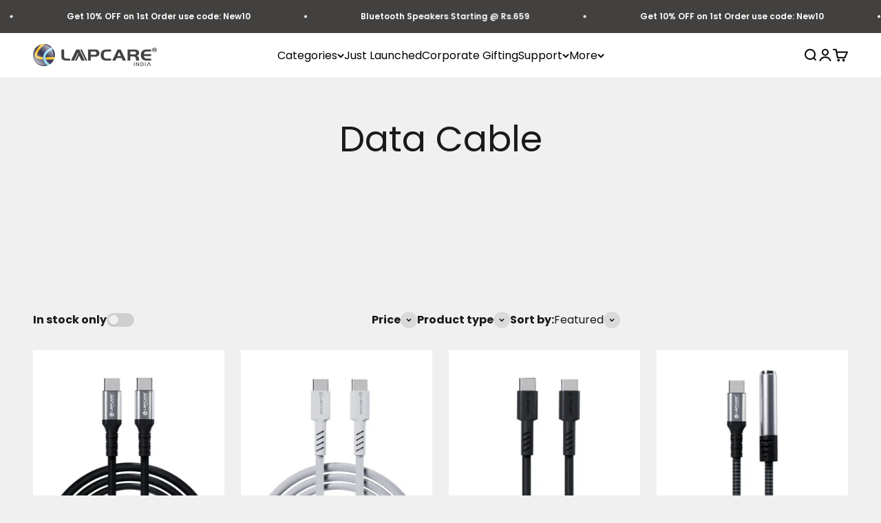

--- FILE ---
content_type: text/html; charset=utf-8
request_url: https://www.lapcare.com/collections/telecom-cable
body_size: 47880
content:
<!doctype html>

<html lang="en" dir="ltr">
  <head>
    <meta charset="utf-8">
    <meta name="viewport" content="width=device-width, initial-scale=1.0, height=device-height, minimum-scale=1.0, maximum-scale=1.0">
    <meta name="theme-color" content="#f0f0f0">

    <title>Data Cable</title><link rel="canonical" href="https://www.lapcare.com/collections/telecom-cable"><link rel="shortcut icon" href="//www.lapcare.com/cdn/shop/files/favicon-32x32.png?v=1680656591&width=96">
      <link rel="apple-touch-icon" href="//www.lapcare.com/cdn/shop/files/favicon-32x32.png?v=1680656591&width=180"><link rel="preconnect" href="https://cdn.shopify.com">
    <link rel="preconnect" href="https://fonts.shopifycdn.com" crossorigin>
    <link rel="dns-prefetch" href="https://productreviews.shopifycdn.com"><link rel="preload" href="//www.lapcare.com/cdn/fonts/poppins/poppins_n6.aa29d4918bc243723d56b59572e18228ed0786f6.woff2" as="font" type="font/woff2" crossorigin><link rel="preload" href="//www.lapcare.com/cdn/fonts/poppins/poppins_n4.0ba78fa5af9b0e1a374041b3ceaadf0a43b41362.woff2" as="font" type="font/woff2" crossorigin><meta property="og:type" content="website">
  <meta property="og:title" content="Data Cable"><meta property="og:url" content="https://www.lapcare.com/collections/telecom-cable">
<meta property="og:site_name" content="lapcare.com"><meta name="twitter:card" content="summary"><meta name="twitter:title" content="Data Cable">
  <meta name="twitter:description" content=""><script async crossorigin fetchpriority="high" src="/cdn/shopifycloud/importmap-polyfill/es-modules-shim.2.4.0.js"></script>
<script type="application/ld+json">
  {
    "@context": "https://schema.org",
    "@type": "BreadcrumbList",
    "itemListElement": [{
        "@type": "ListItem",
        "position": 1,
        "name": "Home",
        "item": "https://www.lapcare.com"
      },{
            "@type": "ListItem",
            "position": 2,
            "name": "Data Cable",
            "item": "https://www.lapcare.com/collections/telecom-cable"
          }]
  }
</script><style>/* Typography (heading) */
  @font-face {
  font-family: Poppins;
  font-weight: 600;
  font-style: normal;
  font-display: fallback;
  src: url("//www.lapcare.com/cdn/fonts/poppins/poppins_n6.aa29d4918bc243723d56b59572e18228ed0786f6.woff2") format("woff2"),
       url("//www.lapcare.com/cdn/fonts/poppins/poppins_n6.5f815d845fe073750885d5b7e619ee00e8111208.woff") format("woff");
}

@font-face {
  font-family: Poppins;
  font-weight: 600;
  font-style: italic;
  font-display: fallback;
  src: url("//www.lapcare.com/cdn/fonts/poppins/poppins_i6.bb8044d6203f492888d626dafda3c2999253e8e9.woff2") format("woff2"),
       url("//www.lapcare.com/cdn/fonts/poppins/poppins_i6.e233dec1a61b1e7dead9f920159eda42280a02c3.woff") format("woff");
}

/* Typography (body) */
  @font-face {
  font-family: Poppins;
  font-weight: 400;
  font-style: normal;
  font-display: fallback;
  src: url("//www.lapcare.com/cdn/fonts/poppins/poppins_n4.0ba78fa5af9b0e1a374041b3ceaadf0a43b41362.woff2") format("woff2"),
       url("//www.lapcare.com/cdn/fonts/poppins/poppins_n4.214741a72ff2596839fc9760ee7a770386cf16ca.woff") format("woff");
}

@font-face {
  font-family: Poppins;
  font-weight: 400;
  font-style: italic;
  font-display: fallback;
  src: url("//www.lapcare.com/cdn/fonts/poppins/poppins_i4.846ad1e22474f856bd6b81ba4585a60799a9f5d2.woff2") format("woff2"),
       url("//www.lapcare.com/cdn/fonts/poppins/poppins_i4.56b43284e8b52fc64c1fd271f289a39e8477e9ec.woff") format("woff");
}

@font-face {
  font-family: Poppins;
  font-weight: 700;
  font-style: normal;
  font-display: fallback;
  src: url("//www.lapcare.com/cdn/fonts/poppins/poppins_n7.56758dcf284489feb014a026f3727f2f20a54626.woff2") format("woff2"),
       url("//www.lapcare.com/cdn/fonts/poppins/poppins_n7.f34f55d9b3d3205d2cd6f64955ff4b36f0cfd8da.woff") format("woff");
}

@font-face {
  font-family: Poppins;
  font-weight: 700;
  font-style: italic;
  font-display: fallback;
  src: url("//www.lapcare.com/cdn/fonts/poppins/poppins_i7.42fd71da11e9d101e1e6c7932199f925f9eea42d.woff2") format("woff2"),
       url("//www.lapcare.com/cdn/fonts/poppins/poppins_i7.ec8499dbd7616004e21155106d13837fff4cf556.woff") format("woff");
}

:root {
    /**
     * ---------------------------------------------------------------------
     * SPACING VARIABLES
     *
     * We are using a spacing inspired from frameworks like Tailwind CSS.
     * ---------------------------------------------------------------------
     */
    --spacing-0-5: 0.125rem; /* 2px */
    --spacing-1: 0.25rem; /* 4px */
    --spacing-1-5: 0.375rem; /* 6px */
    --spacing-2: 0.5rem; /* 8px */
    --spacing-2-5: 0.625rem; /* 10px */
    --spacing-3: 0.75rem; /* 12px */
    --spacing-3-5: 0.875rem; /* 14px */
    --spacing-4: 1rem; /* 16px */
    --spacing-4-5: 1.125rem; /* 18px */
    --spacing-5: 1.25rem; /* 20px */
    --spacing-5-5: 1.375rem; /* 22px */
    --spacing-6: 1.5rem; /* 24px */
    --spacing-6-5: 1.625rem; /* 26px */
    --spacing-7: 1.75rem; /* 28px */
    --spacing-7-5: 1.875rem; /* 30px */
    --spacing-8: 2rem; /* 32px */
    --spacing-8-5: 2.125rem; /* 34px */
    --spacing-9: 2.25rem; /* 36px */
    --spacing-9-5: 2.375rem; /* 38px */
    --spacing-10: 2.5rem; /* 40px */
    --spacing-11: 2.75rem; /* 44px */
    --spacing-12: 3rem; /* 48px */
    --spacing-14: 3.5rem; /* 56px */
    --spacing-16: 4rem; /* 64px */
    --spacing-18: 4.5rem; /* 72px */
    --spacing-20: 5rem; /* 80px */
    --spacing-24: 6rem; /* 96px */
    --spacing-28: 7rem; /* 112px */
    --spacing-32: 8rem; /* 128px */
    --spacing-36: 9rem; /* 144px */
    --spacing-40: 10rem; /* 160px */
    --spacing-44: 11rem; /* 176px */
    --spacing-48: 12rem; /* 192px */
    --spacing-52: 13rem; /* 208px */
    --spacing-56: 14rem; /* 224px */
    --spacing-60: 15rem; /* 240px */
    --spacing-64: 16rem; /* 256px */
    --spacing-72: 18rem; /* 288px */
    --spacing-80: 20rem; /* 320px */
    --spacing-96: 24rem; /* 384px */

    /* Container */
    --container-max-width: 1600px;
    --container-narrow-max-width: 1350px;
    --container-gutter: var(--spacing-5);
    --section-outer-spacing-block: var(--spacing-8);
    --section-inner-max-spacing-block: var(--spacing-8);
    --section-inner-spacing-inline: var(--container-gutter);
    --section-stack-spacing-block: var(--spacing-8);

    /* Grid gutter */
    --grid-gutter: var(--spacing-5);

    /* Product list settings */
    --product-list-row-gap: var(--spacing-8);
    --product-list-column-gap: var(--grid-gutter);

    /* Form settings */
    --input-gap: var(--spacing-2);
    --input-height: 2.625rem;
    --input-padding-inline: var(--spacing-4);

    /* Other sizes */
    --sticky-area-height: calc(var(--sticky-announcement-bar-enabled, 0) * var(--announcement-bar-height, 0px) + var(--sticky-header-enabled, 0) * var(--header-height, 0px));

    /* RTL support */
    --transform-logical-flip: 1;
    --transform-origin-start: left;
    --transform-origin-end: right;

    /**
     * ---------------------------------------------------------------------
     * TYPOGRAPHY
     * ---------------------------------------------------------------------
     */

    /* Font properties */
    --heading-font-family: Poppins, sans-serif;
    --heading-font-weight: 600;
    --heading-font-style: normal;
    --heading-text-transform: normal;
    --heading-letter-spacing: -0.02em;
    --text-font-family: Poppins, sans-serif;
    --text-font-weight: 400;
    --text-font-style: normal;
    --text-letter-spacing: 0.0em;

    /* Font sizes */
    --text-h0: 2.5rem;
    --text-h1: 1.75rem;
    --text-h2: 1.5rem;
    --text-h3: 1.375rem;
    --text-h4: 1.125rem;
    --text-h5: 1.125rem;
    --text-h6: 1rem;
    --text-xs: 0.625rem;
    --text-sm: 0.6875rem;
    --text-base: 0.75rem;
    --text-lg: 1.0rem;

    /**
     * ---------------------------------------------------------------------
     * COLORS
     * ---------------------------------------------------------------------
     */

    /* Color settings */--accent: 26 26 26;
    --text-primary: 26 26 26;
    --background-primary: 240 240 240;
    --dialog-background: 255 255 255;
    --border-color: var(--text-color, var(--text-primary)) / 0.12;

    /* Button colors */
    --button-background-primary: 26 26 26;
    --button-text-primary: 255 255 255;
    --button-background-secondary: 240 196 23;
    --button-text-secondary: 26 26 26;

    /* Status colors */
    --success-background: 224 244 232;
    --success-text: 0 163 65;
    --warning-background: 255 246 233;
    --warning-text: 255 183 74;
    --error-background: 254 231 231;
    --error-text: 248 58 58;

    /* Product colors */
    --on-sale-text: 255 183 74;
    --on-sale-badge-background: 255 183 74;
    --on-sale-badge-text: 0 0 0;
    --sold-out-badge-background: 0 0 0;
    --sold-out-badge-text: 255 255 255;
    --primary-badge-background: 255 183 74;
    --primary-badge-text: 0 0 0;
    --star-color: 255 183 74;
    --product-card-background: 255 255 255;
    --product-card-text: 26 26 26;

    /* Header colors */
    --header-background: 240 240 240;
    --header-text: 26 26 26;

    /* Footer colors */
    --footer-background: 255 255 255;
    --footer-text: 26 26 26;

    /* Rounded variables (used for border radius) */
    --rounded-xs: 0.25rem;
    --rounded-sm: 0.375rem;
    --rounded: 0.75rem;
    --rounded-lg: 1.5rem;
    --rounded-full: 9999px;

    --rounded-button: 3.75rem;
    --rounded-input: 0.5rem;

    /* Box shadow */
    --shadow-sm: 0 2px 8px rgb(var(--text-primary) / 0.1);
    --shadow: 0 5px 15px rgb(var(--text-primary) / 0.1);
    --shadow-md: 0 5px 30px rgb(var(--text-primary) / 0.1);
    --shadow-block: 0px 18px 50px rgb(var(--text-primary) / 0.1);

    /**
     * ---------------------------------------------------------------------
     * OTHER
     * ---------------------------------------------------------------------
     */

    --stagger-products-reveal-opacity: 1;
    --cursor-close-svg-url: url(//www.lapcare.com/cdn/shop/t/28/assets/cursor-close.svg?v=147174565022153725511768300845);
    --cursor-zoom-in-svg-url: url(//www.lapcare.com/cdn/shop/t/28/assets/cursor-zoom-in.svg?v=154953035094101115921768300845);
    --cursor-zoom-out-svg-url: url(//www.lapcare.com/cdn/shop/t/28/assets/cursor-zoom-out.svg?v=16155520337305705181768300845);
    --checkmark-svg-url: url(//www.lapcare.com/cdn/shop/t/28/assets/checkmark.svg?v=77552481021870063511768300845);
  }

  [dir="rtl"]:root {
    /* RTL support */
    --transform-logical-flip: -1;
    --transform-origin-start: right;
    --transform-origin-end: left;
  }

  @media screen and (min-width: 700px) {
    :root {
      /* Typography (font size) */
      --text-h0: 3.25rem;
      --text-h1: 2.25rem;
      --text-h2: 1.75rem;
      --text-h3: 1.625rem;
      --text-h4: 1.25rem;
      --text-h5: 1.25rem;
      --text-h6: 1.125rem;

      --text-xs: 0.75rem;
      --text-sm: 0.875rem;
      --text-base: 1.0rem;
      --text-lg: 1.25rem;

      /* Spacing */
      --container-gutter: 2rem;
      --section-outer-spacing-block: var(--spacing-12);
      --section-inner-max-spacing-block: var(--spacing-10);
      --section-inner-spacing-inline: var(--spacing-10);
      --section-stack-spacing-block: var(--spacing-10);

      /* Grid gutter */
      --grid-gutter: var(--spacing-6);

      /* Product list settings */
      --product-list-row-gap: var(--spacing-12);

      /* Form settings */
      --input-gap: 1rem;
      --input-height: 3.125rem;
      --input-padding-inline: var(--spacing-5);
    }
  }

  @media screen and (min-width: 1000px) {
    :root {
      /* Spacing settings */
      --container-gutter: var(--spacing-12);
      --section-outer-spacing-block: var(--spacing-14);
      --section-inner-max-spacing-block: var(--spacing-12);
      --section-inner-spacing-inline: var(--spacing-14);
      --section-stack-spacing-block: var(--spacing-10);
    }
  }

  @media screen and (min-width: 1150px) {
    :root {
      /* Spacing settings */
      --container-gutter: var(--spacing-12);
      --section-outer-spacing-block: var(--spacing-14);
      --section-inner-max-spacing-block: var(--spacing-12);
      --section-inner-spacing-inline: var(--spacing-14);
      --section-stack-spacing-block: var(--spacing-12);
    }
  }

  @media screen and (min-width: 1400px) {
    :root {
      /* Typography (font size) */
      --text-h0: 4rem;
      --text-h1: 3rem;
      --text-h2: 2.5rem;
      --text-h3: 1.75rem;
      --text-h4: 1.5rem;
      --text-h5: 1.25rem;
      --text-h6: 1.25rem;

      --section-outer-spacing-block: var(--spacing-16);
      --section-inner-max-spacing-block: var(--spacing-14);
      --section-inner-spacing-inline: var(--spacing-16);
    }
  }

  @media screen and (min-width: 1600px) {
    :root {
      --section-outer-spacing-block: var(--spacing-16);
      --section-inner-max-spacing-block: var(--spacing-16);
      --section-inner-spacing-inline: var(--spacing-18);
    }
  }

  /**
   * ---------------------------------------------------------------------
   * LIQUID DEPENDANT CSS
   *
   * Our main CSS is Liquid free, but some very specific features depend on
   * theme settings, so we have them here
   * ---------------------------------------------------------------------
   */@media screen and (pointer: fine) {
        .button:not([disabled]):hover, .btn:not([disabled]):hover, .shopify-payment-button__button--unbranded:not([disabled]):hover {
          --button-background-opacity: 0.85;
        }

        .button--subdued:not([disabled]):hover {
          --button-background: var(--text-color) / .05 !important;
        }
      }</style><script>
  // This allows to expose several variables to the global scope, to be used in scripts
  window.themeVariables = {
    settings: {
      showPageTransition: false,
      staggerProductsApparition: false,
      reduceDrawerAnimation: false,
      reduceMenuAnimation: false,
      headingApparition: "split_rotation",
      pageType: "collection",
      moneyFormat: "₹{{amount}}",
      moneyWithCurrencyFormat: "₹{{amount}}",
      currencyCodeEnabled: false,
      cartType: "popover",
      showDiscount: false,
      discountMode: "percentage",
      pageBackground: "#f0f0f0",
      textColor: "#1a1a1a"
    },

    strings: {
      accessibilityClose: "Close",
      accessibilityNext: "Next",
      accessibilityPrevious: "Previous",
      closeGallery: "Close gallery",
      zoomGallery: "Zoom",
      errorGallery: "Image cannot be loaded",
      searchNoResults: "No results could be found.",
      addOrderNote: "Add order note",
      editOrderNote: "Edit order note",
      shippingEstimatorNoResults: "Sorry, we do not ship to your address.",
      shippingEstimatorOneResult: "There is one shipping rate for your address:",
      shippingEstimatorMultipleResults: "There are several shipping rates for your address:",
      shippingEstimatorError: "One or more error occurred while retrieving shipping rates:"
    },

    breakpoints: {
      'sm': 'screen and (min-width: 700px)',
      'md': 'screen and (min-width: 1000px)',
      'lg': 'screen and (min-width: 1150px)',
      'xl': 'screen and (min-width: 1400px)',

      'sm-max': 'screen and (max-width: 699px)',
      'md-max': 'screen and (max-width: 999px)',
      'lg-max': 'screen and (max-width: 1149px)',
      'xl-max': 'screen and (max-width: 1399px)'
    }
  };// For detecting native share
  document.documentElement.classList.add(`native-share--${navigator.share ? 'enabled' : 'disabled'}`);</script><script>
      if (!(HTMLScriptElement.supports && HTMLScriptElement.supports('importmap'))) {
        const importMapPolyfill = document.createElement('script');
        importMapPolyfill.async = true;
        importMapPolyfill.src = "//www.lapcare.com/cdn/shop/t/28/assets/es-module-shims.min.js?v=140375185335194536761768300845";

        document.head.appendChild(importMapPolyfill);
      }
    </script>

    <script type="importmap">{
        "imports": {
          "vendor": "//www.lapcare.com/cdn/shop/t/28/assets/vendor.min.js?v=162910149792179071561768300845",
          "theme": "//www.lapcare.com/cdn/shop/t/28/assets/theme.js?v=132533169073443572091768300845",
          "photoswipe": "//www.lapcare.com/cdn/shop/t/28/assets/photoswipe.min.js?v=13374349288281597431768300845"
        }
      }
    </script>

    <script type="module" src="//www.lapcare.com/cdn/shop/t/28/assets/vendor.min.js?v=162910149792179071561768300845"></script>
    <script type="module" src="//www.lapcare.com/cdn/shop/t/28/assets/theme.js?v=132533169073443572091768300845"></script>

    <script>window.performance && window.performance.mark && window.performance.mark('shopify.content_for_header.start');</script><meta name="google-site-verification" content="jpFIqDUp5rqqp2na9yeopnUJLKdbtPa9Vv_F97hP8jE">
<meta id="shopify-digital-wallet" name="shopify-digital-wallet" content="/73550528804/digital_wallets/dialog">
<link rel="alternate" type="application/atom+xml" title="Feed" href="/collections/telecom-cable.atom" />
<link rel="next" href="/collections/telecom-cable?page=2">
<link rel="alternate" type="application/json+oembed" href="https://www.lapcare.com/collections/telecom-cable.oembed">
<script async="async" src="/checkouts/internal/preloads.js?locale=en-IN"></script>
<script id="shopify-features" type="application/json">{"accessToken":"95115820980cae630f6ad9f753ee5375","betas":["rich-media-storefront-analytics"],"domain":"www.lapcare.com","predictiveSearch":true,"shopId":73550528804,"locale":"en"}</script>
<script>var Shopify = Shopify || {};
Shopify.shop = "lapcare-com.myshopify.com";
Shopify.locale = "en";
Shopify.currency = {"active":"INR","rate":"1.0"};
Shopify.country = "IN";
Shopify.theme = {"name":"Impact Jan 2026","id":185441943844,"schema_name":"Impact","schema_version":"6.1.0","theme_store_id":1190,"role":"main"};
Shopify.theme.handle = "null";
Shopify.theme.style = {"id":null,"handle":null};
Shopify.cdnHost = "www.lapcare.com/cdn";
Shopify.routes = Shopify.routes || {};
Shopify.routes.root = "/";</script>
<script type="module">!function(o){(o.Shopify=o.Shopify||{}).modules=!0}(window);</script>
<script>!function(o){function n(){var o=[];function n(){o.push(Array.prototype.slice.apply(arguments))}return n.q=o,n}var t=o.Shopify=o.Shopify||{};t.loadFeatures=n(),t.autoloadFeatures=n()}(window);</script>
<script id="shop-js-analytics" type="application/json">{"pageType":"collection"}</script>
<script defer="defer" async type="module" src="//www.lapcare.com/cdn/shopifycloud/shop-js/modules/v2/client.init-shop-cart-sync_BApSsMSl.en.esm.js"></script>
<script defer="defer" async type="module" src="//www.lapcare.com/cdn/shopifycloud/shop-js/modules/v2/chunk.common_CBoos6YZ.esm.js"></script>
<script type="module">
  await import("//www.lapcare.com/cdn/shopifycloud/shop-js/modules/v2/client.init-shop-cart-sync_BApSsMSl.en.esm.js");
await import("//www.lapcare.com/cdn/shopifycloud/shop-js/modules/v2/chunk.common_CBoos6YZ.esm.js");

  window.Shopify.SignInWithShop?.initShopCartSync?.({"fedCMEnabled":true,"windoidEnabled":true});

</script>
<script>(function() {
  var isLoaded = false;
  function asyncLoad() {
    if (isLoaded) return;
    isLoaded = true;
    var urls = ["https:\/\/cdn.nfcube.com\/instafeed-fbdf6093029b6cd79a7cf6d8e4cd5ab9.js?shop=lapcare-com.myshopify.com"];
    for (var i = 0; i < urls.length; i++) {
      var s = document.createElement('script');
      s.type = 'text/javascript';
      s.async = true;
      s.src = urls[i];
      var x = document.getElementsByTagName('script')[0];
      x.parentNode.insertBefore(s, x);
    }
  };
  if(window.attachEvent) {
    window.attachEvent('onload', asyncLoad);
  } else {
    window.addEventListener('load', asyncLoad, false);
  }
})();</script>
<script id="__st">var __st={"a":73550528804,"offset":19800,"reqid":"0c3e6d01-987e-4287-be80-fab27752bed8-1768927544","pageurl":"www.lapcare.com\/collections\/telecom-cable","u":"7198462db618","p":"collection","rtyp":"collection","rid":445497409828};</script>
<script>window.ShopifyPaypalV4VisibilityTracking = true;</script>
<script id="captcha-bootstrap">!function(){'use strict';const t='contact',e='account',n='new_comment',o=[[t,t],['blogs',n],['comments',n],[t,'customer']],c=[[e,'customer_login'],[e,'guest_login'],[e,'recover_customer_password'],[e,'create_customer']],r=t=>t.map((([t,e])=>`form[action*='/${t}']:not([data-nocaptcha='true']) input[name='form_type'][value='${e}']`)).join(','),a=t=>()=>t?[...document.querySelectorAll(t)].map((t=>t.form)):[];function s(){const t=[...o],e=r(t);return a(e)}const i='password',u='form_key',d=['recaptcha-v3-token','g-recaptcha-response','h-captcha-response',i],f=()=>{try{return window.sessionStorage}catch{return}},m='__shopify_v',_=t=>t.elements[u];function p(t,e,n=!1){try{const o=window.sessionStorage,c=JSON.parse(o.getItem(e)),{data:r}=function(t){const{data:e,action:n}=t;return t[m]||n?{data:e,action:n}:{data:t,action:n}}(c);for(const[e,n]of Object.entries(r))t.elements[e]&&(t.elements[e].value=n);n&&o.removeItem(e)}catch(o){console.error('form repopulation failed',{error:o})}}const l='form_type',E='cptcha';function T(t){t.dataset[E]=!0}const w=window,h=w.document,L='Shopify',v='ce_forms',y='captcha';let A=!1;((t,e)=>{const n=(g='f06e6c50-85a8-45c8-87d0-21a2b65856fe',I='https://cdn.shopify.com/shopifycloud/storefront-forms-hcaptcha/ce_storefront_forms_captcha_hcaptcha.v1.5.2.iife.js',D={infoText:'Protected by hCaptcha',privacyText:'Privacy',termsText:'Terms'},(t,e,n)=>{const o=w[L][v],c=o.bindForm;if(c)return c(t,g,e,D).then(n);var r;o.q.push([[t,g,e,D],n]),r=I,A||(h.body.append(Object.assign(h.createElement('script'),{id:'captcha-provider',async:!0,src:r})),A=!0)});var g,I,D;w[L]=w[L]||{},w[L][v]=w[L][v]||{},w[L][v].q=[],w[L][y]=w[L][y]||{},w[L][y].protect=function(t,e){n(t,void 0,e),T(t)},Object.freeze(w[L][y]),function(t,e,n,w,h,L){const[v,y,A,g]=function(t,e,n){const i=e?o:[],u=t?c:[],d=[...i,...u],f=r(d),m=r(i),_=r(d.filter((([t,e])=>n.includes(e))));return[a(f),a(m),a(_),s()]}(w,h,L),I=t=>{const e=t.target;return e instanceof HTMLFormElement?e:e&&e.form},D=t=>v().includes(t);t.addEventListener('submit',(t=>{const e=I(t);if(!e)return;const n=D(e)&&!e.dataset.hcaptchaBound&&!e.dataset.recaptchaBound,o=_(e),c=g().includes(e)&&(!o||!o.value);(n||c)&&t.preventDefault(),c&&!n&&(function(t){try{if(!f())return;!function(t){const e=f();if(!e)return;const n=_(t);if(!n)return;const o=n.value;o&&e.removeItem(o)}(t);const e=Array.from(Array(32),(()=>Math.random().toString(36)[2])).join('');!function(t,e){_(t)||t.append(Object.assign(document.createElement('input'),{type:'hidden',name:u})),t.elements[u].value=e}(t,e),function(t,e){const n=f();if(!n)return;const o=[...t.querySelectorAll(`input[type='${i}']`)].map((({name:t})=>t)),c=[...d,...o],r={};for(const[a,s]of new FormData(t).entries())c.includes(a)||(r[a]=s);n.setItem(e,JSON.stringify({[m]:1,action:t.action,data:r}))}(t,e)}catch(e){console.error('failed to persist form',e)}}(e),e.submit())}));const S=(t,e)=>{t&&!t.dataset[E]&&(n(t,e.some((e=>e===t))),T(t))};for(const o of['focusin','change'])t.addEventListener(o,(t=>{const e=I(t);D(e)&&S(e,y())}));const B=e.get('form_key'),M=e.get(l),P=B&&M;t.addEventListener('DOMContentLoaded',(()=>{const t=y();if(P)for(const e of t)e.elements[l].value===M&&p(e,B);[...new Set([...A(),...v().filter((t=>'true'===t.dataset.shopifyCaptcha))])].forEach((e=>S(e,t)))}))}(h,new URLSearchParams(w.location.search),n,t,e,['guest_login'])})(!0,!0)}();</script>
<script integrity="sha256-4kQ18oKyAcykRKYeNunJcIwy7WH5gtpwJnB7kiuLZ1E=" data-source-attribution="shopify.loadfeatures" defer="defer" src="//www.lapcare.com/cdn/shopifycloud/storefront/assets/storefront/load_feature-a0a9edcb.js" crossorigin="anonymous"></script>
<script data-source-attribution="shopify.dynamic_checkout.dynamic.init">var Shopify=Shopify||{};Shopify.PaymentButton=Shopify.PaymentButton||{isStorefrontPortableWallets:!0,init:function(){window.Shopify.PaymentButton.init=function(){};var t=document.createElement("script");t.src="https://www.lapcare.com/cdn/shopifycloud/portable-wallets/latest/portable-wallets.en.js",t.type="module",document.head.appendChild(t)}};
</script>
<script data-source-attribution="shopify.dynamic_checkout.buyer_consent">
  function portableWalletsHideBuyerConsent(e){var t=document.getElementById("shopify-buyer-consent"),n=document.getElementById("shopify-subscription-policy-button");t&&n&&(t.classList.add("hidden"),t.setAttribute("aria-hidden","true"),n.removeEventListener("click",e))}function portableWalletsShowBuyerConsent(e){var t=document.getElementById("shopify-buyer-consent"),n=document.getElementById("shopify-subscription-policy-button");t&&n&&(t.classList.remove("hidden"),t.removeAttribute("aria-hidden"),n.addEventListener("click",e))}window.Shopify?.PaymentButton&&(window.Shopify.PaymentButton.hideBuyerConsent=portableWalletsHideBuyerConsent,window.Shopify.PaymentButton.showBuyerConsent=portableWalletsShowBuyerConsent);
</script>
<script data-source-attribution="shopify.dynamic_checkout.cart.bootstrap">document.addEventListener("DOMContentLoaded",(function(){function t(){return document.querySelector("shopify-accelerated-checkout-cart, shopify-accelerated-checkout")}if(t())Shopify.PaymentButton.init();else{new MutationObserver((function(e,n){t()&&(Shopify.PaymentButton.init(),n.disconnect())})).observe(document.body,{childList:!0,subtree:!0})}}));
</script>

<script>window.performance && window.performance.mark && window.performance.mark('shopify.content_for_header.end');</script>
<link href="//www.lapcare.com/cdn/shop/t/28/assets/theme.css?v=47146400432765024911768300845" rel="stylesheet" type="text/css" media="all" /><script type="text/javascript">
    (function(c,l,a,r,i,t,y){
        c[a]=c[a]||function(){(c[a].q=c[a].q||[]).push(arguments)};
        t=l.createElement(r);t.async=1;t.src="https://www.clarity.ms/tag/"+i;
        y=l.getElementsByTagName(r)[0];y.parentNode.insertBefore(t,y);
    })(window, document, "clarity", "script", "nl0r7hwzcj");
</script>
   <style>
    .zipcode_submit{
      text-align:center;
    }
    .appjetty [disabled] {
    background-color: #7e7979 !important; 
}
  </style>
  

<!-- BEGIN app block: shopify://apps/pagefly-page-builder/blocks/app-embed/83e179f7-59a0-4589-8c66-c0dddf959200 -->

<!-- BEGIN app snippet: pagefly-cro-ab-testing-main -->







<script>
  ;(function () {
    const url = new URL(window.location)
    const viewParam = url.searchParams.get('view')
    if (viewParam && viewParam.includes('variant-pf-')) {
      url.searchParams.set('pf_v', viewParam)
      url.searchParams.delete('view')
      window.history.replaceState({}, '', url)
    }
  })()
</script>



<script type='module'>
  
  window.PAGEFLY_CRO = window.PAGEFLY_CRO || {}

  window.PAGEFLY_CRO['data_debug'] = {
    original_template_suffix: "all_collections",
    allow_ab_test: false,
    ab_test_start_time: 0,
    ab_test_end_time: 0,
    today_date_time: 1768927544000,
  }
  window.PAGEFLY_CRO['GA4'] = { enabled: false}
</script>

<!-- END app snippet -->








  <script src='https://cdn.shopify.com/extensions/019bb4f9-aed6-78a3-be91-e9d44663e6bf/pagefly-page-builder-215/assets/pagefly-helper.js' defer='defer'></script>

  <script src='https://cdn.shopify.com/extensions/019bb4f9-aed6-78a3-be91-e9d44663e6bf/pagefly-page-builder-215/assets/pagefly-general-helper.js' defer='defer'></script>

  <script src='https://cdn.shopify.com/extensions/019bb4f9-aed6-78a3-be91-e9d44663e6bf/pagefly-page-builder-215/assets/pagefly-snap-slider.js' defer='defer'></script>

  <script src='https://cdn.shopify.com/extensions/019bb4f9-aed6-78a3-be91-e9d44663e6bf/pagefly-page-builder-215/assets/pagefly-slideshow-v3.js' defer='defer'></script>

  <script src='https://cdn.shopify.com/extensions/019bb4f9-aed6-78a3-be91-e9d44663e6bf/pagefly-page-builder-215/assets/pagefly-slideshow-v4.js' defer='defer'></script>

  <script src='https://cdn.shopify.com/extensions/019bb4f9-aed6-78a3-be91-e9d44663e6bf/pagefly-page-builder-215/assets/pagefly-glider.js' defer='defer'></script>

  <script src='https://cdn.shopify.com/extensions/019bb4f9-aed6-78a3-be91-e9d44663e6bf/pagefly-page-builder-215/assets/pagefly-slideshow-v1-v2.js' defer='defer'></script>

  <script src='https://cdn.shopify.com/extensions/019bb4f9-aed6-78a3-be91-e9d44663e6bf/pagefly-page-builder-215/assets/pagefly-product-media.js' defer='defer'></script>

  <script src='https://cdn.shopify.com/extensions/019bb4f9-aed6-78a3-be91-e9d44663e6bf/pagefly-page-builder-215/assets/pagefly-product.js' defer='defer'></script>


<script id='pagefly-helper-data' type='application/json'>
  {
    "page_optimization": {
      "assets_prefetching": false
    },
    "elements_asset_mapper": {
      "Accordion": "https://cdn.shopify.com/extensions/019bb4f9-aed6-78a3-be91-e9d44663e6bf/pagefly-page-builder-215/assets/pagefly-accordion.js",
      "Accordion3": "https://cdn.shopify.com/extensions/019bb4f9-aed6-78a3-be91-e9d44663e6bf/pagefly-page-builder-215/assets/pagefly-accordion3.js",
      "CountDown": "https://cdn.shopify.com/extensions/019bb4f9-aed6-78a3-be91-e9d44663e6bf/pagefly-page-builder-215/assets/pagefly-countdown.js",
      "GMap1": "https://cdn.shopify.com/extensions/019bb4f9-aed6-78a3-be91-e9d44663e6bf/pagefly-page-builder-215/assets/pagefly-gmap.js",
      "GMap2": "https://cdn.shopify.com/extensions/019bb4f9-aed6-78a3-be91-e9d44663e6bf/pagefly-page-builder-215/assets/pagefly-gmap.js",
      "GMapBasicV2": "https://cdn.shopify.com/extensions/019bb4f9-aed6-78a3-be91-e9d44663e6bf/pagefly-page-builder-215/assets/pagefly-gmap.js",
      "GMapAdvancedV2": "https://cdn.shopify.com/extensions/019bb4f9-aed6-78a3-be91-e9d44663e6bf/pagefly-page-builder-215/assets/pagefly-gmap.js",
      "HTML.Video": "https://cdn.shopify.com/extensions/019bb4f9-aed6-78a3-be91-e9d44663e6bf/pagefly-page-builder-215/assets/pagefly-htmlvideo.js",
      "HTML.Video2": "https://cdn.shopify.com/extensions/019bb4f9-aed6-78a3-be91-e9d44663e6bf/pagefly-page-builder-215/assets/pagefly-htmlvideo2.js",
      "HTML.Video3": "https://cdn.shopify.com/extensions/019bb4f9-aed6-78a3-be91-e9d44663e6bf/pagefly-page-builder-215/assets/pagefly-htmlvideo2.js",
      "BackgroundVideo": "https://cdn.shopify.com/extensions/019bb4f9-aed6-78a3-be91-e9d44663e6bf/pagefly-page-builder-215/assets/pagefly-htmlvideo2.js",
      "Instagram": "https://cdn.shopify.com/extensions/019bb4f9-aed6-78a3-be91-e9d44663e6bf/pagefly-page-builder-215/assets/pagefly-instagram.js",
      "Instagram2": "https://cdn.shopify.com/extensions/019bb4f9-aed6-78a3-be91-e9d44663e6bf/pagefly-page-builder-215/assets/pagefly-instagram.js",
      "Insta3": "https://cdn.shopify.com/extensions/019bb4f9-aed6-78a3-be91-e9d44663e6bf/pagefly-page-builder-215/assets/pagefly-instagram3.js",
      "Tabs": "https://cdn.shopify.com/extensions/019bb4f9-aed6-78a3-be91-e9d44663e6bf/pagefly-page-builder-215/assets/pagefly-tab.js",
      "Tabs3": "https://cdn.shopify.com/extensions/019bb4f9-aed6-78a3-be91-e9d44663e6bf/pagefly-page-builder-215/assets/pagefly-tab3.js",
      "ProductBox": "https://cdn.shopify.com/extensions/019bb4f9-aed6-78a3-be91-e9d44663e6bf/pagefly-page-builder-215/assets/pagefly-cart.js",
      "FBPageBox2": "https://cdn.shopify.com/extensions/019bb4f9-aed6-78a3-be91-e9d44663e6bf/pagefly-page-builder-215/assets/pagefly-facebook.js",
      "FBLikeButton2": "https://cdn.shopify.com/extensions/019bb4f9-aed6-78a3-be91-e9d44663e6bf/pagefly-page-builder-215/assets/pagefly-facebook.js",
      "TwitterFeed2": "https://cdn.shopify.com/extensions/019bb4f9-aed6-78a3-be91-e9d44663e6bf/pagefly-page-builder-215/assets/pagefly-twitter.js",
      "Paragraph4": "https://cdn.shopify.com/extensions/019bb4f9-aed6-78a3-be91-e9d44663e6bf/pagefly-page-builder-215/assets/pagefly-paragraph4.js",

      "AliReviews": "https://cdn.shopify.com/extensions/019bb4f9-aed6-78a3-be91-e9d44663e6bf/pagefly-page-builder-215/assets/pagefly-3rd-elements.js",
      "BackInStock": "https://cdn.shopify.com/extensions/019bb4f9-aed6-78a3-be91-e9d44663e6bf/pagefly-page-builder-215/assets/pagefly-3rd-elements.js",
      "GloboBackInStock": "https://cdn.shopify.com/extensions/019bb4f9-aed6-78a3-be91-e9d44663e6bf/pagefly-page-builder-215/assets/pagefly-3rd-elements.js",
      "GrowaveWishlist": "https://cdn.shopify.com/extensions/019bb4f9-aed6-78a3-be91-e9d44663e6bf/pagefly-page-builder-215/assets/pagefly-3rd-elements.js",
      "InfiniteOptionsShopPad": "https://cdn.shopify.com/extensions/019bb4f9-aed6-78a3-be91-e9d44663e6bf/pagefly-page-builder-215/assets/pagefly-3rd-elements.js",
      "InkybayProductPersonalizer": "https://cdn.shopify.com/extensions/019bb4f9-aed6-78a3-be91-e9d44663e6bf/pagefly-page-builder-215/assets/pagefly-3rd-elements.js",
      "LimeSpot": "https://cdn.shopify.com/extensions/019bb4f9-aed6-78a3-be91-e9d44663e6bf/pagefly-page-builder-215/assets/pagefly-3rd-elements.js",
      "Loox": "https://cdn.shopify.com/extensions/019bb4f9-aed6-78a3-be91-e9d44663e6bf/pagefly-page-builder-215/assets/pagefly-3rd-elements.js",
      "Opinew": "https://cdn.shopify.com/extensions/019bb4f9-aed6-78a3-be91-e9d44663e6bf/pagefly-page-builder-215/assets/pagefly-3rd-elements.js",
      "Powr": "https://cdn.shopify.com/extensions/019bb4f9-aed6-78a3-be91-e9d44663e6bf/pagefly-page-builder-215/assets/pagefly-3rd-elements.js",
      "ProductReviews": "https://cdn.shopify.com/extensions/019bb4f9-aed6-78a3-be91-e9d44663e6bf/pagefly-page-builder-215/assets/pagefly-3rd-elements.js",
      "PushOwl": "https://cdn.shopify.com/extensions/019bb4f9-aed6-78a3-be91-e9d44663e6bf/pagefly-page-builder-215/assets/pagefly-3rd-elements.js",
      "ReCharge": "https://cdn.shopify.com/extensions/019bb4f9-aed6-78a3-be91-e9d44663e6bf/pagefly-page-builder-215/assets/pagefly-3rd-elements.js",
      "Rivyo": "https://cdn.shopify.com/extensions/019bb4f9-aed6-78a3-be91-e9d44663e6bf/pagefly-page-builder-215/assets/pagefly-3rd-elements.js",
      "TrackingMore": "https://cdn.shopify.com/extensions/019bb4f9-aed6-78a3-be91-e9d44663e6bf/pagefly-page-builder-215/assets/pagefly-3rd-elements.js",
      "Vitals": "https://cdn.shopify.com/extensions/019bb4f9-aed6-78a3-be91-e9d44663e6bf/pagefly-page-builder-215/assets/pagefly-3rd-elements.js",
      "Wiser": "https://cdn.shopify.com/extensions/019bb4f9-aed6-78a3-be91-e9d44663e6bf/pagefly-page-builder-215/assets/pagefly-3rd-elements.js"
    },
    "custom_elements_mapper": {
      "pf-click-action-element": "https://cdn.shopify.com/extensions/019bb4f9-aed6-78a3-be91-e9d44663e6bf/pagefly-page-builder-215/assets/pagefly-click-action-element.js",
      "pf-dialog-element": "https://cdn.shopify.com/extensions/019bb4f9-aed6-78a3-be91-e9d44663e6bf/pagefly-page-builder-215/assets/pagefly-dialog-element.js"
    }
  }
</script>


<!-- END app block --><!-- BEGIN app block: shopify://apps/judge-me-reviews/blocks/judgeme_core/61ccd3b1-a9f2-4160-9fe9-4fec8413e5d8 --><!-- Start of Judge.me Core -->






<link rel="dns-prefetch" href="https://cdnwidget.judge.me">
<link rel="dns-prefetch" href="https://cdn.judge.me">
<link rel="dns-prefetch" href="https://cdn1.judge.me">
<link rel="dns-prefetch" href="https://api.judge.me">

<script data-cfasync='false' class='jdgm-settings-script'>window.jdgmSettings={"pagination":5,"disable_web_reviews":false,"badge_no_review_text":"No reviews","badge_n_reviews_text":"{{ n }} review/reviews","badge_star_color":"#FFC200","hide_badge_preview_if_no_reviews":true,"badge_hide_text":false,"enforce_center_preview_badge":false,"widget_title":"Customer Reviews","widget_open_form_text":"Write a review","widget_close_form_text":"Cancel review","widget_refresh_page_text":"Refresh page","widget_summary_text":"Based on {{ number_of_reviews }} review/reviews","widget_no_review_text":"Be the first to write a review","widget_name_field_text":"Display name","widget_verified_name_field_text":"Verified Name (public)","widget_name_placeholder_text":"Display name","widget_required_field_error_text":"This field is required.","widget_email_field_text":"Email address","widget_verified_email_field_text":"Verified Email (private, can not be edited)","widget_email_placeholder_text":"Your email address","widget_email_field_error_text":"Please enter a valid email address.","widget_rating_field_text":"Rating","widget_review_title_field_text":"Review Title","widget_review_title_placeholder_text":"Give your review a title","widget_review_body_field_text":"Review content","widget_review_body_placeholder_text":"Start writing here...","widget_pictures_field_text":"Picture/Video (optional)","widget_submit_review_text":"Submit Review","widget_submit_verified_review_text":"Submit Verified Review","widget_submit_success_msg_with_auto_publish":"Thank you! Please refresh the page in a few moments to see your review. You can remove or edit your review by logging into \u003ca href='https://judge.me/login' target='_blank' rel='nofollow noopener'\u003eJudge.me\u003c/a\u003e","widget_submit_success_msg_no_auto_publish":"Thank you! Your review will be published as soon as it is approved by the shop admin. You can remove or edit your review by logging into \u003ca href='https://judge.me/login' target='_blank' rel='nofollow noopener'\u003eJudge.me\u003c/a\u003e","widget_show_default_reviews_out_of_total_text":"Showing {{ n_reviews_shown }} out of {{ n_reviews }} reviews.","widget_show_all_link_text":"Show all","widget_show_less_link_text":"Show less","widget_author_said_text":"{{ reviewer_name }} said:","widget_days_text":"{{ n }} days ago","widget_weeks_text":"{{ n }} week/weeks ago","widget_months_text":"{{ n }} month/months ago","widget_years_text":"{{ n }} year/years ago","widget_yesterday_text":"Yesterday","widget_today_text":"Today","widget_replied_text":"\u003e\u003e {{ shop_name }} replied:","widget_read_more_text":"Read more","widget_reviewer_name_as_initial":"","widget_rating_filter_color":"#fbcd0a","widget_rating_filter_see_all_text":"See all reviews","widget_sorting_most_recent_text":"Most Recent","widget_sorting_highest_rating_text":"Highest Rating","widget_sorting_lowest_rating_text":"Lowest Rating","widget_sorting_with_pictures_text":"Only Pictures","widget_sorting_most_helpful_text":"Most Helpful","widget_open_question_form_text":"Ask a question","widget_reviews_subtab_text":"Reviews","widget_questions_subtab_text":"Questions","widget_question_label_text":"Question","widget_answer_label_text":"Answer","widget_question_placeholder_text":"Write your question here","widget_submit_question_text":"Submit Question","widget_question_submit_success_text":"Thank you for your question! We will notify you once it gets answered.","widget_star_color":"#FFC200","verified_badge_text":"Verified","verified_badge_bg_color":"","verified_badge_text_color":"","verified_badge_placement":"left-of-reviewer-name","widget_review_max_height":"","widget_hide_border":false,"widget_social_share":false,"widget_thumb":false,"widget_review_location_show":false,"widget_location_format":"","all_reviews_include_out_of_store_products":true,"all_reviews_out_of_store_text":"(out of store)","all_reviews_pagination":100,"all_reviews_product_name_prefix_text":"about","enable_review_pictures":true,"enable_question_anwser":false,"widget_theme":"default","review_date_format":"mm/dd/yyyy","default_sort_method":"most-recent","widget_product_reviews_subtab_text":"Product Reviews","widget_shop_reviews_subtab_text":"Shop Reviews","widget_other_products_reviews_text":"Reviews for other products","widget_store_reviews_subtab_text":"Store reviews","widget_no_store_reviews_text":"This store hasn't received any reviews yet","widget_web_restriction_product_reviews_text":"This product hasn't received any reviews yet","widget_no_items_text":"No items found","widget_show_more_text":"Show more","widget_write_a_store_review_text":"Write a Store Review","widget_other_languages_heading":"Reviews in Other Languages","widget_translate_review_text":"Translate review to {{ language }}","widget_translating_review_text":"Translating...","widget_show_original_translation_text":"Show original ({{ language }})","widget_translate_review_failed_text":"Review couldn't be translated.","widget_translate_review_retry_text":"Retry","widget_translate_review_try_again_later_text":"Try again later","show_product_url_for_grouped_product":false,"widget_sorting_pictures_first_text":"Pictures First","show_pictures_on_all_rev_page_mobile":false,"show_pictures_on_all_rev_page_desktop":false,"floating_tab_hide_mobile_install_preference":false,"floating_tab_button_name":"★ Reviews","floating_tab_title":"Let customers speak for us","floating_tab_button_color":"","floating_tab_button_background_color":"","floating_tab_url":"","floating_tab_url_enabled":false,"floating_tab_tab_style":"text","all_reviews_text_badge_text":"Customers rate us {{ shop.metafields.judgeme.all_reviews_rating | round: 1 }}/5 based on {{ shop.metafields.judgeme.all_reviews_count }} reviews.","all_reviews_text_badge_text_branded_style":"{{ shop.metafields.judgeme.all_reviews_rating | round: 1 }} out of 5 stars based on {{ shop.metafields.judgeme.all_reviews_count }} reviews","is_all_reviews_text_badge_a_link":false,"show_stars_for_all_reviews_text_badge":false,"all_reviews_text_badge_url":"","all_reviews_text_style":"branded","all_reviews_text_color_style":"judgeme_brand_color","all_reviews_text_color":"#108474","all_reviews_text_show_jm_brand":true,"featured_carousel_show_header":true,"featured_carousel_title":"Let customers speak for us","testimonials_carousel_title":"Customers are saying","videos_carousel_title":"Real customer stories","cards_carousel_title":"Customers are saying","featured_carousel_count_text":"from {{ n }} reviews","featured_carousel_add_link_to_all_reviews_page":false,"featured_carousel_url":"","featured_carousel_show_images":true,"featured_carousel_autoslide_interval":5,"featured_carousel_arrows_on_the_sides":false,"featured_carousel_height":250,"featured_carousel_width":80,"featured_carousel_image_size":0,"featured_carousel_image_height":250,"featured_carousel_arrow_color":"#eeeeee","verified_count_badge_style":"branded","verified_count_badge_orientation":"horizontal","verified_count_badge_color_style":"judgeme_brand_color","verified_count_badge_color":"#108474","is_verified_count_badge_a_link":false,"verified_count_badge_url":"","verified_count_badge_show_jm_brand":true,"widget_rating_preset_default":5,"widget_first_sub_tab":"product-reviews","widget_show_histogram":true,"widget_histogram_use_custom_color":false,"widget_pagination_use_custom_color":false,"widget_star_use_custom_color":false,"widget_verified_badge_use_custom_color":false,"widget_write_review_use_custom_color":false,"picture_reminder_submit_button":"Upload Pictures","enable_review_videos":true,"mute_video_by_default":true,"widget_sorting_videos_first_text":"Videos First","widget_review_pending_text":"Pending","featured_carousel_items_for_large_screen":3,"social_share_options_order":"Facebook,Twitter","remove_microdata_snippet":true,"disable_json_ld":false,"enable_json_ld_products":false,"preview_badge_show_question_text":false,"preview_badge_no_question_text":"No questions","preview_badge_n_question_text":"{{ number_of_questions }} question/questions","qa_badge_show_icon":false,"qa_badge_position":"same-row","remove_judgeme_branding":false,"widget_add_search_bar":false,"widget_search_bar_placeholder":"Search","widget_sorting_verified_only_text":"Verified only","featured_carousel_theme":"default","featured_carousel_show_rating":true,"featured_carousel_show_title":true,"featured_carousel_show_body":true,"featured_carousel_show_date":false,"featured_carousel_show_reviewer":true,"featured_carousel_show_product":false,"featured_carousel_header_background_color":"#108474","featured_carousel_header_text_color":"#ffffff","featured_carousel_name_product_separator":"reviewed","featured_carousel_full_star_background":"#108474","featured_carousel_empty_star_background":"#dadada","featured_carousel_vertical_theme_background":"#f9fafb","featured_carousel_verified_badge_enable":true,"featured_carousel_verified_badge_color":"#108474","featured_carousel_border_style":"round","featured_carousel_review_line_length_limit":3,"featured_carousel_more_reviews_button_text":"Read more reviews","featured_carousel_view_product_button_text":"View product","all_reviews_page_load_reviews_on":"scroll","all_reviews_page_load_more_text":"Load More Reviews","disable_fb_tab_reviews":false,"enable_ajax_cdn_cache":false,"widget_advanced_speed_features":5,"widget_public_name_text":"displayed publicly like","default_reviewer_name":"John Smith","default_reviewer_name_has_non_latin":true,"widget_reviewer_anonymous":"Anonymous","medals_widget_title":"Judge.me Review Medals","medals_widget_background_color":"#f9fafb","medals_widget_position":"footer_all_pages","medals_widget_border_color":"#f9fafb","medals_widget_verified_text_position":"left","medals_widget_use_monochromatic_version":false,"medals_widget_elements_color":"#108474","show_reviewer_avatar":true,"widget_invalid_yt_video_url_error_text":"Not a YouTube video URL","widget_max_length_field_error_text":"Please enter no more than {0} characters.","widget_show_country_flag":false,"widget_show_collected_via_shop_app":true,"widget_verified_by_shop_badge_style":"light","widget_verified_by_shop_text":"Verified by Shop","widget_show_photo_gallery":true,"widget_load_with_code_splitting":true,"widget_ugc_install_preference":false,"widget_ugc_title":"Made by us, Shared by you","widget_ugc_subtitle":"Tag us to see your picture featured in our page","widget_ugc_arrows_color":"#ffffff","widget_ugc_primary_button_text":"Buy Now","widget_ugc_primary_button_background_color":"#108474","widget_ugc_primary_button_text_color":"#ffffff","widget_ugc_primary_button_border_width":"0","widget_ugc_primary_button_border_style":"none","widget_ugc_primary_button_border_color":"#108474","widget_ugc_primary_button_border_radius":"25","widget_ugc_secondary_button_text":"Load More","widget_ugc_secondary_button_background_color":"#ffffff","widget_ugc_secondary_button_text_color":"#108474","widget_ugc_secondary_button_border_width":"2","widget_ugc_secondary_button_border_style":"solid","widget_ugc_secondary_button_border_color":"#108474","widget_ugc_secondary_button_border_radius":"25","widget_ugc_reviews_button_text":"View Reviews","widget_ugc_reviews_button_background_color":"#ffffff","widget_ugc_reviews_button_text_color":"#108474","widget_ugc_reviews_button_border_width":"2","widget_ugc_reviews_button_border_style":"solid","widget_ugc_reviews_button_border_color":"#108474","widget_ugc_reviews_button_border_radius":"25","widget_ugc_reviews_button_link_to":"judgeme-reviews-page","widget_ugc_show_post_date":true,"widget_ugc_max_width":"800","widget_rating_metafield_value_type":true,"widget_primary_color":"#000000","widget_enable_secondary_color":false,"widget_secondary_color":"#edf5f5","widget_summary_average_rating_text":"{{ average_rating }} out of 5","widget_media_grid_title":"Customer photos \u0026 videos","widget_media_grid_see_more_text":"See more","widget_round_style":false,"widget_show_product_medals":true,"widget_verified_by_judgeme_text":"Verified by Judge.me","widget_show_store_medals":true,"widget_verified_by_judgeme_text_in_store_medals":"Verified by Judge.me","widget_media_field_exceed_quantity_message":"Sorry, we can only accept {{ max_media }} for one review.","widget_media_field_exceed_limit_message":"{{ file_name }} is too large, please select a {{ media_type }} less than {{ size_limit }}MB.","widget_review_submitted_text":"Review Submitted!","widget_question_submitted_text":"Question Submitted!","widget_close_form_text_question":"Cancel","widget_write_your_answer_here_text":"Write your answer here","widget_enabled_branded_link":true,"widget_show_collected_by_judgeme":false,"widget_reviewer_name_color":"","widget_write_review_text_color":"","widget_write_review_bg_color":"","widget_collected_by_judgeme_text":"collected by Judge.me","widget_pagination_type":"standard","widget_load_more_text":"Load More","widget_load_more_color":"#108474","widget_full_review_text":"Full Review","widget_read_more_reviews_text":"Read More Reviews","widget_read_questions_text":"Read Questions","widget_questions_and_answers_text":"Questions \u0026 Answers","widget_verified_by_text":"Verified by","widget_verified_text":"Verified","widget_number_of_reviews_text":"{{ number_of_reviews }} reviews","widget_back_button_text":"Back","widget_next_button_text":"Next","widget_custom_forms_filter_button":"Filters","custom_forms_style":"horizontal","widget_show_review_information":false,"how_reviews_are_collected":"How reviews are collected?","widget_show_review_keywords":false,"widget_gdpr_statement":"How we use your data: We'll only contact you about the review you left, and only if necessary. By submitting your review, you agree to Judge.me's \u003ca href='https://judge.me/terms' target='_blank' rel='nofollow noopener'\u003eterms\u003c/a\u003e, \u003ca href='https://judge.me/privacy' target='_blank' rel='nofollow noopener'\u003eprivacy\u003c/a\u003e and \u003ca href='https://judge.me/content-policy' target='_blank' rel='nofollow noopener'\u003econtent\u003c/a\u003e policies.","widget_multilingual_sorting_enabled":false,"widget_translate_review_content_enabled":false,"widget_translate_review_content_method":"manual","popup_widget_review_selection":"automatically_with_pictures","popup_widget_round_border_style":true,"popup_widget_show_title":true,"popup_widget_show_body":true,"popup_widget_show_reviewer":false,"popup_widget_show_product":true,"popup_widget_show_pictures":true,"popup_widget_use_review_picture":true,"popup_widget_show_on_home_page":true,"popup_widget_show_on_product_page":true,"popup_widget_show_on_collection_page":true,"popup_widget_show_on_cart_page":true,"popup_widget_position":"bottom_left","popup_widget_first_review_delay":5,"popup_widget_duration":5,"popup_widget_interval":5,"popup_widget_review_count":5,"popup_widget_hide_on_mobile":true,"review_snippet_widget_round_border_style":true,"review_snippet_widget_card_color":"#FFFFFF","review_snippet_widget_slider_arrows_background_color":"#FFFFFF","review_snippet_widget_slider_arrows_color":"#000000","review_snippet_widget_star_color":"#108474","show_product_variant":false,"all_reviews_product_variant_label_text":"Variant: ","widget_show_verified_branding":false,"widget_ai_summary_title":"Customers say","widget_ai_summary_disclaimer":"AI-powered review summary based on recent customer reviews","widget_show_ai_summary":false,"widget_show_ai_summary_bg":false,"widget_show_review_title_input":true,"redirect_reviewers_invited_via_email":"review_widget","request_store_review_after_product_review":false,"request_review_other_products_in_order":false,"review_form_color_scheme":"default","review_form_corner_style":"square","review_form_star_color":{},"review_form_text_color":"#333333","review_form_background_color":"#ffffff","review_form_field_background_color":"#fafafa","review_form_button_color":{},"review_form_button_text_color":"#ffffff","review_form_modal_overlay_color":"#000000","review_content_screen_title_text":"How would you rate this product?","review_content_introduction_text":"We would love it if you would share a bit about your experience.","store_review_form_title_text":"How would you rate this store?","store_review_form_introduction_text":"We would love it if you would share a bit about your experience.","show_review_guidance_text":true,"one_star_review_guidance_text":"Poor","five_star_review_guidance_text":"Great","customer_information_screen_title_text":"About you","customer_information_introduction_text":"Please tell us more about you.","custom_questions_screen_title_text":"Your experience in more detail","custom_questions_introduction_text":"Here are a few questions to help us understand more about your experience.","review_submitted_screen_title_text":"Thanks for your review!","review_submitted_screen_thank_you_text":"We are processing it and it will appear on the store soon.","review_submitted_screen_email_verification_text":"Please confirm your email by clicking the link we just sent you. This helps us keep reviews authentic.","review_submitted_request_store_review_text":"Would you like to share your experience of shopping with us?","review_submitted_review_other_products_text":"Would you like to review these products?","store_review_screen_title_text":"Would you like to share your experience of shopping with us?","store_review_introduction_text":"We value your feedback and use it to improve. Please share any thoughts or suggestions you have.","reviewer_media_screen_title_picture_text":"Share a picture","reviewer_media_introduction_picture_text":"Upload a photo to support your review.","reviewer_media_screen_title_video_text":"Share a video","reviewer_media_introduction_video_text":"Upload a video to support your review.","reviewer_media_screen_title_picture_or_video_text":"Share a picture or video","reviewer_media_introduction_picture_or_video_text":"Upload a photo or video to support your review.","reviewer_media_youtube_url_text":"Paste your Youtube URL here","advanced_settings_next_step_button_text":"Next","advanced_settings_close_review_button_text":"Close","modal_write_review_flow":false,"write_review_flow_required_text":"Required","write_review_flow_privacy_message_text":"We respect your privacy.","write_review_flow_anonymous_text":"Post review as anonymous","write_review_flow_visibility_text":"This won't be visible to other customers.","write_review_flow_multiple_selection_help_text":"Select as many as you like","write_review_flow_single_selection_help_text":"Select one option","write_review_flow_required_field_error_text":"This field is required","write_review_flow_invalid_email_error_text":"Please enter a valid email address","write_review_flow_max_length_error_text":"Max. {{ max_length }} characters.","write_review_flow_media_upload_text":"\u003cb\u003eClick to upload\u003c/b\u003e or drag and drop","write_review_flow_gdpr_statement":"We'll only contact you about your review if necessary. By submitting your review, you agree to our \u003ca href='https://judge.me/terms' target='_blank' rel='nofollow noopener'\u003eterms and conditions\u003c/a\u003e and \u003ca href='https://judge.me/privacy' target='_blank' rel='nofollow noopener'\u003eprivacy policy\u003c/a\u003e.","rating_only_reviews_enabled":false,"show_negative_reviews_help_screen":false,"new_review_flow_help_screen_rating_threshold":3,"negative_review_resolution_screen_title_text":"Tell us more","negative_review_resolution_text":"Your experience matters to us. If there were issues with your purchase, we're here to help. Feel free to reach out to us, we'd love the opportunity to make things right.","negative_review_resolution_button_text":"Contact us","negative_review_resolution_proceed_with_review_text":"Leave a review","negative_review_resolution_subject":"Issue with purchase from {{ shop_name }}.{{ order_name }}","preview_badge_collection_page_install_status":false,"widget_review_custom_css":"","preview_badge_custom_css":"","preview_badge_stars_count":"5-stars","featured_carousel_custom_css":"","floating_tab_custom_css":"","all_reviews_widget_custom_css":"","medals_widget_custom_css":"","verified_badge_custom_css":"","all_reviews_text_custom_css":"","transparency_badges_collected_via_store_invite":false,"transparency_badges_from_another_provider":false,"transparency_badges_collected_from_store_visitor":false,"transparency_badges_collected_by_verified_review_provider":false,"transparency_badges_earned_reward":false,"transparency_badges_collected_via_store_invite_text":"Review collected via store invitation","transparency_badges_from_another_provider_text":"Review collected from another provider","transparency_badges_collected_from_store_visitor_text":"Review collected from a store visitor","transparency_badges_written_in_google_text":"Review written in Google","transparency_badges_written_in_etsy_text":"Review written in Etsy","transparency_badges_written_in_shop_app_text":"Review written in Shop App","transparency_badges_earned_reward_text":"Review earned a reward for future purchase","product_review_widget_per_page":10,"widget_store_review_label_text":"Review about the store","checkout_comment_extension_title_on_product_page":"Customer Comments","checkout_comment_extension_num_latest_comment_show":5,"checkout_comment_extension_format":"name_and_timestamp","checkout_comment_customer_name":"last_initial","checkout_comment_comment_notification":true,"preview_badge_collection_page_install_preference":false,"preview_badge_home_page_install_preference":false,"preview_badge_product_page_install_preference":false,"review_widget_install_preference":"","review_carousel_install_preference":false,"floating_reviews_tab_install_preference":"none","verified_reviews_count_badge_install_preference":false,"all_reviews_text_install_preference":false,"review_widget_best_location":false,"judgeme_medals_install_preference":false,"review_widget_revamp_enabled":false,"review_widget_qna_enabled":false,"review_widget_header_theme":"minimal","review_widget_widget_title_enabled":true,"review_widget_header_text_size":"medium","review_widget_header_text_weight":"regular","review_widget_average_rating_style":"compact","review_widget_bar_chart_enabled":true,"review_widget_bar_chart_type":"numbers","review_widget_bar_chart_style":"standard","review_widget_expanded_media_gallery_enabled":false,"review_widget_reviews_section_theme":"standard","review_widget_image_style":"thumbnails","review_widget_review_image_ratio":"square","review_widget_stars_size":"medium","review_widget_verified_badge":"standard_text","review_widget_review_title_text_size":"medium","review_widget_review_text_size":"medium","review_widget_review_text_length":"medium","review_widget_number_of_columns_desktop":3,"review_widget_carousel_transition_speed":5,"review_widget_custom_questions_answers_display":"always","review_widget_button_text_color":"#FFFFFF","review_widget_text_color":"#000000","review_widget_lighter_text_color":"#7B7B7B","review_widget_corner_styling":"soft","review_widget_review_word_singular":"review","review_widget_review_word_plural":"reviews","review_widget_voting_label":"Helpful?","review_widget_shop_reply_label":"Reply from {{ shop_name }}:","review_widget_filters_title":"Filters","qna_widget_question_word_singular":"Question","qna_widget_question_word_plural":"Questions","qna_widget_answer_reply_label":"Answer from {{ answerer_name }}:","qna_content_screen_title_text":"Ask a question about this product","qna_widget_question_required_field_error_text":"Please enter your question.","qna_widget_flow_gdpr_statement":"We'll only contact you about your question if necessary. By submitting your question, you agree to our \u003ca href='https://judge.me/terms' target='_blank' rel='nofollow noopener'\u003eterms and conditions\u003c/a\u003e and \u003ca href='https://judge.me/privacy' target='_blank' rel='nofollow noopener'\u003eprivacy policy\u003c/a\u003e.","qna_widget_question_submitted_text":"Thanks for your question!","qna_widget_close_form_text_question":"Close","qna_widget_question_submit_success_text":"We’ll notify you by email when your question is answered.","all_reviews_widget_v2025_enabled":false,"all_reviews_widget_v2025_header_theme":"default","all_reviews_widget_v2025_widget_title_enabled":true,"all_reviews_widget_v2025_header_text_size":"medium","all_reviews_widget_v2025_header_text_weight":"regular","all_reviews_widget_v2025_average_rating_style":"compact","all_reviews_widget_v2025_bar_chart_enabled":true,"all_reviews_widget_v2025_bar_chart_type":"numbers","all_reviews_widget_v2025_bar_chart_style":"standard","all_reviews_widget_v2025_expanded_media_gallery_enabled":false,"all_reviews_widget_v2025_show_store_medals":true,"all_reviews_widget_v2025_show_photo_gallery":true,"all_reviews_widget_v2025_show_review_keywords":false,"all_reviews_widget_v2025_show_ai_summary":false,"all_reviews_widget_v2025_show_ai_summary_bg":false,"all_reviews_widget_v2025_add_search_bar":false,"all_reviews_widget_v2025_default_sort_method":"most-recent","all_reviews_widget_v2025_reviews_per_page":10,"all_reviews_widget_v2025_reviews_section_theme":"default","all_reviews_widget_v2025_image_style":"thumbnails","all_reviews_widget_v2025_review_image_ratio":"square","all_reviews_widget_v2025_stars_size":"medium","all_reviews_widget_v2025_verified_badge":"bold_badge","all_reviews_widget_v2025_review_title_text_size":"medium","all_reviews_widget_v2025_review_text_size":"medium","all_reviews_widget_v2025_review_text_length":"medium","all_reviews_widget_v2025_number_of_columns_desktop":3,"all_reviews_widget_v2025_carousel_transition_speed":5,"all_reviews_widget_v2025_custom_questions_answers_display":"always","all_reviews_widget_v2025_show_product_variant":false,"all_reviews_widget_v2025_show_reviewer_avatar":true,"all_reviews_widget_v2025_reviewer_name_as_initial":"","all_reviews_widget_v2025_review_location_show":false,"all_reviews_widget_v2025_location_format":"","all_reviews_widget_v2025_show_country_flag":false,"all_reviews_widget_v2025_verified_by_shop_badge_style":"light","all_reviews_widget_v2025_social_share":false,"all_reviews_widget_v2025_social_share_options_order":"Facebook,Twitter,LinkedIn,Pinterest","all_reviews_widget_v2025_pagination_type":"standard","all_reviews_widget_v2025_button_text_color":"#FFFFFF","all_reviews_widget_v2025_text_color":"#000000","all_reviews_widget_v2025_lighter_text_color":"#7B7B7B","all_reviews_widget_v2025_corner_styling":"soft","all_reviews_widget_v2025_title":"Customer reviews","all_reviews_widget_v2025_ai_summary_title":"Customers say about this store","all_reviews_widget_v2025_no_review_text":"Be the first to write a review","platform":"shopify","branding_url":"https://app.judge.me/reviews/stores/www.lapcare.com","branding_text":"Powered by Judge.me","locale":"en","reply_name":"lapcare.com","widget_version":"3.0","footer":true,"autopublish":true,"review_dates":true,"enable_custom_form":false,"shop_use_review_site":true,"shop_locale":"en","enable_multi_locales_translations":true,"show_review_title_input":true,"review_verification_email_status":"always","can_be_branded":true,"reply_name_text":"lapcare.com"};</script> <style class='jdgm-settings-style'>.jdgm-xx{left:0}:root{--jdgm-primary-color: #000;--jdgm-secondary-color: rgba(0,0,0,0.1);--jdgm-star-color: #FFC200;--jdgm-write-review-text-color: white;--jdgm-write-review-bg-color: #000000;--jdgm-paginate-color: #000;--jdgm-border-radius: 0;--jdgm-reviewer-name-color: #000000}.jdgm-histogram__bar-content{background-color:#000}.jdgm-rev[data-verified-buyer=true] .jdgm-rev__icon.jdgm-rev__icon:after,.jdgm-rev__buyer-badge.jdgm-rev__buyer-badge{color:white;background-color:#000}.jdgm-review-widget--small .jdgm-gallery.jdgm-gallery .jdgm-gallery__thumbnail-link:nth-child(8) .jdgm-gallery__thumbnail-wrapper.jdgm-gallery__thumbnail-wrapper:before{content:"See more"}@media only screen and (min-width: 768px){.jdgm-gallery.jdgm-gallery .jdgm-gallery__thumbnail-link:nth-child(8) .jdgm-gallery__thumbnail-wrapper.jdgm-gallery__thumbnail-wrapper:before{content:"See more"}}.jdgm-preview-badge .jdgm-star.jdgm-star{color:#FFC200}.jdgm-prev-badge[data-average-rating='0.00']{display:none !important}.jdgm-author-all-initials{display:none !important}.jdgm-author-last-initial{display:none !important}.jdgm-rev-widg__title{visibility:hidden}.jdgm-rev-widg__summary-text{visibility:hidden}.jdgm-prev-badge__text{visibility:hidden}.jdgm-rev__prod-link-prefix:before{content:'about'}.jdgm-rev__variant-label:before{content:'Variant: '}.jdgm-rev__out-of-store-text:before{content:'(out of store)'}@media only screen and (min-width: 768px){.jdgm-rev__pics .jdgm-rev_all-rev-page-picture-separator,.jdgm-rev__pics .jdgm-rev__product-picture{display:none}}@media only screen and (max-width: 768px){.jdgm-rev__pics .jdgm-rev_all-rev-page-picture-separator,.jdgm-rev__pics .jdgm-rev__product-picture{display:none}}.jdgm-preview-badge[data-template="product"]{display:none !important}.jdgm-preview-badge[data-template="collection"]{display:none !important}.jdgm-preview-badge[data-template="index"]{display:none !important}.jdgm-review-widget[data-from-snippet="true"]{display:none !important}.jdgm-verified-count-badget[data-from-snippet="true"]{display:none !important}.jdgm-carousel-wrapper[data-from-snippet="true"]{display:none !important}.jdgm-all-reviews-text[data-from-snippet="true"]{display:none !important}.jdgm-medals-section[data-from-snippet="true"]{display:none !important}.jdgm-ugc-media-wrapper[data-from-snippet="true"]{display:none !important}.jdgm-rev__transparency-badge[data-badge-type="review_collected_via_store_invitation"]{display:none !important}.jdgm-rev__transparency-badge[data-badge-type="review_collected_from_another_provider"]{display:none !important}.jdgm-rev__transparency-badge[data-badge-type="review_collected_from_store_visitor"]{display:none !important}.jdgm-rev__transparency-badge[data-badge-type="review_written_in_etsy"]{display:none !important}.jdgm-rev__transparency-badge[data-badge-type="review_written_in_google_business"]{display:none !important}.jdgm-rev__transparency-badge[data-badge-type="review_written_in_shop_app"]{display:none !important}.jdgm-rev__transparency-badge[data-badge-type="review_earned_for_future_purchase"]{display:none !important}.jdgm-review-snippet-widget .jdgm-rev-snippet-widget__cards-container .jdgm-rev-snippet-card{border-radius:8px;background:#fff}.jdgm-review-snippet-widget .jdgm-rev-snippet-widget__cards-container .jdgm-rev-snippet-card__rev-rating .jdgm-star{color:#108474}.jdgm-review-snippet-widget .jdgm-rev-snippet-widget__prev-btn,.jdgm-review-snippet-widget .jdgm-rev-snippet-widget__next-btn{border-radius:50%;background:#fff}.jdgm-review-snippet-widget .jdgm-rev-snippet-widget__prev-btn>svg,.jdgm-review-snippet-widget .jdgm-rev-snippet-widget__next-btn>svg{fill:#000}.jdgm-full-rev-modal.rev-snippet-widget .jm-mfp-container .jm-mfp-content,.jdgm-full-rev-modal.rev-snippet-widget .jm-mfp-container .jdgm-full-rev__icon,.jdgm-full-rev-modal.rev-snippet-widget .jm-mfp-container .jdgm-full-rev__pic-img,.jdgm-full-rev-modal.rev-snippet-widget .jm-mfp-container .jdgm-full-rev__reply{border-radius:8px}.jdgm-full-rev-modal.rev-snippet-widget .jm-mfp-container .jdgm-full-rev[data-verified-buyer="true"] .jdgm-full-rev__icon::after{border-radius:8px}.jdgm-full-rev-modal.rev-snippet-widget .jm-mfp-container .jdgm-full-rev .jdgm-rev__buyer-badge{border-radius:calc( 8px / 2 )}.jdgm-full-rev-modal.rev-snippet-widget .jm-mfp-container .jdgm-full-rev .jdgm-full-rev__replier::before{content:'lapcare.com'}.jdgm-full-rev-modal.rev-snippet-widget .jm-mfp-container .jdgm-full-rev .jdgm-full-rev__product-button{border-radius:calc( 8px * 6 )}
</style> <style class='jdgm-settings-style'></style>

  
  
  
  <style class='jdgm-miracle-styles'>
  @-webkit-keyframes jdgm-spin{0%{-webkit-transform:rotate(0deg);-ms-transform:rotate(0deg);transform:rotate(0deg)}100%{-webkit-transform:rotate(359deg);-ms-transform:rotate(359deg);transform:rotate(359deg)}}@keyframes jdgm-spin{0%{-webkit-transform:rotate(0deg);-ms-transform:rotate(0deg);transform:rotate(0deg)}100%{-webkit-transform:rotate(359deg);-ms-transform:rotate(359deg);transform:rotate(359deg)}}@font-face{font-family:'JudgemeStar';src:url("[data-uri]") format("woff");font-weight:normal;font-style:normal}.jdgm-star{font-family:'JudgemeStar';display:inline !important;text-decoration:none !important;padding:0 4px 0 0 !important;margin:0 !important;font-weight:bold;opacity:1;-webkit-font-smoothing:antialiased;-moz-osx-font-smoothing:grayscale}.jdgm-star:hover{opacity:1}.jdgm-star:last-of-type{padding:0 !important}.jdgm-star.jdgm--on:before{content:"\e000"}.jdgm-star.jdgm--off:before{content:"\e001"}.jdgm-star.jdgm--half:before{content:"\e002"}.jdgm-widget *{margin:0;line-height:1.4;-webkit-box-sizing:border-box;-moz-box-sizing:border-box;box-sizing:border-box;-webkit-overflow-scrolling:touch}.jdgm-hidden{display:none !important;visibility:hidden !important}.jdgm-temp-hidden{display:none}.jdgm-spinner{width:40px;height:40px;margin:auto;border-radius:50%;border-top:2px solid #eee;border-right:2px solid #eee;border-bottom:2px solid #eee;border-left:2px solid #ccc;-webkit-animation:jdgm-spin 0.8s infinite linear;animation:jdgm-spin 0.8s infinite linear}.jdgm-prev-badge{display:block !important}

</style>


  
  
   


<script data-cfasync='false' class='jdgm-script'>
!function(e){window.jdgm=window.jdgm||{},jdgm.CDN_HOST="https://cdnwidget.judge.me/",jdgm.CDN_HOST_ALT="https://cdn2.judge.me/cdn/widget_frontend/",jdgm.API_HOST="https://api.judge.me/",jdgm.CDN_BASE_URL="https://cdn.shopify.com/extensions/019bdc2d-5220-728d-9505-6dda6b6ac26e/judgeme-extensions-299/assets/",
jdgm.docReady=function(d){(e.attachEvent?"complete"===e.readyState:"loading"!==e.readyState)?
setTimeout(d,0):e.addEventListener("DOMContentLoaded",d)},jdgm.loadCSS=function(d,t,o,a){
!o&&jdgm.loadCSS.requestedUrls.indexOf(d)>=0||(jdgm.loadCSS.requestedUrls.push(d),
(a=e.createElement("link")).rel="stylesheet",a.class="jdgm-stylesheet",a.media="nope!",
a.href=d,a.onload=function(){this.media="all",t&&setTimeout(t)},e.body.appendChild(a))},
jdgm.loadCSS.requestedUrls=[],jdgm.loadJS=function(e,d){var t=new XMLHttpRequest;
t.onreadystatechange=function(){4===t.readyState&&(Function(t.response)(),d&&d(t.response))},
t.open("GET",e),t.onerror=function(){if(e.indexOf(jdgm.CDN_HOST)===0&&jdgm.CDN_HOST_ALT!==jdgm.CDN_HOST){var f=e.replace(jdgm.CDN_HOST,jdgm.CDN_HOST_ALT);jdgm.loadJS(f,d)}},t.send()},jdgm.docReady((function(){(window.jdgmLoadCSS||e.querySelectorAll(
".jdgm-widget, .jdgm-all-reviews-page").length>0)&&(jdgmSettings.widget_load_with_code_splitting?
parseFloat(jdgmSettings.widget_version)>=3?jdgm.loadCSS(jdgm.CDN_HOST+"widget_v3/base.css"):
jdgm.loadCSS(jdgm.CDN_HOST+"widget/base.css"):jdgm.loadCSS(jdgm.CDN_HOST+"shopify_v2.css"),
jdgm.loadJS(jdgm.CDN_HOST+"loa"+"der.js"))}))}(document);
</script>
<noscript><link rel="stylesheet" type="text/css" media="all" href="https://cdnwidget.judge.me/shopify_v2.css"></noscript>

<!-- BEGIN app snippet: theme_fix_tags --><script>
  (function() {
    var jdgmThemeFixes = null;
    if (!jdgmThemeFixes) return;
    var thisThemeFix = jdgmThemeFixes[Shopify.theme.id];
    if (!thisThemeFix) return;

    if (thisThemeFix.html) {
      document.addEventListener("DOMContentLoaded", function() {
        var htmlDiv = document.createElement('div');
        htmlDiv.classList.add('jdgm-theme-fix-html');
        htmlDiv.innerHTML = thisThemeFix.html;
        document.body.append(htmlDiv);
      });
    };

    if (thisThemeFix.css) {
      var styleTag = document.createElement('style');
      styleTag.classList.add('jdgm-theme-fix-style');
      styleTag.innerHTML = thisThemeFix.css;
      document.head.append(styleTag);
    };

    if (thisThemeFix.js) {
      var scriptTag = document.createElement('script');
      scriptTag.classList.add('jdgm-theme-fix-script');
      scriptTag.innerHTML = thisThemeFix.js;
      document.head.append(scriptTag);
    };
  })();
</script>
<!-- END app snippet -->
<!-- End of Judge.me Core -->



<!-- END app block --><!-- BEGIN app block: shopify://apps/aj-zipcode-validator/blocks/app-embed/ea3fc2c3-2e25-4cad-99d5-39d982011c28 --><style>
	.ZipCodeRestrict .success_msg.message,.ZipCodeRestrict .estimation_msg.message,.ZipCodeRestrict .error_msg.message,.ZipCodeRestrict .not_valid_error_msg.message, .ZipCodeRestrict .check-validation-msg,.ZipCodeRestrict .aj_exchange_msg.message,.ZipCodeRestrict .aj_cod_msg.message{padding: 5px; margin-top: 10px; margin-bottom: 10px;display:none; padding-left: 10px;}
	.ZipCodeRestrict .zipcodecheck_area img{width: 30px; vertical-align: middle;}
	.ZipCodeRestrict .block_label_text{padding-left: 5px; font-weight: bold;}
	.ZipCodeRestrict .zipcode_validation{padding-bottom: 10px;padding-top: 10px;display:flex;}
	.ZipCodeRestrict .zipcode_input, .aj_waiting_list .zipcode_input{width: 100%; min-height: 40px !important; display: unset;}
	.ZipCodeRestrict .zipcode_submit{border: unset;width: 27%; margin-left: 3%; min-height: 40px; text-align: center;}
	.ZipCodeRestrict .empty_val_error{display:none; padding-bottom: 6px;color: red;}
	.ZipCodeRestrict{width:100%;}
	.iti { width: 100%; }
	.location-popup .zipcode_inputbox{width: 75%; position: relative;}
	.zipcode_inline_view .zipcode_inputbox{position: relative; width: 70%;}
	.zipcode_bar_view .zipcode_inputbox{position: relative;}
  	#zipMicBtn{display: none;}
	.mic {
		background: none;
		border: none;
		padding: 0;
		cursor: pointer;
		display: inline-flex;
		justify-content: center;
		align-items: center;
	}
</style>
<script src="https://cdn.shopify.com/extensions/019ac3fb-5761-7301-a7db-416bf951325a/zipcode-131/assets/zip-jquery-cdn.js" async="async"></script>
<script>
	console.log("here i ammmm");
	
	var product_name = ``;
	var zip_collection_id = [];
	var credit_status = true;
	var product_id = "";
	var product_handle = "";
	var zipcode_html = `<div class="validation_msg 4444"><div class="success_msg message" style="background-color: #e5efe5;"><span style="color:#000000" >Delivery to this product is available in your area!</span></div><div class="error_msg message" style="background-color:#fae5e5;""><span style="color:#000000">Delivery to this product is not available in your area!</span></div><div class="not_valid_error_msg message" style="background-color: #fae5e5;"><span style="color:#000000">Please enter a valid pincode</span></div></div><div class="zipcodecheck_area " style=""><div class="inline_image_container"><img src="https://api-zip-remix.appjetty.com//assets/admin/img/location_icon/location_icon_8.png" alt="check delivery availability11"><span class="block_label_text" style="color:#000000;">Check Delivery</span></div><div class="zipcode_validation zipcode_inline_view"><div class="zipcode_inputbox"><input type="text" maxlength="6" oninput="this.value = this.value.replace(/[^0-9]/g, '')" id="zipcode_text" class="zipcode_input" name="zipcode_field" style="border-radius:5px;border-width:1px;border-style:solid;border-color:#bbb;" placeholder="Enter your address PIN"></div><button class="zipcode_submit" style="background-color: #000000; color: #ffffff; word-break: break-all; border-radius: 5px; border-width: 1px; border-style: solid; border-color: #bbb;">Check</button></div><div class="empty_val_error" >Please enter zipcode</div><div class="additional_notes message" style=color:#000000;"></div></div><div class="waiting_list_msg" style="text-align: center;margin-bottom: 10px;display: none;"><div style="text-align: center;">Sorry, this pincode is not serviceable, please subscribe to our waiting list and we will inform you when we open service in your area.</div></div><div class="contact_details"><div class="customer_email" style="padding-bottom: 10px;display: none;"><input type="text" id="customer_email" class="zipcode_input" name="email_field" style="border-radius:5px;border-width:1px;border-style:solid;border-color:#bbb;" placeholder="Enter Email Address" style="width: 100%;"><span class="error" id="req_email" style="color: red;display: none;">Email address is required.</span><span class="error" id="invalid_email" style="color: red;display: none;">Please enter valid email address</span></div><div class="customer_phone" style="padding-bottom: 10px;display: none;"><input type="text"  maxlength="15"  id="customer_phone" class="zipcode_input" name="phone_field[main]" style="width: 100%;border-radius:5px;border-width:1px;border-style:solid;border-color:#bbb;"><span class="error" id="invalid_phone" style="color: red;"></span></div></div><div class="try_zipcode"><div class="join_waitlist"><button type="button" class="waiting_list_submit" style="background-color: #000000; color:#ffffff; opacity: 1; cursor: pointer; width: 100%; border: unset; min-height: 40px; margin-bottom: 15px; display: none !important; border-radius:5px; border-width:1px; border-style:solid; border-color:#bbb;">Join Waiting List</button><span class="waiting_success_msg" style="color: green;display: none;">Successfully added !!</span></div><div class="change_zipcode" id="change_zipcode" style="margin-bottom: 10px; font-weight: 600; text-align: center; display: none;"><u><a href="javascript:void(0)">Try Different Zipcode</a></u></div></div>`;
	var zipcode_app_status = '1';
	var restriction_btn_status = '1';
	var global_restriction_btn_status = '0';
	var add_to_cart_btn_selector = 'add';   
	var button_text = `Check`;
	var estimation_msg = `Estimated Delivery Time : [est_days]`;
	var zip_prod_config_status = 'all_prod';
	var domain="www.lapcare.com";
	var waiting_list_btn_status = '1';
	var checkout_btn_selector = 'buybtn';     
	var button_appearance = 'inline_form';	
	var btn_app_product_page = 'above_cart_btn';	
	var btn_app_cart_page = 'none';	
	var btn_app_home_page = 'none';
	var modal_popup = 'none';  
	var popup_pre_prod_message = `Please {%startlink%}set a valid delivery location{%endlink%} in order to add this product to the cart.`;
	var popup_pre_prod_message_text_size = `12`;
	var popup_post_prod_message = `Please {%startlink%}try different zipcode{%endlink%} in order to add this product to the cart.`;
	var popup_post_prod_message_text_size = `12`;
	var icon_color = '#ffffff';	
	var icon_size = '30';	
	var button_position = 'bottom_right';	
	var button_bg_color = '#000000';	
	var button_margin = '10';	
	var button_padding = '10';
	var distance_from_bottom = '20';
	var distance_from_right = '20';	
	var distance_from_left = '20';
	var enable_checkout_button = '1';
	var checkout_btn_txt = `Hey, As we don't provide service in your area {zipcode}, you won't be able to place this order.`;
	var floating_icon = '1';
	var inline_header = '1';
	var header_html = `<div></div>`;
	var zip_global = `all_prod`;
	var zipcode_logs_status = `0`;
	var aj_google_map_key = ``;
	var location_detection_status = `0`;
	var popup_header_html = `<div></div>`;
	var global_validation_html = ``;
	var delivery_success_text = `Delivery is available to [aj_pincode]`;
	var delivery_unsuccess_text = `Delivery is not available to [aj_pincode]`;
	var upper_header_text = `Hello`;
	var header_lower_text = `Check your Zipcode`;
	var header_text_after_zipcode = `Deliver to`;
	var template_name = 'collection';
	var selected_plan = '2';
	var zipcode_check_compulsory_status = `0`;
	var restrict_store_entry_status = `0`;
	var exchange_and_return_msg = `[return_and_exchange_days] days Return & Exchange`;
	var customer_zipcode = ``;
	var autodetected_customer_zipcode_status = `0`;
	var popup_background_option = ``;
	var popup_background_image = ``;
	var hide_auto_showing_popup = 0;
	var add_to_cart_parent_depth = 0;
	
	function inlineform(){
		  
	}
	if(typeof jQuery == 'undefined'){
		var headTag = document.getElementsByTagName("head")[0];
		var jqTag   = document.createElement('script');
		jqTag.type  = 'text/javascript';
		jqTag.src   = 'https://ajax.googleapis.com/ajax/libs/jquery/3.7.1/jquery.min.js';
		jqTag.onload = inlineform;
		headTag.appendChild(jqTag);
	}else{
		inlineform();
	}

	document.addEventListener("DOMContentLoaded", () => {
		if(button_appearance == 'modal_popup'){
			const cardBody = document.querySelector(".ZipCodeRestrict .card-body");
			const icon = document.getElementById("zipcode_modal_popup_icon");
			if (popup_background_option === "image") {
				const img = new Image();
				img.src = popup_background_image;

				img.onload = function () {
					cardBody.style.background = `url(${img.src}) center center / cover no-repeat`;
					cardBody.style.display = "block";
					cardBody.style.opacity = "1";
					icon.style.opacity = "1";
				};
			}else{
				cardBody.style.display = "block";
				cardBody.style.opacity = "1";
				icon.style.opacity = "1";
			}
		}
	});

  	document.addEventListener("DOMContentLoaded", () => {
		var mic = document.querySelector(".mic");
		const SpeechRecognition = window.SpeechRecognition || window.webkitSpeechRecognition;
		const zipMicBtn = document.getElementById("zipMicBtn");
		const zipcodeText = document.getElementById("zipcode_text");
		const zipcodeSubmit = document.querySelector(".zipcode_submit");
		if (!SpeechRecognition) {
			$('#zipMicBtn').hide();
			return false;
		}else{
			$('#zipMicBtn').show();
			const recognition = new SpeechRecognition();
			recognition.continuous = false; 
			recognition.lang = "en-US";
			

			if (!zipMicBtn || !zipcodeText || !zipcodeSubmit) {
				return;
			}

			zipMicBtn.addEventListener("click", () => {
				console.log("Microphone button clicked. Starting speech recognition...");
				recognition.start();
			});
			recognition.onspeechstart = () => {
				console.log("Speech detected...");
			};

			recognition.onresult = (event) => {
				console.log('hiii...');
				const transcript = event.results[0][0].transcript.trim();
				console.log("Transcript received:", transcript);
				zipcodeText.value = transcript;
				zipcodeSubmit.click();
				const path = mic.querySelector("svg path");
				if (path) {
					path.setAttribute("fill", "#333333"); // Set the green color
				}
			};
			recognition.onspeechend = () => {
				console.log("Speech ended.");
				mic.classList.remove("listening");
				const path = mic.querySelector("svg path");
				if (path) {
					path.setAttribute("fill", "#333333"); // Set the green color
				}
			};
			recognition.onerror = (event) => {
				const path = mic.querySelector("svg path");
				if (path) {
					// Update the fill attribute directly
					path.setAttribute("fill", "#333333"); // Set the green color
				}
				console.error("Speech recognition error:", event.error);
			};
			mic.addEventListener("click", function () {
				mic.classList.add("listening");
				const path = mic.querySelector("svg path");
				if (path) {
					// Update the fill attribute directly
					path.setAttribute("fill", "#26A559"); // Set the green color
				}
			});
		}
	});
	var customCss = ``;
	var styleElement = document.createElement('style');
	styleElement.type = 'text/css';
	if (styleElement.styleSheet) {
		styleElement.styleSheet.cssText = customCss;
	} else {
		styleElement.appendChild(document.createTextNode(customCss));
	}
	document.head.appendChild(styleElement);
</script>

	<script src=" https://cdn.shopify.com/extensions/019ac3fb-5761-7301-a7db-416bf951325a/zipcode-131/assets/zipcoderestrict.js " defer></script>
	<link href="//cdn.shopify.com/extensions/019ac3fb-5761-7301-a7db-416bf951325a/zipcode-131/assets/zipcoderestrict.css" rel="stylesheet" type="text/css" media="all" />
 
<script src="https://cdnjs.cloudflare.com/ajax/libs/intl-tel-input/17.0.13/js/intlTelInput.min.js" crossorigin="anonymous" referrerpolicy="no-referrer" defer></script>
<link rel="stylesheet" href="https://cdnjs.cloudflare.com/ajax/libs/intl-tel-input/17.0.13/css/intlTelInput.css" crossorigin="anonymous" referrerpolicy="no-referrer" />
<!-- END app block --><script src="https://cdn.shopify.com/extensions/019bdc2d-5220-728d-9505-6dda6b6ac26e/judgeme-extensions-299/assets/loader.js" type="text/javascript" defer="defer"></script>
<link href="https://monorail-edge.shopifysvc.com" rel="dns-prefetch">
<script>(function(){if ("sendBeacon" in navigator && "performance" in window) {try {var session_token_from_headers = performance.getEntriesByType('navigation')[0].serverTiming.find(x => x.name == '_s').description;} catch {var session_token_from_headers = undefined;}var session_cookie_matches = document.cookie.match(/_shopify_s=([^;]*)/);var session_token_from_cookie = session_cookie_matches && session_cookie_matches.length === 2 ? session_cookie_matches[1] : "";var session_token = session_token_from_headers || session_token_from_cookie || "";function handle_abandonment_event(e) {var entries = performance.getEntries().filter(function(entry) {return /monorail-edge.shopifysvc.com/.test(entry.name);});if (!window.abandonment_tracked && entries.length === 0) {window.abandonment_tracked = true;var currentMs = Date.now();var navigation_start = performance.timing.navigationStart;var payload = {shop_id: 73550528804,url: window.location.href,navigation_start,duration: currentMs - navigation_start,session_token,page_type: "collection"};window.navigator.sendBeacon("https://monorail-edge.shopifysvc.com/v1/produce", JSON.stringify({schema_id: "online_store_buyer_site_abandonment/1.1",payload: payload,metadata: {event_created_at_ms: currentMs,event_sent_at_ms: currentMs}}));}}window.addEventListener('pagehide', handle_abandonment_event);}}());</script>
<script id="web-pixels-manager-setup">(function e(e,d,r,n,o){if(void 0===o&&(o={}),!Boolean(null===(a=null===(i=window.Shopify)||void 0===i?void 0:i.analytics)||void 0===a?void 0:a.replayQueue)){var i,a;window.Shopify=window.Shopify||{};var t=window.Shopify;t.analytics=t.analytics||{};var s=t.analytics;s.replayQueue=[],s.publish=function(e,d,r){return s.replayQueue.push([e,d,r]),!0};try{self.performance.mark("wpm:start")}catch(e){}var l=function(){var e={modern:/Edge?\/(1{2}[4-9]|1[2-9]\d|[2-9]\d{2}|\d{4,})\.\d+(\.\d+|)|Firefox\/(1{2}[4-9]|1[2-9]\d|[2-9]\d{2}|\d{4,})\.\d+(\.\d+|)|Chrom(ium|e)\/(9{2}|\d{3,})\.\d+(\.\d+|)|(Maci|X1{2}).+ Version\/(15\.\d+|(1[6-9]|[2-9]\d|\d{3,})\.\d+)([,.]\d+|)( \(\w+\)|)( Mobile\/\w+|) Safari\/|Chrome.+OPR\/(9{2}|\d{3,})\.\d+\.\d+|(CPU[ +]OS|iPhone[ +]OS|CPU[ +]iPhone|CPU IPhone OS|CPU iPad OS)[ +]+(15[._]\d+|(1[6-9]|[2-9]\d|\d{3,})[._]\d+)([._]\d+|)|Android:?[ /-](13[3-9]|1[4-9]\d|[2-9]\d{2}|\d{4,})(\.\d+|)(\.\d+|)|Android.+Firefox\/(13[5-9]|1[4-9]\d|[2-9]\d{2}|\d{4,})\.\d+(\.\d+|)|Android.+Chrom(ium|e)\/(13[3-9]|1[4-9]\d|[2-9]\d{2}|\d{4,})\.\d+(\.\d+|)|SamsungBrowser\/([2-9]\d|\d{3,})\.\d+/,legacy:/Edge?\/(1[6-9]|[2-9]\d|\d{3,})\.\d+(\.\d+|)|Firefox\/(5[4-9]|[6-9]\d|\d{3,})\.\d+(\.\d+|)|Chrom(ium|e)\/(5[1-9]|[6-9]\d|\d{3,})\.\d+(\.\d+|)([\d.]+$|.*Safari\/(?![\d.]+ Edge\/[\d.]+$))|(Maci|X1{2}).+ Version\/(10\.\d+|(1[1-9]|[2-9]\d|\d{3,})\.\d+)([,.]\d+|)( \(\w+\)|)( Mobile\/\w+|) Safari\/|Chrome.+OPR\/(3[89]|[4-9]\d|\d{3,})\.\d+\.\d+|(CPU[ +]OS|iPhone[ +]OS|CPU[ +]iPhone|CPU IPhone OS|CPU iPad OS)[ +]+(10[._]\d+|(1[1-9]|[2-9]\d|\d{3,})[._]\d+)([._]\d+|)|Android:?[ /-](13[3-9]|1[4-9]\d|[2-9]\d{2}|\d{4,})(\.\d+|)(\.\d+|)|Mobile Safari.+OPR\/([89]\d|\d{3,})\.\d+\.\d+|Android.+Firefox\/(13[5-9]|1[4-9]\d|[2-9]\d{2}|\d{4,})\.\d+(\.\d+|)|Android.+Chrom(ium|e)\/(13[3-9]|1[4-9]\d|[2-9]\d{2}|\d{4,})\.\d+(\.\d+|)|Android.+(UC? ?Browser|UCWEB|U3)[ /]?(15\.([5-9]|\d{2,})|(1[6-9]|[2-9]\d|\d{3,})\.\d+)\.\d+|SamsungBrowser\/(5\.\d+|([6-9]|\d{2,})\.\d+)|Android.+MQ{2}Browser\/(14(\.(9|\d{2,})|)|(1[5-9]|[2-9]\d|\d{3,})(\.\d+|))(\.\d+|)|K[Aa][Ii]OS\/(3\.\d+|([4-9]|\d{2,})\.\d+)(\.\d+|)/},d=e.modern,r=e.legacy,n=navigator.userAgent;return n.match(d)?"modern":n.match(r)?"legacy":"unknown"}(),u="modern"===l?"modern":"legacy",c=(null!=n?n:{modern:"",legacy:""})[u],f=function(e){return[e.baseUrl,"/wpm","/b",e.hashVersion,"modern"===e.buildTarget?"m":"l",".js"].join("")}({baseUrl:d,hashVersion:r,buildTarget:u}),m=function(e){var d=e.version,r=e.bundleTarget,n=e.surface,o=e.pageUrl,i=e.monorailEndpoint;return{emit:function(e){var a=e.status,t=e.errorMsg,s=(new Date).getTime(),l=JSON.stringify({metadata:{event_sent_at_ms:s},events:[{schema_id:"web_pixels_manager_load/3.1",payload:{version:d,bundle_target:r,page_url:o,status:a,surface:n,error_msg:t},metadata:{event_created_at_ms:s}}]});if(!i)return console&&console.warn&&console.warn("[Web Pixels Manager] No Monorail endpoint provided, skipping logging."),!1;try{return self.navigator.sendBeacon.bind(self.navigator)(i,l)}catch(e){}var u=new XMLHttpRequest;try{return u.open("POST",i,!0),u.setRequestHeader("Content-Type","text/plain"),u.send(l),!0}catch(e){return console&&console.warn&&console.warn("[Web Pixels Manager] Got an unhandled error while logging to Monorail."),!1}}}}({version:r,bundleTarget:l,surface:e.surface,pageUrl:self.location.href,monorailEndpoint:e.monorailEndpoint});try{o.browserTarget=l,function(e){var d=e.src,r=e.async,n=void 0===r||r,o=e.onload,i=e.onerror,a=e.sri,t=e.scriptDataAttributes,s=void 0===t?{}:t,l=document.createElement("script"),u=document.querySelector("head"),c=document.querySelector("body");if(l.async=n,l.src=d,a&&(l.integrity=a,l.crossOrigin="anonymous"),s)for(var f in s)if(Object.prototype.hasOwnProperty.call(s,f))try{l.dataset[f]=s[f]}catch(e){}if(o&&l.addEventListener("load",o),i&&l.addEventListener("error",i),u)u.appendChild(l);else{if(!c)throw new Error("Did not find a head or body element to append the script");c.appendChild(l)}}({src:f,async:!0,onload:function(){if(!function(){var e,d;return Boolean(null===(d=null===(e=window.Shopify)||void 0===e?void 0:e.analytics)||void 0===d?void 0:d.initialized)}()){var d=window.webPixelsManager.init(e)||void 0;if(d){var r=window.Shopify.analytics;r.replayQueue.forEach((function(e){var r=e[0],n=e[1],o=e[2];d.publishCustomEvent(r,n,o)})),r.replayQueue=[],r.publish=d.publishCustomEvent,r.visitor=d.visitor,r.initialized=!0}}},onerror:function(){return m.emit({status:"failed",errorMsg:"".concat(f," has failed to load")})},sri:function(e){var d=/^sha384-[A-Za-z0-9+/=]+$/;return"string"==typeof e&&d.test(e)}(c)?c:"",scriptDataAttributes:o}),m.emit({status:"loading"})}catch(e){m.emit({status:"failed",errorMsg:(null==e?void 0:e.message)||"Unknown error"})}}})({shopId: 73550528804,storefrontBaseUrl: "https://www.lapcare.com",extensionsBaseUrl: "https://extensions.shopifycdn.com/cdn/shopifycloud/web-pixels-manager",monorailEndpoint: "https://monorail-edge.shopifysvc.com/unstable/produce_batch",surface: "storefront-renderer",enabledBetaFlags: ["2dca8a86"],webPixelsConfigList: [{"id":"2038300964","configuration":"{\"businessID\":\"6bd56e95-a8e9-11f0-a87f-0a58a9feac03\"}","eventPayloadVersion":"v1","runtimeContext":"STRICT","scriptVersion":"918f9922b843777d2a33873eae87a000","type":"APP","apiClientId":115788808193,"privacyPurposes":["ANALYTICS","MARKETING","SALE_OF_DATA"],"dataSharingAdjustments":{"protectedCustomerApprovalScopes":["read_customer_address","read_customer_email","read_customer_name","read_customer_personal_data","read_customer_phone"]}},{"id":"1469382948","configuration":"{\"webPixelName\":\"Judge.me\"}","eventPayloadVersion":"v1","runtimeContext":"STRICT","scriptVersion":"34ad157958823915625854214640f0bf","type":"APP","apiClientId":683015,"privacyPurposes":["ANALYTICS"],"dataSharingAdjustments":{"protectedCustomerApprovalScopes":["read_customer_email","read_customer_name","read_customer_personal_data","read_customer_phone"]}},{"id":"764444964","configuration":"{\"config\":\"{\\\"pixel_id\\\":\\\"G-9T8JD5QZQ8\\\",\\\"target_country\\\":\\\"IN\\\",\\\"gtag_events\\\":[{\\\"type\\\":\\\"begin_checkout\\\",\\\"action_label\\\":[\\\"G-9T8JD5QZQ8\\\",\\\"AW-11514039737\\\/pVQrCJTz_foZELmbqfIq\\\"]},{\\\"type\\\":\\\"search\\\",\\\"action_label\\\":[\\\"G-9T8JD5QZQ8\\\",\\\"AW-11514039737\\\/RvqsCI7z_foZELmbqfIq\\\"]},{\\\"type\\\":\\\"view_item\\\",\\\"action_label\\\":[\\\"G-9T8JD5QZQ8\\\",\\\"AW-11514039737\\\/YGorCIvz_foZELmbqfIq\\\",\\\"MC-CTBC6SQ7CR\\\"]},{\\\"type\\\":\\\"purchase\\\",\\\"action_label\\\":[\\\"G-9T8JD5QZQ8\\\",\\\"AW-11514039737\\\/_rhwCIXz_foZELmbqfIq\\\",\\\"MC-CTBC6SQ7CR\\\"]},{\\\"type\\\":\\\"page_view\\\",\\\"action_label\\\":[\\\"G-9T8JD5QZQ8\\\",\\\"AW-11514039737\\\/-u0KCIjz_foZELmbqfIq\\\",\\\"MC-CTBC6SQ7CR\\\"]},{\\\"type\\\":\\\"add_payment_info\\\",\\\"action_label\\\":[\\\"G-9T8JD5QZQ8\\\",\\\"AW-11514039737\\\/IN4zCJfz_foZELmbqfIq\\\"]},{\\\"type\\\":\\\"add_to_cart\\\",\\\"action_label\\\":[\\\"G-9T8JD5QZQ8\\\",\\\"AW-11514039737\\\/S3DRCJHz_foZELmbqfIq\\\"]}],\\\"enable_monitoring_mode\\\":false}\"}","eventPayloadVersion":"v1","runtimeContext":"OPEN","scriptVersion":"b2a88bafab3e21179ed38636efcd8a93","type":"APP","apiClientId":1780363,"privacyPurposes":[],"dataSharingAdjustments":{"protectedCustomerApprovalScopes":["read_customer_address","read_customer_email","read_customer_name","read_customer_personal_data","read_customer_phone"]}},{"id":"340361508","configuration":"{\"pixel_id\":\"7353159501377216\",\"pixel_type\":\"facebook_pixel\",\"metaapp_system_user_token\":\"-\"}","eventPayloadVersion":"v1","runtimeContext":"OPEN","scriptVersion":"ca16bc87fe92b6042fbaa3acc2fbdaa6","type":"APP","apiClientId":2329312,"privacyPurposes":["ANALYTICS","MARKETING","SALE_OF_DATA"],"dataSharingAdjustments":{"protectedCustomerApprovalScopes":["read_customer_address","read_customer_email","read_customer_name","read_customer_personal_data","read_customer_phone"]}},{"id":"shopify-app-pixel","configuration":"{}","eventPayloadVersion":"v1","runtimeContext":"STRICT","scriptVersion":"0450","apiClientId":"shopify-pixel","type":"APP","privacyPurposes":["ANALYTICS","MARKETING"]},{"id":"shopify-custom-pixel","eventPayloadVersion":"v1","runtimeContext":"LAX","scriptVersion":"0450","apiClientId":"shopify-pixel","type":"CUSTOM","privacyPurposes":["ANALYTICS","MARKETING"]}],isMerchantRequest: false,initData: {"shop":{"name":"lapcare.com","paymentSettings":{"currencyCode":"INR"},"myshopifyDomain":"lapcare-com.myshopify.com","countryCode":"IN","storefrontUrl":"https:\/\/www.lapcare.com"},"customer":null,"cart":null,"checkout":null,"productVariants":[],"purchasingCompany":null},},"https://www.lapcare.com/cdn","fcfee988w5aeb613cpc8e4bc33m6693e112",{"modern":"","legacy":""},{"shopId":"73550528804","storefrontBaseUrl":"https:\/\/www.lapcare.com","extensionBaseUrl":"https:\/\/extensions.shopifycdn.com\/cdn\/shopifycloud\/web-pixels-manager","surface":"storefront-renderer","enabledBetaFlags":"[\"2dca8a86\"]","isMerchantRequest":"false","hashVersion":"fcfee988w5aeb613cpc8e4bc33m6693e112","publish":"custom","events":"[[\"page_viewed\",{}],[\"collection_viewed\",{\"collection\":{\"id\":\"445497409828\",\"title\":\"Data Cable\",\"productVariants\":[{\"price\":{\"amount\":309.0,\"currencyCode\":\"INR\"},\"product\":{\"title\":\"TOUGH MAAX Braided Type C to Type C Cable With 65W Fast Charging 1.5M (LTC-903)\",\"vendor\":\"Lapcare\",\"id\":\"10053104075044\",\"untranslatedTitle\":\"TOUGH MAAX Braided Type C to Type C Cable With 65W Fast Charging 1.5M (LTC-903)\",\"url\":\"\/products\/tough-maax-braided-type-c-to-type-c-cable-with-65w-fast-charging-1-5m-ltc-903\",\"type\":\"Data Cable\"},\"id\":\"50560099975460\",\"image\":{\"src\":\"\/\/www.lapcare.com\/cdn\/shop\/files\/1_9abe8526-71c9-44be-8581-6f7322d9a72e.jpg?v=1757325409\"},\"sku\":\"LOLCHK9687\",\"title\":\"LTC-903\",\"untranslatedTitle\":\"LTC-903\"},{\"price\":{\"amount\":259.0,\"currencyCode\":\"INR\"},\"product\":{\"title\":\"Hook 65W Type C to Type C PD PVC Cable 1.2M With 25000+ Bend Tested (LTC-135)\",\"vendor\":\"Lapcare\",\"id\":\"10017459110180\",\"untranslatedTitle\":\"Hook 65W Type C to Type C PD PVC Cable 1.2M With 25000+ Bend Tested (LTC-135)\",\"url\":\"\/products\/hook-65w-type-c-to-type-c-pd-pvc-cable-1-2m-with-25000-bend-tested-ltc-135\",\"type\":\"Data Cable\"},\"id\":\"50420169998628\",\"image\":{\"src\":\"\/\/www.lapcare.com\/cdn\/shop\/files\/1_015232e6-f382-440f-8907-909ca5ce3a52.jpg?v=1757325442\"},\"sku\":\"LOLCTY9614\",\"title\":\"LTC-135\",\"untranslatedTitle\":\"LTC-135\"},{\"price\":{\"amount\":179.0,\"currencyCode\":\"INR\"},\"product\":{\"title\":\"Hook 5core 65Watt Turbo Charge Type C to Type C PVC 20 cm Cable (LTC-540)\",\"vendor\":\"Lapcare\",\"id\":\"10017459077412\",\"untranslatedTitle\":\"Hook 5core 65Watt Turbo Charge Type C to Type C PVC 20 cm Cable (LTC-540)\",\"url\":\"\/products\/hook-5core-65watt-turbo-charge-type-c-to-type-c-pvc-20-cm-cable-ltc-540\",\"type\":\"Data Cable\"},\"id\":\"50420169965860\",\"image\":{\"src\":\"\/\/www.lapcare.com\/cdn\/shop\/files\/1_45fdfdef-084d-48c0-ad1c-2cb02a0ff789.jpg?v=1757325443\"},\"sku\":\"LOLCTC9613\",\"title\":\"LTC-540\",\"untranslatedTitle\":\"LTC-540\"},{\"price\":{\"amount\":279.0,\"currencyCode\":\"INR\"},\"product\":{\"title\":\"Hook Type C to Aux Connector with DAC Chip, 12 cm Cable length (LTC-177)\",\"vendor\":\"Lapcare\",\"id\":\"10017459044644\",\"untranslatedTitle\":\"Hook Type C to Aux Connector with DAC Chip, 12 cm Cable length (LTC-177)\",\"url\":\"\/products\/hook-type-c-to-aux-connector-with-dac-chip-12-cm-cable-length-ltc-177\",\"type\":\"Data Cable\"},\"id\":\"50420169933092\",\"image\":{\"src\":\"\/\/www.lapcare.com\/cdn\/shop\/files\/1_24b4b4cf-0833-4043-9c33-ca0458925831.jpg?v=1757325444\"},\"sku\":\"LOLCAU9612\",\"title\":\"LTC-177\",\"untranslatedTitle\":\"LTC-177\"},{\"price\":{\"amount\":459.0,\"currencyCode\":\"INR\"},\"product\":{\"title\":\"Hook 100W USB to C Braided Metal Shell 2M Cable With 25000+ Bends Tested (LTC-027)\",\"vendor\":\"Lapcare\",\"id\":\"10017459011876\",\"untranslatedTitle\":\"Hook 100W USB to C Braided Metal Shell 2M Cable With 25000+ Bends Tested (LTC-027)\",\"url\":\"\/products\/hook-100w-usb-to-c-braided-metal-shell-2m-cable-with-25000-bends-tested-ltc-027\",\"type\":\"Data Cable\"},\"id\":\"50420169900324\",\"image\":{\"src\":\"\/\/www.lapcare.com\/cdn\/shop\/files\/1_5bac2900-02fc-4e39-94d6-355fc4b8e978.jpg?v=1757325445\"},\"sku\":\"LOLCPR9611\",\"title\":\"LTC-027\",\"untranslatedTitle\":\"LTC-027\"},{\"price\":{\"amount\":569.0,\"currencyCode\":\"INR\"},\"product\":{\"title\":\"Hook 100W PD Type C to C Braided Metal Shell 2M Cable, Suitable with Laptop (LTC-402)\",\"vendor\":\"Lapcare\",\"id\":\"10017458946340\",\"untranslatedTitle\":\"Hook 100W PD Type C to C Braided Metal Shell 2M Cable, Suitable with Laptop (LTC-402)\",\"url\":\"\/products\/hook-100w-pd-type-c-to-c-braided-metal-shell-2m-cable-suitable-with-laptop-ltc-402\",\"type\":\"Data Cable\"},\"id\":\"50420169703716\",\"image\":{\"src\":\"\/\/www.lapcare.com\/cdn\/shop\/files\/1_768d74b5-fadc-4b8b-9d4f-5be784cb3607.jpg?v=1757325446\"},\"sku\":\"LOLCMU9610\",\"title\":\"LTC-402\",\"untranslatedTitle\":\"LTC-402\"},{\"price\":{\"amount\":309.0,\"currencyCode\":\"INR\"},\"product\":{\"title\":\"Hook 27W PD Type C to lightning Braided Metal Shell 1.2M Cable With 25000+ Bends Tested (LTC-411)\",\"vendor\":\"Lapcare\",\"id\":\"10017458618660\",\"untranslatedTitle\":\"Hook 27W PD Type C to lightning Braided Metal Shell 1.2M Cable With 25000+ Bends Tested (LTC-411)\",\"url\":\"\/products\/hook-27w-pd-type-c-to-lightning-braided-metal-shell-1-2m-cable-with-25000-bends-tested-ltc-411\",\"type\":\"Data Cable\"},\"id\":\"50420168786212\",\"image\":{\"src\":\"\/\/www.lapcare.com\/cdn\/shop\/files\/1_464a40dc-dca7-42d1-8636-387f0b2f5e13.jpg?v=1757325447\"},\"sku\":\"LOLCBR9609\",\"title\":\"LTC-411\",\"untranslatedTitle\":\"LTC-411\"},{\"price\":{\"amount\":329.0,\"currencyCode\":\"INR\"},\"product\":{\"title\":\"Hook USB to 3 in 1 Braided Charging Cable with Metal Shell 1.5M Cable (LTC-090)\",\"vendor\":\"Lapcare\",\"id\":\"10017453211940\",\"untranslatedTitle\":\"Hook USB to 3 in 1 Braided Charging Cable with Metal Shell 1.5M Cable (LTC-090)\",\"url\":\"\/products\/hook-usb-to-3-in-1-braided-charging-cable-with-metal-shell-1-5m-cable-ltc-090\",\"type\":\"Data Cable\"},\"id\":\"50420140605732\",\"image\":{\"src\":\"\/\/www.lapcare.com\/cdn\/shop\/files\/1_7590399b-5182-4e3e-9240-89f01bbebf9b.jpg?v=1757325448\"},\"sku\":\"LOLCMT9616\",\"title\":\"LTC-090\",\"untranslatedTitle\":\"LTC-090\"},{\"price\":{\"amount\":279.0,\"currencyCode\":\"INR\"},\"product\":{\"title\":\"Hook 27W Type C to Lighting PD PVC Cable 1.2M With 25000+ Bend Tested (LTC-801)\",\"vendor\":\"Lapcare\",\"id\":\"10017453179172\",\"untranslatedTitle\":\"Hook 27W Type C to Lighting PD PVC Cable 1.2M With 25000+ Bend Tested (LTC-801)\",\"url\":\"\/products\/hook-27w-type-c-to-lighting-pd-pvc-cable-1-2m-with-25000-bend-tested-ltc-801\",\"type\":\"Data Cable\"},\"id\":\"50420140540196\",\"image\":{\"src\":\"\/\/www.lapcare.com\/cdn\/shop\/files\/1_af1659e1-6916-4a3e-9902-df3e262f77e5.jpg?v=1757325448\"},\"sku\":\"LOLCPD9615\",\"title\":\"LTC-801\",\"untranslatedTitle\":\"LTC-801\"},{\"price\":{\"amount\":259.0,\"currencyCode\":\"INR\"},\"product\":{\"title\":\"Dash Pro 100W cable with Chip (support all protocol) Tangle Free Wire (LTC-521)\",\"vendor\":\"Lapcare\",\"id\":\"9969773248804\",\"untranslatedTitle\":\"Dash Pro 100W cable with Chip (support all protocol) Tangle Free Wire (LTC-521)\",\"url\":\"\/products\/dash-pro-100w-cable-with-chip-support-all-protocol-tangle-free-wire\",\"type\":\"Data Cable\"},\"id\":\"50251507958052\",\"image\":{\"src\":\"\/\/www.lapcare.com\/cdn\/shop\/files\/1_da5b95c3-be62-43a3-ab7a-5d03470a4baf.jpg?v=1757325487\"},\"sku\":\"LOWCHP9573\",\"title\":\"LTC-521\",\"untranslatedTitle\":\"LTC-521\"},{\"price\":{\"amount\":279.0,\"currencyCode\":\"INR\"},\"product\":{\"title\":\"Hook Flat USB A to Type-C Braided Cable with Zinc Alloy Shell Grey (LTC-711)\",\"vendor\":\"Lapcare\",\"id\":\"9899496898852\",\"untranslatedTitle\":\"Hook Flat USB A to Type-C Braided Cable with Zinc Alloy Shell Grey (LTC-711)\",\"url\":\"\/products\/hook-flat-usb-a-to-type-c-braided-cable-with-zinc-alloy-shell-grey-ltc-711\",\"type\":\"Data Cable\"},\"id\":\"50003963478308\",\"image\":{\"src\":\"\/\/www.lapcare.com\/cdn\/shop\/files\/1_a57d20a9-2700-4825-b030-70f63f32621a.jpg?v=1765000891\"},\"sku\":\"LOLCLA9031\",\"title\":\"LTC-711\",\"untranslatedTitle\":\"LTC-711\"},{\"price\":{\"amount\":539.0,\"currencyCode\":\"INR\"},\"product\":{\"title\":\"Hook Braided Cable 4 in 1 Black (LTC-702)\",\"vendor\":\"Lapcare\",\"id\":\"9899496800548\",\"untranslatedTitle\":\"Hook Braided Cable 4 in 1 Black (LTC-702)\",\"url\":\"\/products\/hook-braided-cable-4-in-1-black-ltc-702\",\"type\":\"Data Cable\"},\"id\":\"50003963380004\",\"image\":{\"src\":\"\/\/www.lapcare.com\/cdn\/shop\/files\/1_70db4e48-9f8b-466f-8abe-578e81486ba5.webp?v=1757325703\"},\"sku\":\"LOLCBL9030\",\"title\":\"LTC-702\",\"untranslatedTitle\":\"LTC-702\"},{\"price\":{\"amount\":259.0,\"currencyCode\":\"INR\"},\"product\":{\"title\":\"Lapcare Hook 65W Type-C to Type-C PVC Cable With Metal Shell (LTC-525) White\",\"vendor\":\"Lapcare\",\"id\":\"9897835135268\",\"untranslatedTitle\":\"Lapcare Hook 65W Type-C to Type-C PVC Cable With Metal Shell (LTC-525) White\",\"url\":\"\/products\/lapcare-hook-65w-type-c-to-type-c-pvc-cable-with-metal-shell-ltc-525-white\",\"type\":\"Data Cable\"},\"id\":\"49996921700644\",\"image\":{\"src\":\"\/\/www.lapcare.com\/cdn\/shop\/files\/1_c2be21fa-4030-456c-bed4-35049c48ff34.webp?v=1759731238\"},\"sku\":\"LOLCWH9458\",\"title\":\"LTC-525\",\"untranslatedTitle\":\"LTC-525\"},{\"price\":{\"amount\":259.0,\"currencyCode\":\"INR\"},\"product\":{\"title\":\"Hook 65W Type-C Braied Cable With Metal Shell (LTC-201)\",\"vendor\":\"Lapcare\",\"id\":\"9623592468772\",\"untranslatedTitle\":\"Hook 65W Type-C Braied Cable With Metal Shell (LTC-201)\",\"url\":\"\/products\/hook-65w-type-c-braied-cable-with-metal-shell-ltc-201\",\"type\":\"Data Cable\"},\"id\":\"49788197437732\",\"image\":{\"src\":\"\/\/www.lapcare.com\/cdn\/shop\/files\/1_11ecb3d2-2162-4741-a5e8-b69e1e3bb837.webp?v=1757325752\"},\"sku\":\"LOLCSH9232\",\"title\":\"LTC-201\",\"untranslatedTitle\":\"LTC-201\"},{\"price\":{\"amount\":349.0,\"currencyCode\":\"INR\"},\"product\":{\"title\":\"Hook 120W USB A to TYPE-C Braied Cable With Metal Shell (LTC-213)\",\"vendor\":\"Lapcare\",\"id\":\"9623591026980\",\"untranslatedTitle\":\"Hook 120W USB A to TYPE-C Braied Cable With Metal Shell (LTC-213)\",\"url\":\"\/products\/hook-120w-usb-a-to-type-c-braied-cable-with-metal-shell-ltc-213\",\"type\":\"Data Cable\"},\"id\":\"49788195930404\",\"image\":{\"src\":\"\/\/www.lapcare.com\/cdn\/shop\/files\/1_7cacecca-9bbd-49db-aaa0-15163ae87d9e.webp?v=1759731232\"},\"sku\":\"LOLCTY9236\",\"title\":\"LTC-213\",\"untranslatedTitle\":\"LTC-213\"},{\"price\":{\"amount\":879.0,\"currencyCode\":\"INR\"},\"product\":{\"title\":\"Hook 100W 4-in-1 Flat Braied Cable With Zinc Alloy Shell (LTC-216)\",\"vendor\":\"Lapcare\",\"id\":\"9623590994212\",\"untranslatedTitle\":\"Hook 100W 4-in-1 Flat Braied Cable With Zinc Alloy Shell (LTC-216)\",\"url\":\"\/products\/hook-100w-4-in-1-flat-braied-cable-with-zinc-alloy-shell-ltc-216\",\"type\":\"Data Cable\"},\"id\":\"49788195897636\",\"image\":{\"src\":\"\/\/www.lapcare.com\/cdn\/shop\/files\/1_af2d9774-9850-4146-8442-6dbdbb10122f.webp?v=1759731231\"},\"sku\":\"LOLCAL9237\",\"title\":\"LTC-216\",\"untranslatedTitle\":\"LTC-216\"},{\"price\":{\"amount\":2499.0,\"currencyCode\":\"INR\"},\"product\":{\"title\":\"Hook 100W 5-in-1 Braied Cable With Metal Shell (LTC-210)\",\"vendor\":\"Lapcare\",\"id\":\"9623590961444\",\"untranslatedTitle\":\"Hook 100W 5-in-1 Braied Cable With Metal Shell (LTC-210)\",\"url\":\"\/products\/hook-100w-5-in-1-braied-cable-with-metal-shell-ltc-210\",\"type\":\"Data Cable\"},\"id\":\"49788195864868\",\"image\":{\"src\":\"\/\/www.lapcare.com\/cdn\/shop\/files\/1_a4b3de0e-a08a-411d-8da8-33394318077c.webp?v=1757325767\"},\"sku\":\"LOLCMS9235\",\"title\":\"LTC-210\",\"untranslatedTitle\":\"LTC-210\"},{\"price\":{\"amount\":659.0,\"currencyCode\":\"INR\"},\"product\":{\"title\":\"Hook 240W Type-C Braied Cable With Metal Shell (LTC-207)\",\"vendor\":\"Lapcare\",\"id\":\"9623590863140\",\"untranslatedTitle\":\"Hook 240W Type-C Braied Cable With Metal Shell (LTC-207)\",\"url\":\"\/products\/hook-240w-type-c-braied-cable-with-metal-shell-ltc-207\",\"type\":\"Data Cable\"},\"id\":\"49788195733796\",\"image\":{\"src\":\"\/\/www.lapcare.com\/cdn\/shop\/files\/1_9ae9d164-ef73-43b2-856a-d93011ea1958.webp?v=1757325767\"},\"sku\":\"LOLCLT9234\",\"title\":\"LTC-207\",\"untranslatedTitle\":\"LTC-207\"},{\"price\":{\"amount\":329.0,\"currencyCode\":\"INR\"},\"product\":{\"title\":\"Hook 100W Type-C Braided Cable With Metal Shell (LTC-204)\",\"vendor\":\"Lapcare\",\"id\":\"9623590797604\",\"untranslatedTitle\":\"Hook 100W Type-C Braided Cable With Metal Shell (LTC-204)\",\"url\":\"\/products\/hook-100w-type-c-braided-cable-with-metal-shell-ltc-204\",\"type\":\"Data Cable\"},\"id\":\"49788195668260\",\"image\":{\"src\":\"\/\/www.lapcare.com\/cdn\/shop\/files\/1_a2b5e0c6-a406-4815-84bf-8992df6192ab.webp?v=1757325768\"},\"sku\":\"LOLCBR9233\",\"title\":\"LTC-204\",\"untranslatedTitle\":\"LTC-204\"},{\"price\":{\"amount\":319.0,\"currencyCode\":\"INR\"},\"product\":{\"title\":\"Lapcare Hook 100W Type-C to Type-C Braided Cable with Metal Shell (LTC-528)\",\"vendor\":\"Lapcare\",\"id\":\"9566557733156\",\"untranslatedTitle\":\"Lapcare Hook 100W Type-C to Type-C Braided Cable with Metal Shell (LTC-528)\",\"url\":\"\/products\/lapcare-hook-100w-type-c-to-type-c-braided-cable-with-metal-shell-ltc-528\",\"type\":\"Data Cable\"},\"id\":\"49591598907684\",\"image\":{\"src\":\"\/\/www.lapcare.com\/cdn\/shop\/files\/1_70697b3c-a5de-4042-96dd-da130a704b40.webp?v=1759731238\"},\"sku\":\"LOLCBR9166\",\"title\":\"LTC-528\",\"untranslatedTitle\":\"LTC-528\"},{\"price\":{\"amount\":699.0,\"currencyCode\":\"INR\"},\"product\":{\"title\":\"Lapcare Hook 65W Type-C to Type-C PVC Cable With Metal Shell (LTC-525) Black\",\"vendor\":\"Lapcare\",\"id\":\"9566557700388\",\"untranslatedTitle\":\"Lapcare Hook 65W Type-C to Type-C PVC Cable With Metal Shell (LTC-525) Black\",\"url\":\"\/products\/lapcare-hook-65w-type-c-to-type-c-pvc-cable-with-metal-shell-ltc-525\",\"type\":\"Data Cable\"},\"id\":\"49591598874916\",\"image\":{\"src\":\"\/\/www.lapcare.com\/cdn\/shop\/files\/1_c046b010-bfb2-43d9-ae8d-64a3bc6b07c5.jpg?v=1757325814\"},\"sku\":\"LOLCAB9165\",\"title\":\"LTC-525\",\"untranslatedTitle\":\"LTC-525\"},{\"price\":{\"amount\":259.0,\"currencyCode\":\"INR\"},\"product\":{\"title\":\"Lapcare Hook 45W Type-C to Type-C PVC Shell Cable (LTC-522)\",\"vendor\":\"Lapcare\",\"id\":\"9566557667620\",\"untranslatedTitle\":\"Lapcare Hook 45W Type-C to Type-C PVC Shell Cable (LTC-522)\",\"url\":\"\/products\/lapcare-hook-45w-type-c-to-type-c-pvc-shell-cable-ltc-522\",\"type\":\"Data Cable\"},\"id\":\"49591598842148\",\"image\":{\"src\":\"\/\/www.lapcare.com\/cdn\/shop\/files\/1_edcb8b87-c184-40e2-87d1-61201fa22e16.jpg?v=1757325815\"},\"sku\":\"LOLCSH9164\",\"title\":\"LTC-522\",\"untranslatedTitle\":\"LTC-522\"},{\"price\":{\"amount\":209.0,\"currencyCode\":\"INR\"},\"product\":{\"title\":\"Lapcare Hook 45W Type-A to Type-C PVC Shell Cable (LTC-519)\",\"vendor\":\"Lapcare\",\"id\":\"9566557634852\",\"untranslatedTitle\":\"Lapcare Hook 45W Type-A to Type-C PVC Shell Cable (LTC-519)\",\"url\":\"\/products\/lapcare-hook-45w-type-a-to-type-c-pvc-shell-cable-ltc-519\",\"type\":\"Data Cable\"},\"id\":\"49591598809380\",\"image\":{\"src\":\"\/\/www.lapcare.com\/cdn\/shop\/files\/1_9819cf21-4249-4138-aec7-b989a76d43b3.jpg?v=1757325816\"},\"sku\":\"LOLCPV9163\",\"title\":\"LTC-519\",\"untranslatedTitle\":\"LTC-519\"},{\"price\":{\"amount\":179.0,\"currencyCode\":\"INR\"},\"product\":{\"title\":\"Lapcare Hook 20W USB-A to Type-C Cable (LTC-516)\",\"vendor\":\"Lapcare\",\"id\":\"9534994809124\",\"untranslatedTitle\":\"Lapcare Hook 20W USB-A to Type-C Cable (LTC-516)\",\"url\":\"\/products\/lapcare-hook-20w-usb-a-to-type-c-cable-ltc-516\",\"type\":\"Data Cable\"},\"id\":\"49491164922148\",\"image\":{\"src\":\"\/\/www.lapcare.com\/cdn\/shop\/files\/1_568e1d0f-e1b7-4d34-8765-d5e7583d39fb.jpg?v=1757325825\"},\"sku\":\"LOLCUS9162\",\"title\":\"LTC-516\",\"untranslatedTitle\":\"LTC-516\"}]}}]]"});</script><script>
  window.ShopifyAnalytics = window.ShopifyAnalytics || {};
  window.ShopifyAnalytics.meta = window.ShopifyAnalytics.meta || {};
  window.ShopifyAnalytics.meta.currency = 'INR';
  var meta = {"products":[{"id":10053104075044,"gid":"gid:\/\/shopify\/Product\/10053104075044","vendor":"Lapcare","type":"Data Cable","handle":"tough-maax-braided-type-c-to-type-c-cable-with-65w-fast-charging-1-5m-ltc-903","variants":[{"id":50560099975460,"price":30900,"name":"TOUGH MAAX Braided Type C to Type C Cable With 65W Fast Charging 1.5M (LTC-903) - LTC-903","public_title":"LTC-903","sku":"LOLCHK9687"}],"remote":false},{"id":10017459110180,"gid":"gid:\/\/shopify\/Product\/10017459110180","vendor":"Lapcare","type":"Data Cable","handle":"hook-65w-type-c-to-type-c-pd-pvc-cable-1-2m-with-25000-bend-tested-ltc-135","variants":[{"id":50420169998628,"price":25900,"name":"Hook 65W Type C to Type C PD PVC Cable 1.2M With 25000+ Bend Tested (LTC-135) - LTC-135","public_title":"LTC-135","sku":"LOLCTY9614"}],"remote":false},{"id":10017459077412,"gid":"gid:\/\/shopify\/Product\/10017459077412","vendor":"Lapcare","type":"Data Cable","handle":"hook-5core-65watt-turbo-charge-type-c-to-type-c-pvc-20-cm-cable-ltc-540","variants":[{"id":50420169965860,"price":17900,"name":"Hook 5core 65Watt Turbo Charge Type C to Type C PVC 20 cm Cable (LTC-540) - LTC-540","public_title":"LTC-540","sku":"LOLCTC9613"}],"remote":false},{"id":10017459044644,"gid":"gid:\/\/shopify\/Product\/10017459044644","vendor":"Lapcare","type":"Data Cable","handle":"hook-type-c-to-aux-connector-with-dac-chip-12-cm-cable-length-ltc-177","variants":[{"id":50420169933092,"price":27900,"name":"Hook Type C to Aux Connector with DAC Chip, 12 cm Cable length (LTC-177) - LTC-177","public_title":"LTC-177","sku":"LOLCAU9612"}],"remote":false},{"id":10017459011876,"gid":"gid:\/\/shopify\/Product\/10017459011876","vendor":"Lapcare","type":"Data Cable","handle":"hook-100w-usb-to-c-braided-metal-shell-2m-cable-with-25000-bends-tested-ltc-027","variants":[{"id":50420169900324,"price":45900,"name":"Hook 100W USB to C Braided Metal Shell 2M Cable With 25000+ Bends Tested (LTC-027) - LTC-027","public_title":"LTC-027","sku":"LOLCPR9611"}],"remote":false},{"id":10017458946340,"gid":"gid:\/\/shopify\/Product\/10017458946340","vendor":"Lapcare","type":"Data Cable","handle":"hook-100w-pd-type-c-to-c-braided-metal-shell-2m-cable-suitable-with-laptop-ltc-402","variants":[{"id":50420169703716,"price":56900,"name":"Hook 100W PD Type C to C Braided Metal Shell 2M Cable, Suitable with Laptop (LTC-402) - LTC-402","public_title":"LTC-402","sku":"LOLCMU9610"}],"remote":false},{"id":10017458618660,"gid":"gid:\/\/shopify\/Product\/10017458618660","vendor":"Lapcare","type":"Data Cable","handle":"hook-27w-pd-type-c-to-lightning-braided-metal-shell-1-2m-cable-with-25000-bends-tested-ltc-411","variants":[{"id":50420168786212,"price":30900,"name":"Hook 27W PD Type C to lightning Braided Metal Shell 1.2M Cable With 25000+ Bends Tested (LTC-411) - LTC-411","public_title":"LTC-411","sku":"LOLCBR9609"}],"remote":false},{"id":10017453211940,"gid":"gid:\/\/shopify\/Product\/10017453211940","vendor":"Lapcare","type":"Data Cable","handle":"hook-usb-to-3-in-1-braided-charging-cable-with-metal-shell-1-5m-cable-ltc-090","variants":[{"id":50420140605732,"price":32900,"name":"Hook USB to 3 in 1 Braided Charging Cable with Metal Shell 1.5M Cable (LTC-090) - LTC-090","public_title":"LTC-090","sku":"LOLCMT9616"}],"remote":false},{"id":10017453179172,"gid":"gid:\/\/shopify\/Product\/10017453179172","vendor":"Lapcare","type":"Data Cable","handle":"hook-27w-type-c-to-lighting-pd-pvc-cable-1-2m-with-25000-bend-tested-ltc-801","variants":[{"id":50420140540196,"price":27900,"name":"Hook 27W Type C to Lighting PD PVC Cable 1.2M With 25000+ Bend Tested (LTC-801) - LTC-801","public_title":"LTC-801","sku":"LOLCPD9615"}],"remote":false},{"id":9969773248804,"gid":"gid:\/\/shopify\/Product\/9969773248804","vendor":"Lapcare","type":"Data Cable","handle":"dash-pro-100w-cable-with-chip-support-all-protocol-tangle-free-wire","variants":[{"id":50251507958052,"price":25900,"name":"Dash Pro 100W cable with Chip (support all protocol) Tangle Free Wire (LTC-521) - LTC-521","public_title":"LTC-521","sku":"LOWCHP9573"}],"remote":false},{"id":9899496898852,"gid":"gid:\/\/shopify\/Product\/9899496898852","vendor":"Lapcare","type":"Data Cable","handle":"hook-flat-usb-a-to-type-c-braided-cable-with-zinc-alloy-shell-grey-ltc-711","variants":[{"id":50003963478308,"price":27900,"name":"Hook Flat USB A to Type-C Braided Cable with Zinc Alloy Shell Grey (LTC-711) - LTC-711","public_title":"LTC-711","sku":"LOLCLA9031"}],"remote":false},{"id":9899496800548,"gid":"gid:\/\/shopify\/Product\/9899496800548","vendor":"Lapcare","type":"Data Cable","handle":"hook-braided-cable-4-in-1-black-ltc-702","variants":[{"id":50003963380004,"price":53900,"name":"Hook Braided Cable 4 in 1 Black (LTC-702) - LTC-702","public_title":"LTC-702","sku":"LOLCBL9030"}],"remote":false},{"id":9897835135268,"gid":"gid:\/\/shopify\/Product\/9897835135268","vendor":"Lapcare","type":"Data Cable","handle":"lapcare-hook-65w-type-c-to-type-c-pvc-cable-with-metal-shell-ltc-525-white","variants":[{"id":49996921700644,"price":25900,"name":"Lapcare Hook 65W Type-C to Type-C PVC Cable With Metal Shell (LTC-525) White - LTC-525","public_title":"LTC-525","sku":"LOLCWH9458"}],"remote":false},{"id":9623592468772,"gid":"gid:\/\/shopify\/Product\/9623592468772","vendor":"Lapcare","type":"Data Cable","handle":"hook-65w-type-c-braied-cable-with-metal-shell-ltc-201","variants":[{"id":49788197437732,"price":25900,"name":"Hook 65W Type-C Braied Cable With Metal Shell (LTC-201) - LTC-201","public_title":"LTC-201","sku":"LOLCSH9232"}],"remote":false},{"id":9623591026980,"gid":"gid:\/\/shopify\/Product\/9623591026980","vendor":"Lapcare","type":"Data Cable","handle":"hook-120w-usb-a-to-type-c-braied-cable-with-metal-shell-ltc-213","variants":[{"id":49788195930404,"price":34900,"name":"Hook 120W USB A to TYPE-C Braied Cable With Metal Shell (LTC-213) - LTC-213","public_title":"LTC-213","sku":"LOLCTY9236"}],"remote":false},{"id":9623590994212,"gid":"gid:\/\/shopify\/Product\/9623590994212","vendor":"Lapcare","type":"Data Cable","handle":"hook-100w-4-in-1-flat-braied-cable-with-zinc-alloy-shell-ltc-216","variants":[{"id":49788195897636,"price":87900,"name":"Hook 100W 4-in-1 Flat Braied Cable With Zinc Alloy Shell (LTC-216) - LTC-216","public_title":"LTC-216","sku":"LOLCAL9237"}],"remote":false},{"id":9623590961444,"gid":"gid:\/\/shopify\/Product\/9623590961444","vendor":"Lapcare","type":"Data Cable","handle":"hook-100w-5-in-1-braied-cable-with-metal-shell-ltc-210","variants":[{"id":49788195864868,"price":249900,"name":"Hook 100W 5-in-1 Braied Cable With Metal Shell (LTC-210) - LTC-210","public_title":"LTC-210","sku":"LOLCMS9235"}],"remote":false},{"id":9623590863140,"gid":"gid:\/\/shopify\/Product\/9623590863140","vendor":"Lapcare","type":"Data Cable","handle":"hook-240w-type-c-braied-cable-with-metal-shell-ltc-207","variants":[{"id":49788195733796,"price":65900,"name":"Hook 240W Type-C Braied Cable With Metal Shell (LTC-207) - LTC-207","public_title":"LTC-207","sku":"LOLCLT9234"}],"remote":false},{"id":9623590797604,"gid":"gid:\/\/shopify\/Product\/9623590797604","vendor":"Lapcare","type":"Data Cable","handle":"hook-100w-type-c-braided-cable-with-metal-shell-ltc-204","variants":[{"id":49788195668260,"price":32900,"name":"Hook 100W Type-C Braided Cable With Metal Shell (LTC-204) - LTC-204","public_title":"LTC-204","sku":"LOLCBR9233"}],"remote":false},{"id":9566557733156,"gid":"gid:\/\/shopify\/Product\/9566557733156","vendor":"Lapcare","type":"Data Cable","handle":"lapcare-hook-100w-type-c-to-type-c-braided-cable-with-metal-shell-ltc-528","variants":[{"id":49591598907684,"price":31900,"name":"Lapcare Hook 100W Type-C to Type-C Braided Cable with Metal Shell (LTC-528) - LTC-528","public_title":"LTC-528","sku":"LOLCBR9166"}],"remote":false},{"id":9566557700388,"gid":"gid:\/\/shopify\/Product\/9566557700388","vendor":"Lapcare","type":"Data Cable","handle":"lapcare-hook-65w-type-c-to-type-c-pvc-cable-with-metal-shell-ltc-525","variants":[{"id":49591598874916,"price":69900,"name":"Lapcare Hook 65W Type-C to Type-C PVC Cable With Metal Shell (LTC-525) Black - LTC-525","public_title":"LTC-525","sku":"LOLCAB9165"}],"remote":false},{"id":9566557667620,"gid":"gid:\/\/shopify\/Product\/9566557667620","vendor":"Lapcare","type":"Data Cable","handle":"lapcare-hook-45w-type-c-to-type-c-pvc-shell-cable-ltc-522","variants":[{"id":49591598842148,"price":25900,"name":"Lapcare Hook 45W Type-C to Type-C PVC Shell Cable (LTC-522) - LTC-522","public_title":"LTC-522","sku":"LOLCSH9164"}],"remote":false},{"id":9566557634852,"gid":"gid:\/\/shopify\/Product\/9566557634852","vendor":"Lapcare","type":"Data Cable","handle":"lapcare-hook-45w-type-a-to-type-c-pvc-shell-cable-ltc-519","variants":[{"id":49591598809380,"price":20900,"name":"Lapcare Hook 45W Type-A to Type-C PVC Shell Cable (LTC-519) - LTC-519","public_title":"LTC-519","sku":"LOLCPV9163"}],"remote":false},{"id":9534994809124,"gid":"gid:\/\/shopify\/Product\/9534994809124","vendor":"Lapcare","type":"Data Cable","handle":"lapcare-hook-20w-usb-a-to-type-c-cable-ltc-516","variants":[{"id":49491164922148,"price":17900,"name":"Lapcare Hook 20W USB-A to Type-C Cable (LTC-516) - LTC-516","public_title":"LTC-516","sku":"LOLCUS9162"}],"remote":false}],"page":{"pageType":"collection","resourceType":"collection","resourceId":445497409828,"requestId":"0c3e6d01-987e-4287-be80-fab27752bed8-1768927544"}};
  for (var attr in meta) {
    window.ShopifyAnalytics.meta[attr] = meta[attr];
  }
</script>
<script class="analytics">
  (function () {
    var customDocumentWrite = function(content) {
      var jquery = null;

      if (window.jQuery) {
        jquery = window.jQuery;
      } else if (window.Checkout && window.Checkout.$) {
        jquery = window.Checkout.$;
      }

      if (jquery) {
        jquery('body').append(content);
      }
    };

    var hasLoggedConversion = function(token) {
      if (token) {
        return document.cookie.indexOf('loggedConversion=' + token) !== -1;
      }
      return false;
    }

    var setCookieIfConversion = function(token) {
      if (token) {
        var twoMonthsFromNow = new Date(Date.now());
        twoMonthsFromNow.setMonth(twoMonthsFromNow.getMonth() + 2);

        document.cookie = 'loggedConversion=' + token + '; expires=' + twoMonthsFromNow;
      }
    }

    var trekkie = window.ShopifyAnalytics.lib = window.trekkie = window.trekkie || [];
    if (trekkie.integrations) {
      return;
    }
    trekkie.methods = [
      'identify',
      'page',
      'ready',
      'track',
      'trackForm',
      'trackLink'
    ];
    trekkie.factory = function(method) {
      return function() {
        var args = Array.prototype.slice.call(arguments);
        args.unshift(method);
        trekkie.push(args);
        return trekkie;
      };
    };
    for (var i = 0; i < trekkie.methods.length; i++) {
      var key = trekkie.methods[i];
      trekkie[key] = trekkie.factory(key);
    }
    trekkie.load = function(config) {
      trekkie.config = config || {};
      trekkie.config.initialDocumentCookie = document.cookie;
      var first = document.getElementsByTagName('script')[0];
      var script = document.createElement('script');
      script.type = 'text/javascript';
      script.onerror = function(e) {
        var scriptFallback = document.createElement('script');
        scriptFallback.type = 'text/javascript';
        scriptFallback.onerror = function(error) {
                var Monorail = {
      produce: function produce(monorailDomain, schemaId, payload) {
        var currentMs = new Date().getTime();
        var event = {
          schema_id: schemaId,
          payload: payload,
          metadata: {
            event_created_at_ms: currentMs,
            event_sent_at_ms: currentMs
          }
        };
        return Monorail.sendRequest("https://" + monorailDomain + "/v1/produce", JSON.stringify(event));
      },
      sendRequest: function sendRequest(endpointUrl, payload) {
        // Try the sendBeacon API
        if (window && window.navigator && typeof window.navigator.sendBeacon === 'function' && typeof window.Blob === 'function' && !Monorail.isIos12()) {
          var blobData = new window.Blob([payload], {
            type: 'text/plain'
          });

          if (window.navigator.sendBeacon(endpointUrl, blobData)) {
            return true;
          } // sendBeacon was not successful

        } // XHR beacon

        var xhr = new XMLHttpRequest();

        try {
          xhr.open('POST', endpointUrl);
          xhr.setRequestHeader('Content-Type', 'text/plain');
          xhr.send(payload);
        } catch (e) {
          console.log(e);
        }

        return false;
      },
      isIos12: function isIos12() {
        return window.navigator.userAgent.lastIndexOf('iPhone; CPU iPhone OS 12_') !== -1 || window.navigator.userAgent.lastIndexOf('iPad; CPU OS 12_') !== -1;
      }
    };
    Monorail.produce('monorail-edge.shopifysvc.com',
      'trekkie_storefront_load_errors/1.1',
      {shop_id: 73550528804,
      theme_id: 185441943844,
      app_name: "storefront",
      context_url: window.location.href,
      source_url: "//www.lapcare.com/cdn/s/trekkie.storefront.cd680fe47e6c39ca5d5df5f0a32d569bc48c0f27.min.js"});

        };
        scriptFallback.async = true;
        scriptFallback.src = '//www.lapcare.com/cdn/s/trekkie.storefront.cd680fe47e6c39ca5d5df5f0a32d569bc48c0f27.min.js';
        first.parentNode.insertBefore(scriptFallback, first);
      };
      script.async = true;
      script.src = '//www.lapcare.com/cdn/s/trekkie.storefront.cd680fe47e6c39ca5d5df5f0a32d569bc48c0f27.min.js';
      first.parentNode.insertBefore(script, first);
    };
    trekkie.load(
      {"Trekkie":{"appName":"storefront","development":false,"defaultAttributes":{"shopId":73550528804,"isMerchantRequest":null,"themeId":185441943844,"themeCityHash":"4634354822302505245","contentLanguage":"en","currency":"INR","eventMetadataId":"5843f982-7c03-402f-8003-a2e3cc2998f1"},"isServerSideCookieWritingEnabled":true,"monorailRegion":"shop_domain","enabledBetaFlags":["65f19447"]},"Session Attribution":{},"S2S":{"facebookCapiEnabled":true,"source":"trekkie-storefront-renderer","apiClientId":580111}}
    );

    var loaded = false;
    trekkie.ready(function() {
      if (loaded) return;
      loaded = true;

      window.ShopifyAnalytics.lib = window.trekkie;

      var originalDocumentWrite = document.write;
      document.write = customDocumentWrite;
      try { window.ShopifyAnalytics.merchantGoogleAnalytics.call(this); } catch(error) {};
      document.write = originalDocumentWrite;

      window.ShopifyAnalytics.lib.page(null,{"pageType":"collection","resourceType":"collection","resourceId":445497409828,"requestId":"0c3e6d01-987e-4287-be80-fab27752bed8-1768927544","shopifyEmitted":true});

      var match = window.location.pathname.match(/checkouts\/(.+)\/(thank_you|post_purchase)/)
      var token = match? match[1]: undefined;
      if (!hasLoggedConversion(token)) {
        setCookieIfConversion(token);
        window.ShopifyAnalytics.lib.track("Viewed Product Category",{"currency":"INR","category":"Collection: telecom-cable","collectionName":"telecom-cable","collectionId":445497409828,"nonInteraction":true},undefined,undefined,{"shopifyEmitted":true});
      }
    });


        var eventsListenerScript = document.createElement('script');
        eventsListenerScript.async = true;
        eventsListenerScript.src = "//www.lapcare.com/cdn/shopifycloud/storefront/assets/shop_events_listener-3da45d37.js";
        document.getElementsByTagName('head')[0].appendChild(eventsListenerScript);

})();</script>
<script
  defer
  src="https://www.lapcare.com/cdn/shopifycloud/perf-kit/shopify-perf-kit-3.0.4.min.js"
  data-application="storefront-renderer"
  data-shop-id="73550528804"
  data-render-region="gcp-us-central1"
  data-page-type="collection"
  data-theme-instance-id="185441943844"
  data-theme-name="Impact"
  data-theme-version="6.1.0"
  data-monorail-region="shop_domain"
  data-resource-timing-sampling-rate="10"
  data-shs="true"
  data-shs-beacon="true"
  data-shs-export-with-fetch="true"
  data-shs-logs-sample-rate="1"
  data-shs-beacon-endpoint="https://www.lapcare.com/api/collect"
></script>
</head>

  <body class=" zoom-image--enabled"><!-- DRAWER -->
<template id="drawer-default-template">
  <style>
    [hidden] {
      display: none !important;
    }
  </style>

  <button part="outside-close-button" is="close-button" aria-label="Close"><svg role="presentation" stroke-width="2" focusable="false" width="24" height="24" class="icon icon-close" viewBox="0 0 24 24">
        <path d="M17.658 6.343 6.344 17.657M17.658 17.657 6.344 6.343" stroke="currentColor"></path>
      </svg></button>

  <div part="overlay"></div>

  <div part="content">
    <header part="header">
      <slot name="header"></slot>

      <button part="close-button" is="close-button" aria-label="Close"><svg role="presentation" stroke-width="2" focusable="false" width="24" height="24" class="icon icon-close" viewBox="0 0 24 24">
        <path d="M17.658 6.343 6.344 17.657M17.658 17.657 6.344 6.343" stroke="currentColor"></path>
      </svg></button>
    </header>

    <div part="body">
      <slot></slot>
    </div>

    <footer part="footer">
      <slot name="footer"></slot>
    </footer>
  </div>
</template>

<!-- POPOVER -->
<template id="popover-default-template">
  <button part="outside-close-button" is="close-button" aria-label="Close"><svg role="presentation" stroke-width="2" focusable="false" width="24" height="24" class="icon icon-close" viewBox="0 0 24 24">
        <path d="M17.658 6.343 6.344 17.657M17.658 17.657 6.344 6.343" stroke="currentColor"></path>
      </svg></button>

  <div part="overlay"></div>

  <div part="content">
    <header part="title">
      <slot name="title"></slot>
    </header>

    <div part="body">
      <slot></slot>
    </div>
  </div>
</template><a href="#main" class="skip-to-content sr-only">Skip to content</a><!-- BEGIN sections: header-group -->
<aside id="shopify-section-sections--26376789983524__announcement-bar" class="shopify-section shopify-section-group-header-group shopify-section--announcement-bar"><style>
    :root {
      --sticky-announcement-bar-enabled:1;
    }#shopify-section-sections--26376789983524__announcement-bar {
        position: sticky;
        top: 0;
        z-index: 20;
      }

      .shopify-section--header ~ #shopify-section-sections--26376789983524__announcement-bar {
        top: calc(var(--sticky-header-enabled, 0) * var(--header-height, 0px));
      }</style><height-observer variable="announcement-bar">
    <div class="announcement-bar bg-custom text-custom"style="--background: 66 65 64; --text-color: 255 255 255;"><marquee-text scrolling-speed="10" class="announcement-bar__scrolling-list"><span class="announcement-bar__item" ><p class="bold text-xs" ><a href="#">Get 10% OFF on 1st Order use code: New10</a></p>

              <span class="shape-circle shape--sm"></span><p class="bold text-xs" ><a href="/collections/bt-speaker">Bluetooth Speakers Starting @ Rs.659</a></p>

              <span class="shape-circle shape--sm"></span></span><span class="announcement-bar__item" aria-hidden="true"><p class="bold text-xs" ><a href="#">Get 10% OFF on 1st Order use code: New10</a></p>

              <span class="shape-circle shape--sm"></span><p class="bold text-xs" ><a href="/collections/bt-speaker">Bluetooth Speakers Starting @ Rs.659</a></p>

              <span class="shape-circle shape--sm"></span></span><span class="announcement-bar__item" aria-hidden="true"><p class="bold text-xs" ><a href="#">Get 10% OFF on 1st Order use code: New10</a></p>

              <span class="shape-circle shape--sm"></span><p class="bold text-xs" ><a href="/collections/bt-speaker">Bluetooth Speakers Starting @ Rs.659</a></p>

              <span class="shape-circle shape--sm"></span></span><span class="announcement-bar__item" aria-hidden="true"><p class="bold text-xs" ><a href="#">Get 10% OFF on 1st Order use code: New10</a></p>

              <span class="shape-circle shape--sm"></span><p class="bold text-xs" ><a href="/collections/bt-speaker">Bluetooth Speakers Starting @ Rs.659</a></p>

              <span class="shape-circle shape--sm"></span></span><span class="announcement-bar__item" aria-hidden="true"><p class="bold text-xs" ><a href="#">Get 10% OFF on 1st Order use code: New10</a></p>

              <span class="shape-circle shape--sm"></span><p class="bold text-xs" ><a href="/collections/bt-speaker">Bluetooth Speakers Starting @ Rs.659</a></p>

              <span class="shape-circle shape--sm"></span></span><span class="announcement-bar__item" aria-hidden="true"><p class="bold text-xs" ><a href="#">Get 10% OFF on 1st Order use code: New10</a></p>

              <span class="shape-circle shape--sm"></span><p class="bold text-xs" ><a href="/collections/bt-speaker">Bluetooth Speakers Starting @ Rs.659</a></p>

              <span class="shape-circle shape--sm"></span></span><span class="announcement-bar__item" aria-hidden="true"><p class="bold text-xs" ><a href="#">Get 10% OFF on 1st Order use code: New10</a></p>

              <span class="shape-circle shape--sm"></span><p class="bold text-xs" ><a href="/collections/bt-speaker">Bluetooth Speakers Starting @ Rs.659</a></p>

              <span class="shape-circle shape--sm"></span></span><span class="announcement-bar__item" aria-hidden="true"><p class="bold text-xs" ><a href="#">Get 10% OFF on 1st Order use code: New10</a></p>

              <span class="shape-circle shape--sm"></span><p class="bold text-xs" ><a href="/collections/bt-speaker">Bluetooth Speakers Starting @ Rs.659</a></p>

              <span class="shape-circle shape--sm"></span></span><span class="announcement-bar__item" aria-hidden="true"><p class="bold text-xs" ><a href="#">Get 10% OFF on 1st Order use code: New10</a></p>

              <span class="shape-circle shape--sm"></span><p class="bold text-xs" ><a href="/collections/bt-speaker">Bluetooth Speakers Starting @ Rs.659</a></p>

              <span class="shape-circle shape--sm"></span></span><span class="announcement-bar__item" aria-hidden="true"><p class="bold text-xs" ><a href="#">Get 10% OFF on 1st Order use code: New10</a></p>

              <span class="shape-circle shape--sm"></span><p class="bold text-xs" ><a href="/collections/bt-speaker">Bluetooth Speakers Starting @ Rs.659</a></p>

              <span class="shape-circle shape--sm"></span></span></marquee-text></div>
  </height-observer>

  <script>
    document.documentElement.style.setProperty('--announcement-bar-height', Math.round(document.getElementById('shopify-section-sections--26376789983524__announcement-bar').clientHeight) + 'px');
  </script><style> #shopify-section-sections--26376789983524__announcement-bar a {font-weight: 550;} </style></aside><header id="shopify-section-sections--26376789983524__header" class="shopify-section shopify-section-group-header-group shopify-section--header"><style>
  :root {
    --sticky-header-enabled:1;
  }

  #shopify-section-sections--26376789983524__header {
    --header-grid-template: "main-nav logo secondary-nav" / minmax(0, 1fr) auto minmax(0, 1fr);
    --header-padding-block: var(--spacing-3);
    --header-background-opacity: 0.85;
    --header-background-blur-radius: 20px;
    --header-transparent-text-color: 26 26 26;--header-logo-width: 140px;
      --header-logo-height: 25px;position: sticky;
    top: 0;
    z-index: 10;
  }.shopify-section--announcement-bar ~ #shopify-section-sections--26376789983524__header {
      top: calc(var(--sticky-announcement-bar-enabled, 0) * var(--announcement-bar-height, 0px));
    }@media screen and (max-width: 699px) {
      .navigation-drawer {
        --drawer-content-max-height: calc(100vh - (var(--spacing-2) * 2));
      }
    }@media screen and (min-width: 700px) {
    #shopify-section-sections--26376789983524__header {--header-logo-width: 180px;
        --header-logo-height: 32px;--header-padding-block: var(--spacing-6);
      
    }
  }@media screen and (min-width: 1150px) {#shopify-section-sections--26376789983524__header {
        --header-grid-template: "logo main-nav secondary-nav" / minmax(0, 1fr) fit-content(70%) minmax(0, 1fr);
      }
    }</style>

<height-observer variable="header">
  <store-header class="header"  sticky>
    <div class="header__wrapper"><div class="header__main-nav">
        <div class="header__icon-list">
          <button type="button" class="tap-area lg:hidden" aria-controls="header-sidebar-menu">
            <span class="sr-only">Open navigation menu</span><svg role="presentation" stroke-width="2" focusable="false" width="22" height="22" class="icon icon-hamburger" viewBox="0 0 22 22">
        <path d="M1 5h20M1 11h20M1 17h20" stroke="currentColor" stroke-linecap="round"></path>
      </svg></button><nav class="header__link-list justify-center wrap" role="navigation">
              <ul class="contents" role="list">

                  <li><details is="mega-menu-disclosure" trigger="hover" >
                            <summary class="text-with-icon gap-2.5 bold link-faded-reverse" data-url="/collections">Categories<svg role="presentation" focusable="false" width="10" height="7" class="icon icon-chevron-bottom" viewBox="0 0 10 7">
        <path d="m1 1 4 4 4-4" fill="none" stroke="currentColor" stroke-width="2"></path>
      </svg></summary><style>
    @media screen and (min-width: 1150px) {
      #mega-menu-mega_menu_F7bYit {
        --mega-menu-nav-column-max-width: 160px;
        --mega-menu-justify-content: space-between;
        --mega-menu-nav-gap: var(--spacing-8);

        
          --column-list-max-width: 75%;
        
      }
    }

    @media screen and (min-width: 1400px) {
      #mega-menu-mega_menu_F7bYit {
        --mega-menu-nav-column-max-width: 180px;
        --mega-menu-nav-gap: var(--spacing-16);

        
          --column-list-max-width: 75%;
        
      }
    }

    @media screen and (min-width: 1600px) {
      #mega-menu-mega_menu_F7bYit {
        --mega-menu-nav-gap: var(--spacing-16);
      }
    }

    @media screen and (min-width: 1800px) {
      #mega-menu-mega_menu_F7bYit {
        --mega-menu-nav-gap: var(--spacing-20);
      }
    }
  /* Underline hover animation for icon items */
.menu-icon-item-horizontal a {
  position: relative;
  text-decoration: none;
}

.menu-icon-item-horizontal a::after {
  content: '';
  position: absolute;
  left: 0;
  bottom: -4px;
  width: 0;
  height: 2px;
  background-color: #000;
  transition: width 0.3s ease;
}

.menu-icon-item-horizontal a:hover::after {
  width: 100%;
}

/* Underline hover animation for text-only links */
.text-only-column a {
  position: relative;
  text-decoration: none;
}

.text-only-column a::after {
  content: '';
  position: absolute;
  left: 0;
  bottom: -2px;
  width: 0;
  height: 2px;
  background-color: #000;
  transition: width 0.3s ease;
}

.text-only-column a:hover::after {
  width: 100%;
}

  </style><div id="mega-menu-mega_menu_F7bYit" class="mega-menu" style="opacity: 1; width: 90%; left: 5vw; background: white;">
  <div class="mega-menu-grid-horizontal" style="display: grid; grid-template-columns: repeat(5, 1fr); gap: 1.5rem;">

    <!-- COLUMN 1-4: Icon Categories -->
    <div style="grid-column: span 4; display: grid; grid-template-columns: repeat(4, 1fr); gap: 0.5rem;">
      
      <div class="menu-icon-item-horizontal">
        <a href="https://www.lapcare.com/collections/bt-speaker">
          <img src="https://cdn.shopify.com/s/files/1/0735/5052/8804/files/bsiconmenu.png?v=1757580409" alt="Bluetooth Speaker">
          <span>Bluetooth Speaker</span>
        </a>
      </div>

      <div class="menu-icon-item-horizontal">
        <a href="https://www.lapcare.com/collections/party-speakers">
          <img src="https://cdn.shopify.com/s/files/1/0735/5052/8804/files/psiconmenu.png?v=1757581099" alt="Party Speaker">
          <span>Party Speaker</span>
        </a>
      </div>

      <div class="menu-icon-item-horizontal">
        <a href="https://www.lapcare.com/collections/projector">
          <img src="https://cdn.shopify.com/s/files/1/0735/5052/8804/files/projecticonmenu.png?v=1757581099" alt="Projector">
          <span>Projector</span>
        </a>
      </div>

      <div class="menu-icon-item-horizontal">
        <a href="https://www.lapcare.com/collections/battery">
          <img src="https://cdn.shopify.com/s/files/1/0735/5052/8804/files/bateryiconmenu.png?v=1757580301" alt="Battery">
          <span>Battery</span>
        </a>
      </div>

      <!-- Repeat this structure for each item below -->
      <div class="menu-icon-item-horizontal">
        <a href="https://www.lapcare.com/collections/power-bank">
          <img src="https://cdn.shopify.com/s/files/1/0735/5052/8804/files/powerbankiconmenu.png?v=1757581368" alt="Power Bank">
          <span>Power Bank</span>
        </a>
      </div>

      <div class="menu-icon-item-horizontal">
        <a href="https://www.lapcare.com/collections/telecom-cable">
          <img src="https://cdn.shopify.com/s/files/1/0735/5052/8804/files/datacableiconmenu.png?v=1757581368" alt="Data Cable">
          <span>Data Cable</span>
        </a>
      </div>
<div class="menu-icon-item-horizontal">
        <a href="https://www.lapcare.com/collections/wall-charger-1">
          <img src="https://cdn.shopify.com/s/files/1/0735/5052/8804/files/wcd.png?v=1758105506" alt="Wall Charger">
          <span> Wall Charger</span>
        </a>
      </div>
      

      <div class="menu-icon-item-horizontal">
        <a href="https://www.lapcare.com/collections/adapter">
          <img src="https://cdn.shopify.com/s/files/1/0735/5052/8804/files/adaptericonmenu.png?v=1757581368" alt="Adapter">
          <span>Adapter</span>
        </a>
      </div>

      <div class="menu-icon-item-horizontal">
        <a href="https://www.lapcare.com/collections/earpods">
          <img src="https://cdn.shopify.com/s/files/1/0735/5052/8804/files/twsiconmenu.png?v=1757581913" alt="TWS">
          <span>TWS</span>
        </a>
      </div>
<div class="menu-icon-item-horizontal">
        <a href="https://www.lapcare.com/collections/headsets">
          <img src="https://cdn.shopify.com/s/files/1/0735/5052/8804/files/headphoneiconmenu.png?v=1757581914" alt="Headset">
          <span>Headset</span>
        </a>
      </div>
<div class="menu-icon-item-horizontal">
        <a href="https://www.lapcare.com/collections/neckband">
          <img src="https://cdn.shopify.com/s/files/1/0735/5052/8804/files/neckbandiconmenu.png?v=1757581913" alt="Neck Band">
          <span>Neck Band</span>
        </a>
      </div>
<div class="menu-icon-item-horizontal">
        <a href="https://www.lapcare.com/collections/car-accessories">
          <img src="https://cdn.shopify.com/s/files/1/0735/5052/8804/files/cariconmenu.png?v=1757581913" alt="Car Accessories">
          <span>Car Accessories</span>
        </a>
      </div>
<div class="menu-icon-item-horizontal">
        <a href="https://www.lapcare.com/collections/monitors">
          <img src="https://cdn.shopify.com/s/files/1/0735/5052/8804/files/monitoriconmenu.png?v=1757581914" alt="Monitor">
          <span>Monitor</span>
        </a>
      </div>
<div class="menu-icon-item-horizontal">
        <a href="https://www.lapcare.com/collections/laptop-stand">
          <img src="https://cdn.shopify.com/s/files/1/0735/5052/8804/files/coolingpadiconmenu.png?v=1757581914" alt="Cooling Pad">
          <span>Cooling Pad</span>
        </a>
      </div>
<div class="menu-icon-item-horizontal">
        <a href="https://www.lapcare.com/collections/docking-stations">
          <img src="https://cdn.shopify.com/s/files/1/0735/5052/8804/files/docksiconmenu.png?v=1757584389" alt="Docks And Hubs">
          <span>Docks And Hubs</span>
        </a>
      </div>
<div class="menu-icon-item-horizontal">
        <a href="https://www.lapcare.com/collections/smart-gadgets">
          <img src="https://cdn.shopify.com/s/files/1/0735/5052/8804/files/blosukcb.png?v=1765604651" alt="Smart Gadgets">
          <span>Smart Gadgets</span>
        </a>
      </div>
<div class="menu-icon-item-horizontal">
        <a href="https://www.lapcare.com/collections/keyboard-mouse">
          <img src="https://cdn.shopify.com/s/files/1/0735/5052/8804/files/combo.png?v=1758105002" alt="Keyboard And Mouse">
          <span>Keyboard And Mouse</span>
        </a>
      </div>
<div class="menu-icon-item-horizontal">
        <a href="https://www.lapcare.com/collections/gaming-mouse-and-keyboard">
          <img src="https://cdn.shopify.com/s/files/1/0735/5052/8804/files/gamingkeyandmouseicon.png?v=1757581914" alt="Gaming Keyboard Mouse">
          <span>Gaming Keyboard Mouse</span>
        </a>
      </div>
<div class="menu-icon-item-horizontal">
        <a href="https://www.lapcare.com/collections/gaming-cabinet">
          <img src="https://cdn.shopify.com/s/files/1/0735/5052/8804/files/giconmenu.png?v=1757580845" alt="Gaming Cabinet">
          <span>Gaming Cabinet</span>
        </a>
      </div>
<div class="menu-icon-item-horizontal">
        <a href="https://www.lapcare.com/collections/surge-protector">
          <img src="https://cdn.shopify.com/s/files/1/0735/5052/8804/files/ebd.png?v=1758105742" alt="Extension Board">
          <span>Extension Board</span>
        </a>
      </div>
<div class="menu-icon-item-horizontal">
        <a href="https://www.lapcare.com/collections/home-theater">
          <img src="https://cdn.shopify.com/s/files/1/0735/5052/8804/files/hometheatericonmenu.png?v=1757581913" alt="Home Theater">
          <span>Home Theater</span>
        </a>
      </div>
<div class="menu-icon-item-horizontal">
        <a href="https://www.lapcare.com/collections/webcam">
          <img src="https://cdn.shopify.com/s/files/1/0735/5052/8804/files/webcammenuicon.png?v=1757581913" alt="Webcam">
          <span>Webcam</span>
        </a>
      </div>

      <div class="menu-icon-item-horizontal">
        <a href="https://www.lapcare.com/collections/smart-watch">
          <img src="https://cdn.shopify.com/s/files/1/0735/5052/8804/files/watchiconmenu.png?v=1757581368" alt="Smart Watch">
          <span>Smart Watch</span>
        </a>
      </div>

      <div class="menu-icon-item-horizontal">
        <a href="https://www.lapcare.com/collections/home-appliances">
          <img src="https://cdn.shopify.com/s/files/1/0735/5052/8804/files/homeiconmenu.png?v=1757581913" alt="Home Appliances">
          <span>Home Appliances</span>
        </a>
      </div>
    </div>

    <!-- COLUMN 5: Text-only categories -->
    <div class="text-only-column" style=" display: flex; flex-direction: column; gap: 0.25rem; padding-top: 0.5rem;">
      <a href="https://www.lapcare.com/collections/networking-surveillance" class="text-link" style="font-size: 16px; color: #000; font-weight: 600;">Networking & Surveillance</a>
      <a href="https://www.lapcare.com/collections/storage-and-flash" class="text-link" style="font-size: 16px; color: #000; font-weight: 600;">Storage</a>
      <a href="https://www.lapcare.com/collections/desktop-accessories" class="text-link" style="font-size: 16px; color: #000; font-weight: 600;">Desktop Accessories</a>
      <a href="https://www.lapcare.com/collections/gaming-series" class="text-link" style="font-size: 16px; color: #000; font-weight: 600;">Gaming Series</a>
      <a href="https://www.lapcare.com/collections/accessories-consumable" class="text-link" style="font-size: 16px; color: #000; font-weight: 600;">Accessories Consumable</a>
      <a href="https://www.lapcare.com/collections/power-solutions" class="text-link" style="font-size: 16px; color: #000; font-weight: 600;">Power Solution</a>
      <a href="https://www.lapcare.com/collections/it-cable" class="text-link" style="font-size: 16px; color: #000; font-weight: 600;">Cable and Connectors</a>
      <a href="https://www.lapcare.com/collections/privacy-filter" class="text-link" style="font-size: 16px; color: #000; font-weight: 600;">Privacy Filters</a>
    </div>

  </div>
</div>



</details></li>

                  <li><a href="/collections/just-launched" class="bold link-faded-reverse" >Just Launched</a></li>

                  <li><a href="/pages/corporate-gifting" class="bold link-faded-reverse" >Corporate Gifting</a></li>

                  <li><details class="relative" is="dropdown-disclosure" trigger="hover">
                          <summary class="text-with-icon gap-2.5 bold link-faded-reverse" >Support<svg role="presentation" focusable="false" width="10" height="7" class="icon icon-chevron-bottom" viewBox="0 0 10 7">
        <path d="m1 1 4 4 4-4" fill="none" stroke="currentColor" stroke-width="2"></path>
      </svg></summary>

                          <div class="dropdown-menu dropdown-menu--restrictable">
                            <ul class="contents" role="list"><li><a href="/pages/product-registration" class="dropdown-menu__item group" >
                                      <span><span class="reversed-link">Product Registration</span></span>
                                    </a></li><li><a href="https://stores.lapcare.com/?cot=34&page=1" class="dropdown-menu__item group" >
                                      <span><span class="reversed-link">Service Centers</span></span>
                                    </a></li><li><a href="https://stores.lapcare.com/" class="dropdown-menu__item group" >
                                      <span><span class="reversed-link">Locate Us</span></span>
                                    </a></li><li><a href="/pages/contact" class="dropdown-menu__item group" >
                                      <span><span class="reversed-link">Contact Us</span></span>
                                    </a></li><li><a href="/pages/b2b-sales" class="dropdown-menu__item group" >
                                      <span><span class="reversed-link">Business Inquiry</span></span>
                                    </a></li><li><a href="https://account.lapcare.com" class="dropdown-menu__item group" >
                                      <span><span class="reversed-link">Return Request</span></span>
                                    </a></li></ul>
                          </div>
                        </details></li>

                  <li><details class="relative" is="dropdown-disclosure" trigger="hover">
                          <summary class="text-with-icon gap-2.5 bold link-faded-reverse" data-url="/blogs/news">More<svg role="presentation" focusable="false" width="10" height="7" class="icon icon-chevron-bottom" viewBox="0 0 10 7">
        <path d="m1 1 4 4 4-4" fill="none" stroke="currentColor" stroke-width="2"></path>
      </svg></summary>

                          <div class="dropdown-menu dropdown-menu--restrictable">
                            <ul class="contents" role="list"><li><a href="https://lapcare.com/productbook" class="dropdown-menu__item group" >
                                      <span><span class="reversed-link">Product Catalogue</span></span>
                                    </a></li><li><a href="/pages/mobile-expo" class="dropdown-menu__item group" >
                                      <span><span class="reversed-link">7th Mobile Expo</span></span>
                                    </a></li><li><a href="/pages/about-us" class="dropdown-menu__item group" >
                                      <span><span class="reversed-link">About Us</span></span>
                                    </a></li><li><a href="/pages/terms-and-conditions" class="dropdown-menu__item group" >
                                      <span><span class="reversed-link">Terms and Conditions</span></span>
                                    </a></li><li><a href="/blogs/blogs/lapcare-protection-plan" class="dropdown-menu__item group" >
                                      <span><span class="reversed-link">Lapcare Protection Plan</span></span>
                                    </a></li><li><a href="https://www.rxinfotech.in/e-waste-management/index.html" class="dropdown-menu__item group" >
                                      <span><span class="reversed-link">e-waste</span></span>
                                    </a></li></ul>
                          </div>
                        </details></li></ul>
            </nav></div>
      </div>
        <a href="/" class="header__logo"><span class="sr-only">lapcare.com</span><img src="//www.lapcare.com/cdn/shop/files/Lapcare_logo_1.png?v=1747127441&amp;width=2350" alt="" srcset="//www.lapcare.com/cdn/shop/files/Lapcare_logo_1.png?v=1747127441&amp;width=360 360w, //www.lapcare.com/cdn/shop/files/Lapcare_logo_1.png?v=1747127441&amp;width=540 540w" width="2350" height="415" sizes="180px" class="header__logo-image"><img src="//www.lapcare.com/cdn/shop/files/Lapcare_logo_1.png?v=1747127441&amp;width=2350" alt="" srcset="//www.lapcare.com/cdn/shop/files/Lapcare_logo_1.png?v=1747127441&amp;width=360 360w, //www.lapcare.com/cdn/shop/files/Lapcare_logo_1.png?v=1747127441&amp;width=540 540w" width="2350" height="415" sizes="180px" class="header__logo-image header__logo-image--transparent"></a>
      
<div class="header__secondary-nav"><a href="/search" class="tap-area sm:hidden" aria-controls="search-drawer">
            <span class="sr-only">Open search</span><svg role="presentation" stroke-width="2" focusable="false" width="22" height="22" class="icon icon-search" viewBox="0 0 22 22">
        <circle cx="11" cy="10" r="7" fill="none" stroke="currentColor"></circle>
        <path d="m16 15 3 3" stroke="currentColor" stroke-linecap="round" stroke-linejoin="round"></path>
      </svg></a>

        <div class="header__icon-list"><a href="/search" class="hidden tap-area sm:block" aria-controls="search-drawer">
            <span class="sr-only">Open search</span><svg role="presentation" stroke-width="2" focusable="false" width="22" height="22" class="icon icon-search" viewBox="0 0 22 22">
        <circle cx="11" cy="10" r="7" fill="none" stroke="currentColor"></circle>
        <path d="m16 15 3 3" stroke="currentColor" stroke-linecap="round" stroke-linejoin="round"></path>
      </svg></a><a href="/account/login" class="hidden tap-area sm:block">
              <span class="sr-only">Open account page</span><svg role="presentation" stroke-width="2" focusable="false" width="22" height="22" class="icon icon-account" viewBox="0 0 22 22">
        <circle cx="11" cy="7" r="4" fill="none" stroke="currentColor"></circle>
        <path d="M3.5 19c1.421-2.974 4.247-5 7.5-5s6.079 2.026 7.5 5" fill="none" stroke="currentColor" stroke-linecap="round"></path>
      </svg></a><a href="/cart" data-no-instant class="relative tap-area" aria-controls="cart-drawer">
            <span class="sr-only">Open cart</span><svg role="presentation" stroke-width="2" focusable="false" width="22" height="22" class="icon icon-cart" viewBox="0 0 22 22">
            <path d="M9.182 18.454a.91.91 0 1 1-1.818 0 .91.91 0 0 1 1.818 0Zm7.272 0a.91.91 0 1 1-1.818 0 .91.91 0 0 1 1.819 0Z" fill="currentColor"></path>
            <path d="M5.336 6.636H21l-3.636 8.182H6.909L4.636 3H1m8.182 15.454a.91.91 0 1 1-1.818 0 .91.91 0 0 1 1.818 0Zm7.272 0a.91.91 0 1 1-1.818 0 .91.91 0 0 1 1.819 0Z" fill="none" stroke="currentColor" stroke-linecap="round" stroke-linejoin="round"></path>
          </svg><div class="header__cart-count">
              <cart-count class="count-bubble opacity-0" aria-hidden="true">0</cart-count>
            </div>
          </a>
        </div>
      </div>
    </div>
  </store-header>
</height-observer><navigation-drawer mobile-opening="left" open-from="left" id="header-sidebar-menu" class="navigation-drawer drawer lg:hidden" >
    <button is="close-button" aria-label="Close"><svg role="presentation" stroke-width="2" focusable="false" width="19" height="19" class="icon icon-close" viewBox="0 0 24 24">
        <path d="M17.658 6.343 6.344 17.657M17.658 17.657 6.344 6.343" stroke="currentColor"></path>
      </svg></button><div class="panel-list__wrapper">
  <div class="panel">
    <div class="panel__wrapper">
      <div class="panel__scroller v-stack gap-8">

        <!-- ORIGINAL LIST START -->
        <ul class="v-stack gap-4"><li class="h3 sm:h4"><details open>
                  <summary class="text-with-icon w-full group justify-between">
                    <span>Categories</span>
                    <span class="circle-chevron group-hover:colors group-expanded:colors"><svg role="presentation" focusable="false" width="5" height="8" class="icon icon-chevron-right-small reverse-icon" viewBox="0 0 5 8">
        <path d="m.75 7 3-3-3-3" fill="none" stroke="currentColor" stroke-width="1.5"></path>
      </svg></span>
                  </summary>

                  <div class="mobile-icon-menu" style="display: grid; grid-template-columns: repeat(3, 1fr); gap: 0.5rem; padding: 0.5rem; background: #fff; max-height: calc((100px) * 3.3); overflow: hidden; transition: max-height 0.3s ease;" id="mobile-category-grid">
                    

                    <div class="menu-icon-item-vertical"><a href="/collections/bt-speaker"><img src="https://cdn.shopify.com/s/files/1/0735/5052/8804/files/m1_19993950-22b3-4bd3-bfe9-006fd50832d3.png" alt="Bluetooth Speaker"><span>Bluetooth Speaker</span></a></div>
                    <div class="menu-icon-item-vertical"><a href="/collections/party-speakers"><img src="https://cdn.shopify.com/s/files/1/0735/5052/8804/files/m2_a9866ba1-3f42-40b8-8837-d9275e5af75a.png?v=1754306014" alt="Party Speaker"><span>Party Speaker</span></a></div>
                    <div class="menu-icon-item-vertical"><a href="/collections/projector"><img src="https://cdn.shopify.com/s/files/1/0735/5052/8804/files/m3_ae3797ec-eb59-4444-8e11-d2c71424fae6.png?v=1754306014" alt="Projector"><span>Projector</span></a></div>
                    <div class="menu-icon-item-vertical"><a href="/collections/battery"><img src="https://cdn.shopify.com/s/files/1/0735/5052/8804/files/m4_fd7866a3-1e5b-4faf-95f3-e0112e99c15b.png?v=1754306014" alt="Battery"><span>Battery</span></a></div>
                    <div class="menu-icon-item-vertical"><a href="/collections/power-bank"><img src="https://cdn.shopify.com/s/files/1/0735/5052/8804/files/m5_f7895baf-fbf6-43a3-8736-cd63d039bdbc.png?v=1754306014" alt="Power Bank"><span>Power Bank</span></a></div>
                    <div class="menu-icon-item-vertical"><a href="/collections/telecom-cable"><img src="https://cdn.shopify.com/s/files/1/0735/5052/8804/files/m6_0b60e834-5587-407c-aecc-18e6aad2f9e2.png?v=1754306012" alt="Data Cable"><span>Data Cable</span></a></div>
                    <div class="menu-icon-item-vertical"><a href="/collections/wall-charger-1"><img src="https://cdn.shopify.com/s/files/1/0735/5052/8804/files/wcm.png?v=1758105507" alt="Wall Charger"><span>Wall Charger</span></a></div>
                    <div class="menu-icon-item-vertical"><a href="/collections/adapter"><img src="https://cdn.shopify.com/s/files/1/0735/5052/8804/files/m8_416e8e3e-9013-49fb-a4a5-9bb9eb551bbe.png?v=1754306014" alt="Adapter"><span>Adapter</span></a></div>
                    <div class="menu-icon-item-vertical"><a href="/collections/earpods"><img src="https://cdn.shopify.com/s/files/1/0735/5052/8804/files/m9_04a792d9-51d0-45a3-9e3b-8e0757abcdfe.png?v=1754306014" alt="TWS"><span>TWS</span></a></div>
                    <div class="menu-icon-item-vertical"><a href="/collections/headsets"><img src="https://cdn.shopify.com/s/files/1/0735/5052/8804/files/m10_7d3a4d64-9184-4f1a-bf82-010ea67c9d23.png?v=1754306014" alt="Headset"><span>Headset</span></a></div>
                    <div class="menu-icon-item-vertical"><a href="/collections/neckband"><img src="https://cdn.shopify.com/s/files/1/0735/5052/8804/files/m11_b5abfe80-1fd1-4f7e-91a3-d7f88812ab09.png?v=1754306013" alt="Neck Band"><span>Neck Band</span></a></div>
                    <div class="menu-icon-item-vertical"><a href="/collections/car-accessories"><img src="https://cdn.shopify.com/s/files/1/0735/5052/8804/files/m12_f4f78160-49aa-40b9-8286-cbd1136e02f3.png?v=1754306014" alt="Car Accessories"><span>Car Accessories</span></a></div>
                    <div class="menu-icon-item-vertical"><a href="/collections/monitors"><img src="https://cdn.shopify.com/s/files/1/0735/5052/8804/files/m13_212df71c-9b8b-41ee-8eba-c3b33c63f253.png?v=1754306014" alt="Monitor"><span>Monitor</span></a></div>
                    <div class="menu-icon-item-vertical"><a href="/collections/laptop-stand"><img src="https://cdn.shopify.com/s/files/1/0735/5052/8804/files/m14_d93b462c-b09a-4ba7-a58e-876789422e5d.png?v=1754306015" alt="Cooling Pad"><span>Cooling Pad</span></a></div>
                    <div class="menu-icon-item-vertical"><a href="/collections/docking-stations"><img src="https://cdn.shopify.com/s/files/1/0735/5052/8804/files/m15_46d08349-c487-455b-b94e-eef5d121f311.png?v=1754306014" alt="Docks And Hubs"><span>Docks And Hubs</span></a></div>
                    <div class="menu-icon-item-vertical"><a href="/collections/smart-gadgets"><img src="https://cdn.shopify.com/s/files/1/0735/5052/8804/files/blosukcb.png?v=1765604651" alt="Smart Gadgets"><span>Smart Gadgets</span></a></div>
                    <div class="menu-icon-item-vertical"><a href="/collections/keyboard-mouse"><img src="https://cdn.shopify.com/s/files/1/0735/5052/8804/files/combi.png?v=1758105338" alt="Keyboard And Mouse"><span>Keyboard And Mouse</span></a></div>
                    <div class="menu-icon-item-vertical"><a href="/collections/gaming-mouse-and-keyboard"><img src="https://cdn.shopify.com/s/files/1/0735/5052/8804/files/m18_ce9a58ce-cb33-497d-a1dd-19344b75c465.png?v=1754306014" alt="Gaming Keyboard Mouse"><span>Gaming Keyboard Mouse</span></a></div>
                    <div class="menu-icon-item-vertical"><a href="/collections/gaming-cabinet"><img src="https://cdn.shopify.com/s/files/1/0735/5052/8804/files/m19_50297b0e-1ef8-4242-b365-9adc4269db95.png?v=1754306014" alt="Gaming Cabinet"><span>Gaming Cabinet</span></a></div>
                    <div class="menu-icon-item-vertical"><a href="/collections/surge-protector"><img src="https://cdn.shopify.com/s/files/1/0735/5052/8804/files/ebm.png?v=1758105743" alt="Extension Board"><span>Extension Board</span></a></div>
                    <div class="menu-icon-item-vertical"><a href="/collections/home-theater"><img src="https://cdn.shopify.com/s/files/1/0735/5052/8804/files/m21_045f8fb3-bd65-450d-8c12-87d91f994efa.png?v=1754306013" alt="Home Theater"><span>Home Theater</span></a></div>
                    <div class="menu-icon-item-vertical"><a href="/collections/webcam"><img src="https://cdn.shopify.com/s/files/1/0735/5052/8804/files/m22_b668bf95-4223-4088-9bc9-6af82291b6dc.png?v=1754306013" alt="Webcam"><span>Webcam</span></a></div>
                    <div class="menu-icon-item-vertical"><a href="/collections/smart-watch"><img src="https://cdn.shopify.com/s/files/1/0735/5052/8804/files/m7_50644dd4-4e07-4227-9e3d-5a25b519767e.png?v=1754306014" alt="Smart Watch"><span>Smart Watch</span></a></div>
                    <div class="menu-icon-item-vertical"><a href="/collections/home-appliances"><img src="https://cdn.shopify.com/s/files/1/0735/5052/8804/files/m24_cada53b0-5957-40ee-9a7f-50d3420f62ab.png?v=1754306013" alt="Home Appliances"><span>Home Appliances</span></a></div>
                  </div>

                  <div style="text-align: center; margin-top: 0.5rem;">
                    <button id="toggle-category-grid" style="background: none; border: none; color: #2f5b96; font-weight: 600; font-size: 14px; text-align: center; cursor: pointer; display: inline-flex; align-items: center; gap: 0.25rem;">
                      Show more
                      <svg xmlns="http://www.w3.org/2000/svg" width="14" height="14" viewBox="0 0 14 14">
                    <path id="Path_337386" data-name="Path 337386" d="M8.159,2.693a6.7,6.7,0,0,0,2.7-.551A7.172,7.172,0,0,0,13.095.625,7.133,7.133,0,0,0,14.608-1.6a6.735,6.735,0,0,0,.548-2.706,6.7,6.7,0,0,0-.551-2.7A7.216,7.216,0,0,0,13.087-9.25a7.041,7.041,0,0,0-2.234-1.513,6.781,6.781,0,0,0-2.7-.544,6.755,6.755,0,0,0-2.7.544A7.1,7.1,0,0,0,3.22-9.25,7.134,7.134,0,0,0,1.7-7.012a6.742,6.742,0,0,0-.548,2.7A6.7,6.7,0,0,0,1.706-1.6,7.184,7.184,0,0,0,3.223.625a7.184,7.184,0,0,0,2.23,1.517A6.7,6.7,0,0,0,8.159,2.693Zm0-1.283A5.609,5.609,0,0,1,5.932.968,5.741,5.741,0,0,1,4.109-.261,5.692,5.692,0,0,1,2.885-2.084a5.648,5.648,0,0,1-.44-2.226,5.648,5.648,0,0,1,.44-2.226A5.692,5.692,0,0,1,4.109-8.36,5.7,5.7,0,0,1,5.929-9.585a5.622,5.622,0,0,1,2.223-.44,5.675,5.675,0,0,1,2.23.44A5.681,5.681,0,0,1,12.208-8.36a5.692,5.692,0,0,1,1.225,1.823,5.648,5.648,0,0,1,.44,2.226,5.648,5.648,0,0,1-.44,2.226A5.692,5.692,0,0,1,12.208-.261,5.741,5.741,0,0,1,10.385.968,5.609,5.609,0,0,1,8.159,1.411Zm3.5-5.735a.637.637,0,0,0-.209-.44l-2.306-2.3a.541.541,0,0,0-.389-.144.5.5,0,0,0-.371.151.507.507,0,0,0-.148.367.526.526,0,0,0,.166.4l.843.821.793.648L8.62-4.887H5.183a.528.528,0,0,0-.4.162.557.557,0,0,0-.155.4.553.553,0,0,0,.155.4.535.535,0,0,0,.4.159H8.62l1.419-.058-.793.656L8.4-2.35a.5.5,0,0,0-.166.389.528.528,0,0,0,.148.378.491.491,0,0,0,.371.155.529.529,0,0,0,.389-.159l2.306-2.291A.627.627,0,0,0,11.661-4.325Z" transform="translate(-1.155 11.307)" fill="#2f5b96"></path>
                  </svg>
                    </button>
                  </div>

                  <script>
                    document.addEventListener('DOMContentLoaded', function () {
                      var btn = document.getElementById('toggle-category-grid');
                      var grid = document.getElementById('mobile-category-grid');
                      var expanded = false;
                      btn.addEventListener('click', function () {
                        if (!expanded) {
                          grid.style.maxHeight = grid.scrollHeight + 'px';
                          btn.innerHTML = 'Show less';
                        } else {
                          grid.style.maxHeight = 'calc((100px) * 3.3)';
                          btn.innerHTML = 'Show more';
                        }
                        expanded = !expanded;
                      });
                    });
                  </script>
                </details></li><li class="h3 sm:h4"><a href="/collections/just-launched" class="group block w-full">
                  <span><span class="reversed-link">Just Launched</span></span>
                </a></li><li class="h3 sm:h4"><a href="/pages/corporate-gifting" class="group block w-full">
                  <span><span class="reversed-link">Corporate Gifting</span></span>
                </a></li><li class="h3 sm:h4"><details>
                  <summary class="text-with-icon w-full group justify-between">
                    <span>Support</span>
                    <span class="circle-chevron group-hover:colors group-expanded:colors"><svg role="presentation" focusable="false" width="5" height="8" class="icon icon-chevron-right-small reverse-icon" viewBox="0 0 5 8">
        <path d="m.75 7 3-3-3-3" fill="none" stroke="currentColor" stroke-width="1.5"></path>
      </svg></span>
                  </summary>
                  <ul class="v-stack gap-3" style="padding-left: 1rem;"><li><a href="/pages/product-registration" class="h6 group"><span class="reversed-link">Product Registration</span></a></li><li><a href="https://stores.lapcare.com/?cot=34&page=1" class="h6 group"><span class="reversed-link">Service Centers</span></a></li><li><a href="https://stores.lapcare.com/" class="h6 group"><span class="reversed-link">Locate Us</span></a></li><li><a href="/pages/contact" class="h6 group"><span class="reversed-link">Contact Us</span></a></li><li><a href="/pages/b2b-sales" class="h6 group"><span class="reversed-link">Business Inquiry</span></a></li><li><a href="https://account.lapcare.com" class="h6 group"><span class="reversed-link">Return Request</span></a></li></ul>
                </details></li><li class="h3 sm:h4"><details>
                  <summary class="text-with-icon w-full group justify-between">
                    <span>More</span>
                    <span class="circle-chevron group-hover:colors group-expanded:colors"><svg role="presentation" focusable="false" width="5" height="8" class="icon icon-chevron-right-small reverse-icon" viewBox="0 0 5 8">
        <path d="m.75 7 3-3-3-3" fill="none" stroke="currentColor" stroke-width="1.5"></path>
      </svg></span>
                  </summary>
                  <ul class="v-stack gap-3" style="padding-left: 1rem;"><li><a href="https://lapcare.com/productbook" class="h6 group"><span class="reversed-link">Product Catalogue</span></a></li><li><a href="/pages/mobile-expo" class="h6 group"><span class="reversed-link">7th Mobile Expo</span></a></li><li><a href="/pages/about-us" class="h6 group"><span class="reversed-link">About Us</span></a></li><li><a href="/pages/terms-and-conditions" class="h6 group"><span class="reversed-link">Terms and Conditions</span></a></li><li><a href="/blogs/blogs/lapcare-protection-plan" class="h6 group"><span class="reversed-link">Lapcare Protection Plan</span></a></li><li><a href="https://www.rxinfotech.in/e-waste-management/index.html" class="h6 group"><span class="reversed-link">e-waste</span></a></li></ul>
                </details></li></ul>

        <!-- SECONDARY MENU --></div>
    </div>
  </div>
</div>
<style>
  .menu-icon-item-vertical {
  text-align: center;
}

.menu-icon-item-vertical a {
  display: flex;
  flex-direction: column;
  align-items: center;
  text-decoration: none;
}

.menu-icon-item-vertical img {
  width: 70px;
}

.menu-icon-item-vertical span {
  font-size: 12px;
  color: #000;
  font-weight: 500;
}

</style>
</navigation-drawer><script>
  document.documentElement.style.setProperty('--header-height', Math.round(document.getElementById('shopify-section-sections--26376789983524__header').clientHeight) + 'px');
</script>

<style> #shopify-section-sections--26376789983524__header .bold {font-weight: normal;} </style></header>
<!-- END sections: header-group --><!-- BEGIN sections: overlay-group -->
<div id="shopify-section-sections--26376791032100__privacy-banner" class="shopify-section shopify-section-group-overlay-group shopify-section--privacy-banner"><privacy-bar class="privacy-bar" hidden>
  <div class="privacy-bar__inner">
    <button type="button" class="privacy-bar__close" data-action="close">
      <span class="sr-only">Close</span><svg role="presentation" stroke-width="2" focusable="false" width="10" height="10" class="icon icon-delete" viewBox="0 0 10 10">
        <path d="m.757.757 8.486 8.486m-8.486 0L9.243.757" stroke="currentColor"></path>
      </svg></button>

    <div class="v-stack gap-4">
      <div class="v-stack gap-2"><p class="bold">Cookie policy</p><div class="prose text-xs"><p>We use cookies and similar technologies to provide the best experience on our website. Refer to our Privacy Policy for more information.</p></div></div>

      <div class="h-stack gap-2">
        <button type="button" class="button button--sm" data-action="accept">Accept</button>
        <button type="button" class="button button--sm button--subdued" data-action="decline">Decline</button>
      </div>
    </div>
  </div>
</privacy-bar>

</div><div id="shopify-section-sections--26376791032100__cart-drawer" class="shopify-section shopify-section-group-overlay-group"><cart-drawer  class="cart-drawer drawer drawer--lg" id="cart-drawer"><button is="close-button" aria-label="Close"><svg role="presentation" stroke-width="2" focusable="false" width="24" height="24" class="icon icon-close" viewBox="0 0 24 24">
        <path d="M17.658 6.343 6.344 17.657M17.658 17.657 6.344 6.343" stroke="currentColor"></path>
      </svg></button>

    <div class="empty-state align-self-center">
      <div class="empty-state__icon-wrapper"><svg role="presentation" stroke-width="1" focusable="false" width="32" height="32" class="icon icon-cart" viewBox="0 0 22 22">
            <path d="M9.182 18.454a.91.91 0 1 1-1.818 0 .91.91 0 0 1 1.818 0Zm7.272 0a.91.91 0 1 1-1.818 0 .91.91 0 0 1 1.819 0Z" fill="currentColor"></path>
            <path d="M5.336 6.636H21l-3.636 8.182H6.909L4.636 3H1m8.182 15.454a.91.91 0 1 1-1.818 0 .91.91 0 0 1 1.818 0Zm7.272 0a.91.91 0 1 1-1.818 0 .91.91 0 0 1 1.819 0Z" fill="none" stroke="currentColor" stroke-linecap="round" stroke-linejoin="round"></path>
          </svg><span class="count-bubble count-bubble--lg">0</span>
      </div>

      <div class="prose">
        <p class="h5">Your cart is empty</p>
<a class="button button--xl"
  
  
  
  
  
  href="/collections/all"
  
  
 >Continue shopping</a></div>
    </div></cart-drawer>


</div><div id="shopify-section-sections--26376791032100__search-drawer" class="shopify-section shopify-section-group-overlay-group"><search-drawer  class="search-drawer  drawer drawer--lg" id="search-drawer">
  <form action="/search" method="get" class="v-stack gap-5 sm:gap-8" role="search">
    <div class="search-input">
      <input type="search" name="q" placeholder="Search for..." autocomplete="off" autocorrect="off" autocapitalize="off" spellcheck="false" aria-label="Search">
      <button type="reset" class="text-subdued">Clear</button>
      <button type="button" is="close-button">
        <span class="sr-only">Close</span><svg role="presentation" stroke-width="2" focusable="false" width="24" height="24" class="icon icon-close" viewBox="0 0 24 24">
        <path d="M17.658 6.343 6.344 17.657M17.658 17.657 6.344 6.343" stroke="currentColor"></path>
      </svg></button>
    </div>

    <style>
      #shopify-section-sections--26376791032100__search-drawer {
        --predictive-search-column-count: 3;
      }
    </style>

    <input type="hidden" name="type" value="product">

    <predictive-search class="predictive-search" section-id="sections--26376791032100__search-drawer"><div slot="idle">
          <div class="v-stack gap-3 sm:gap-4"><ul class="v-stack gap-2 sm:gap-3" role="list"><li>
                  <a href="https://lapcare-com.myshopify.com/collections/all?sort_by=title-ascending" class="h5">
                    <span class="reversed-link hover:show">Shop All</span>
                  </a>
                </li><li>
                  <a href="/collections/desktop-accessories" class="h5">
                    <span class="reversed-link hover:show">Desktop Accessories</span>
                  </a>
                </li><li>
                  <a href="https://www.lapcare.com/pages/champgaming" class="h5">
                    <span class="reversed-link hover:show">Gaming Series</span>
                  </a>
                </li><li>
                  <a href="/collections/hearable-and-wearable" class="h5">
                    <span class="reversed-link hover:show">Hearable and Wearable</span>
                  </a>
                </li><li>
                  <a href="/collections/mobile-accessories" class="h5">
                    <span class="reversed-link hover:show">Mobile Accessories</span>
                  </a>
                </li><li>
                  <a href="/collections/power-solutions" class="h5">
                    <span class="reversed-link hover:show">Power Solutions</span>
                  </a>
                </li><li>
                  <a href="https://cs.lapcare.com" class="h5">
                    <span class="reversed-link hover:show">Coming Soon</span>
                  </a>
                </li></ul>
          </div>
        </div><div slot="results"></div>

      <div slot="loading">
        <div class="v-stack gap-5 sm:gap-6 ">
          <div class="h-stack gap-4 sm:gap-5"><span class="skeleton skeleton--tab"></span><span class="skeleton skeleton--tab"></span><span class="skeleton skeleton--tab"></span></div>

          <div class="v-stack gap-4 sm:gap-6"><div class="h-stack align-center gap-5 sm:gap-6">
                <span class="skeleton skeleton--thumbnail"></span>

                <div class="v-stack gap-3 w-full">
                  <span class="skeleton skeleton--text" style="--skeleton-text-width: 20%"></span>
                  <span class="skeleton skeleton--text" style="--skeleton-text-width: 80%"></span>
                  <span class="skeleton skeleton--text" style="--skeleton-text-width: 40%"></span>
                </div>
              </div><div class="h-stack align-center gap-5 sm:gap-6">
                <span class="skeleton skeleton--thumbnail"></span>

                <div class="v-stack gap-3 w-full">
                  <span class="skeleton skeleton--text" style="--skeleton-text-width: 20%"></span>
                  <span class="skeleton skeleton--text" style="--skeleton-text-width: 80%"></span>
                  <span class="skeleton skeleton--text" style="--skeleton-text-width: 40%"></span>
                </div>
              </div><div class="h-stack align-center gap-5 sm:gap-6">
                <span class="skeleton skeleton--thumbnail"></span>

                <div class="v-stack gap-3 w-full">
                  <span class="skeleton skeleton--text" style="--skeleton-text-width: 20%"></span>
                  <span class="skeleton skeleton--text" style="--skeleton-text-width: 80%"></span>
                  <span class="skeleton skeleton--text" style="--skeleton-text-width: 40%"></span>
                </div>
              </div><div class="h-stack align-center gap-5 sm:gap-6">
                <span class="skeleton skeleton--thumbnail"></span>

                <div class="v-stack gap-3 w-full">
                  <span class="skeleton skeleton--text" style="--skeleton-text-width: 20%"></span>
                  <span class="skeleton skeleton--text" style="--skeleton-text-width: 80%"></span>
                  <span class="skeleton skeleton--text" style="--skeleton-text-width: 40%"></span>
                </div>
              </div></div>
        </div></div>
    </predictive-search>
  </form>
</search-drawer>

<style> #shopify-section-sections--26376791032100__search-drawer .drawer {z-index: 20; opacity: 0;} </style></div>
<!-- END sections: overlay-group --><cart-notification-drawer open-from="bottom" class="quick-buy-drawer drawer"></cart-notification-drawer><main role="main" id="main" class="anchor">
      <section id="shopify-section-template--26376794013988__banner" class="shopify-section shopify-section--collection-banner"><div class="collection-header">
      <div class="container">
        <div class="v-stack gap-4 sm:gap-6"><h1 class="h0" ><split-lines>Data Cable</split-lines></h1></div>
      </div>
    </div></section><section id="shopify-section-template--26376794013988__1760509104371aba5f" class="shopify-section shopify-section--apps"><style>
  #shopify-section-template--26376794013988__1760509104371aba5f {
    --section-background-hash: 0;
  }

  #shopify-section-template--26376794013988__1760509104371aba5f + * {
    --previous-section-background-hash: 0;
  }</style><style>
    #shopify-section-template--26376794013988__1760509104371aba5f {
      
      
    }
  </style>

  <div class="section   section-blends section-full"><div id="shopify-block-ARm5qQWo3YnNodkFGd__shoppable_video_instagram_reel_story_reels_block_ePdCgr" class="shopify-block shopify-app-block"><link rel="preconnect" href="https://d1w3cluksnvflo.cloudfront.net">
<link rel="dns-prefetch" href="https://d1w3cluksnvflo.cloudfront.net">

<div id="instasell-live-story-reels" data-story-name="Story 1"></div>
<script type="module" defer src="https://d1w3cluksnvflo.cloudfront.net/story-reels/index.js"></script>
<link rel="stylesheet" href="https://d1w3cluksnvflo.cloudfront.net/story-reels/story-index.css">  
<!-- This is correct as it matches the "name" in deploy.js -->
<script>
  window.__INSTASELL_STORY_CONFIG__ = window.__INSTASELL_STORY_CONFIG__ || {};
  
    __INSTASELL_STORY_CONFIG__.currentCollectionId = "445497409828";
    __INSTASELL_STORY_CONFIG__.pageType = "collection";
  
</script>

</div></div>
</section><section id="shopify-section-template--26376794013988__main" class="shopify-section shopify-section--main-collection"><style>
  #shopify-section-template--26376794013988__main {
    --section-background-hash: 0;
  }

  #shopify-section-template--26376794013988__main + * {
    --previous-section-background-hash: 0;
  }</style><style>#shopify-section-template--26376794013988__main {
    --product-list-gap:  var(--spacing-2);
    --product-list-items-per-row: 2;
    --product-list-grid: auto-flow dense / repeat(var(--product-list-items-per-row), minmax(0, 1fr));
    --product-list-promo-grid-column: span 2;

    --content-over-media-gap: var(--spacing-8);
  }

  @media screen and (min-width: 700px) {
    #shopify-section-template--26376794013988__main {
      --product-list-gap: var(--product-list-row-gap) var(--product-list-column-gap);
      --product-list-items-per-row: 2;
      --product-list-promo-grid-column: span 1;
    }
  }

  @media screen and (min-width: 1000px) {
    #shopify-section-template--26376794013988__main {
      --product-list-items-per-row: 3;
      --product-list-promo-grid-column: span 2;
    }
  }

  @media screen and (min-width: 1200px) {
    #shopify-section-template--26376794013988__main {
      --product-list-items-per-row: 4;
    }
  }

  @media screen and (min-width: 1400px) {
    #shopify-section-template--26376794013988__main {
      --product-list-items-per-row: 4;
    }}
</style>

<div class="container"><div class="collection collection--filters-horizontal"><facet-drawer header-bordered id="facets-drawer" class="facets-drawer drawer" open-from="left">
            <p class="h5" slot="header">Filters</p><form id="facet-form" is="facet-form" section-id="template--26376794013988__main"  method="GET" action="/collections/telecom-cable" class="facets-vertical"><input type="hidden" name="page" value="">
  <input type="hidden" name="section_id" value="template--26376794013988__main" disabled><details id="accordion-sort-by" class=" accordion  group" aria-expanded="false" is="accordion-disclosure"  >
  <summary><div class="accordion__toggle bold"><span >Sort by</span><span class="circle-chevron group-hover:colors group-expanded:colors group-expanded:rotate"><svg role="presentation" focusable="false" width="8" height="6" class="icon icon-chevron-bottom-small" viewBox="0 0 8 6">
        <path d="m1 1.5 3 3 3-3" fill="none" stroke="currentColor" stroke-width="1.5"></path>
      </svg></span>
    </div>
  </summary>

  <div class="accordion__content"><div class="checkbox-list"><div class="checkbox-container" ><input id="checkbox-facets-drawer-template--26376794013988__main-template--26376794013988__main--sort_by-manual" class="checkbox" type="radio" name="sort_by" value="manual"    checked><label for="checkbox-facets-drawer-template--26376794013988__main-template--26376794013988__main--sort_by-manual">Featured</label></div><div class="checkbox-container" ><input id="checkbox-facets-drawer-template--26376794013988__main-template--26376794013988__main--sort_by-best-selling" class="checkbox" type="radio" name="sort_by" value="best-selling"    ><label for="checkbox-facets-drawer-template--26376794013988__main-template--26376794013988__main--sort_by-best-selling">Best selling</label></div><div class="checkbox-container" ><input id="checkbox-facets-drawer-template--26376794013988__main-template--26376794013988__main--sort_by-title-ascending" class="checkbox" type="radio" name="sort_by" value="title-ascending"    ><label for="checkbox-facets-drawer-template--26376794013988__main-template--26376794013988__main--sort_by-title-ascending">Alphabetically, A-Z</label></div><div class="checkbox-container" ><input id="checkbox-facets-drawer-template--26376794013988__main-template--26376794013988__main--sort_by-title-descending" class="checkbox" type="radio" name="sort_by" value="title-descending"    ><label for="checkbox-facets-drawer-template--26376794013988__main-template--26376794013988__main--sort_by-title-descending">Alphabetically, Z-A</label></div><div class="checkbox-container" ><input id="checkbox-facets-drawer-template--26376794013988__main-template--26376794013988__main--sort_by-price-ascending" class="checkbox" type="radio" name="sort_by" value="price-ascending"    ><label for="checkbox-facets-drawer-template--26376794013988__main-template--26376794013988__main--sort_by-price-ascending">Price, low to high</label></div><div class="checkbox-container" ><input id="checkbox-facets-drawer-template--26376794013988__main-template--26376794013988__main--sort_by-price-descending" class="checkbox" type="radio" name="sort_by" value="price-descending"    ><label for="checkbox-facets-drawer-template--26376794013988__main-template--26376794013988__main--sort_by-price-descending">Price, high to low</label></div><div class="checkbox-container" ><input id="checkbox-facets-drawer-template--26376794013988__main-template--26376794013988__main--sort_by-created-ascending" class="checkbox" type="radio" name="sort_by" value="created-ascending"    ><label for="checkbox-facets-drawer-template--26376794013988__main-template--26376794013988__main--sort_by-created-ascending">Date, old to new</label></div><div class="checkbox-container" ><input id="checkbox-facets-drawer-template--26376794013988__main-template--26376794013988__main--sort_by-created-descending" class="checkbox" type="radio" name="sort_by" value="created-descending"    ><label for="checkbox-facets-drawer-template--26376794013988__main-template--26376794013988__main--sort_by-created-descending">Date, new to old</label></div></div></div>
</details><details id="accordion-filter-v-price" class=" accordion  group" aria-expanded="false" is="accordion-disclosure"  >
  <summary><div class="accordion__toggle bold"><span >Price</span><span class="circle-chevron group-hover:colors group-expanded:colors group-expanded:rotate"><svg role="presentation" focusable="false" width="8" height="6" class="icon icon-chevron-bottom-small" viewBox="0 0 8 6">
        <path d="m1 1.5 3 3 3-3" fill="none" stroke="currentColor" stroke-width="1.5"></path>
      </svg></span>
    </div>
  </summary>

  <div class="accordion__content"><price-range class="price-range "><div class="range-group" style="--range-min: 0.0%; --range-max: 100.0%">
      <input type="range" aria-label="From price" class="range" min="0" max="2499" value="0">
      <input type="range" aria-label="To price" class="range" min="0" max="2499" value="2499">
    </div><div class="input-group"><label class="input-prefix text-sm">
      <span class="prefix text-subdued">₹</span>
      <input aria-label="From price" class="field" type="number" inputmode="numeric"  name="filter.v.price.gte" id="filter.v.price.gte" min="0" max="2499" placeholder="0" autocomplete="off">
    </label><span class="text-subdued text-sm">to</span><label class="input-prefix text-sm">
      <span class="prefix text-subdued">₹</span>
      <input aria-label="To price" class="field" type="number" inputmode="numeric"  name="filter.v.price.lte" id="filter.v.price.lte" min="0" max="2499" placeholder="2499" autocomplete="off">
    </label></div></price-range></div>
</details><details id="accordion-filter-p-product_type" class=" accordion  group" aria-expanded="false" is="accordion-disclosure"  >
  <summary><div class="accordion__toggle bold"><span >Product type</span><span class="circle-chevron group-hover:colors group-expanded:colors group-expanded:rotate"><svg role="presentation" focusable="false" width="8" height="6" class="icon icon-chevron-bottom-small" viewBox="0 0 8 6">
        <path d="m1 1.5 3 3 3-3" fill="none" stroke="currentColor" stroke-width="1.5"></path>
      </svg></span>
    </div>
  </summary>

  <div class="accordion__content"><div class="checkbox-list"><div class="checkbox-container" ><input id="checkbox-facets-drawer-template--26376794013988__main-template--26376794013988__main--filter-p-product_type-data-cable" class="checkbox" type="checkbox" name="filter.p.product_type" value="Data Cable"    ><label for="checkbox-facets-drawer-template--26376794013988__main-template--26376794013988__main--filter-p-product_type-data-cable">Data Cable (43)</label></div><div class="checkbox-container" ><input id="checkbox-facets-drawer-template--26376794013988__main-template--26376794013988__main--filter-p-product_type-telecom-cable" class="checkbox" type="checkbox" name="filter.p.product_type" value="Telecom Cable"    ><label for="checkbox-facets-drawer-template--26376794013988__main-template--26376794013988__main--filter-p-product_type-telecom-cable">Telecom Cable (8)</label></div></div></div>
</details><div class="accordion">
          <div class="accordion__toggle"><label for="facets-drawer-template--26376794013988__main-filter.v.availability" class="bold">In stock only</label>
              <input id="facets-drawer-template--26376794013988__main-filter.v.availability" type="checkbox" class="switch" name="filter.v.availability" value="1" ></div>
        </div><div class="facets-drawer__floating-apply">
<button type="button" class="button button--xl w-full"
  
  
  
  
  
  
  
  is="facet-apply-button"
 >Apply</button></div><noscript style="display: block; margin-top: 20px;">
<button type="submit" class="button button--lg w-full"
  
  
  
  
  
  
  
  is="custom-button"
 >Apply</button></noscript></form></facet-drawer><div class="collection__top-bar"><div class="facets-summary"><form is="facet-form" update-on-change section-id="template--26376794013988__main" method="GET" action="/collections/telecom-cable" class="contents"><div class="availability-facet">
                <label for="facets-template--26376794013988__main-filter.v.availability" class="bold">In stock only</label>
                <input id="facets-template--26376794013988__main-filter.v.availability" type="checkbox" class="switch" name="filter.v.availability" value="1" >
              </div><div class="facets-horizontal"><button type="button" class="text-with-icon group" aria-controls="filter-dialog-filter.v.price" aria-expanded="false">
                  <span class="bold">Price</span>
                  <span class="circle-chevron group-expanded:rotate"><svg role="presentation" focusable="false" width="8" height="6" class="icon icon-chevron-bottom-small reverse-icon" viewBox="0 0 8 6">
        <path d="m1 1.5 3 3 3-3" fill="none" stroke="currentColor" stroke-width="1.5"></path>
      </svg></span>
                </button>

                <facet-dialog id="filter-dialog-filter.v.price" class="facet-dialog shadow"><price-range class="price-range price-range--inline"><label class="input-prefix text-sm">
      <span class="prefix text-subdued">₹</span>
      <input aria-label="From price" class="field" type="number" inputmode="numeric"  name="filter.v.price.gte" id="filter.v.price.gte" min="0" max="2499" placeholder="0" autocomplete="off">
    </label><div class="range-group" style="--range-min: 0.0%; --range-max: 100.0%">
      <input type="range" aria-label="From price" class="range" min="0" max="2499" value="0">
      <input type="range" aria-label="To price" class="range" min="0" max="2499" value="2499">
    </div><label class="input-prefix text-sm">
      <span class="prefix text-subdued">₹</span>
      <input aria-label="To price" class="field" type="number" inputmode="numeric"  name="filter.v.price.lte" id="filter.v.price.lte" min="0" max="2499" placeholder="2499" autocomplete="off">
    </label></price-range></facet-dialog><button type="button" class="text-with-icon group" aria-controls="filter-dialog-filter.p.product_type" aria-expanded="false">
                  <span class="bold">Product type</span>
                  <span class="circle-chevron group-expanded:rotate"><svg role="presentation" focusable="false" width="8" height="6" class="icon icon-chevron-bottom-small reverse-icon" viewBox="0 0 8 6">
        <path d="m1 1.5 3 3 3-3" fill="none" stroke="currentColor" stroke-width="1.5"></path>
      </svg></span>
                </button>

                <facet-dialog id="filter-dialog-filter.p.product_type" class="facet-dialog shadow"><div class="h-stack gap-2 justify-center wrap"><input id="checkbox-template--26376794013988__main-filter.p.product_type-1" class="sr-only" type="checkbox" name="filter.p.product_type" value="Data Cable"  >
                            <label for="checkbox-template--26376794013988__main-filter.p.product_type-1" class="facet-dialog-option">Data Cable (43)</label><input id="checkbox-template--26376794013988__main-filter.p.product_type-2" class="sr-only" type="checkbox" name="filter.p.product_type" value="Telecom Cable"  >
                            <label for="checkbox-template--26376794013988__main-filter.p.product_type-2" class="facet-dialog-option">Telecom Cable (8)</label></div></facet-dialog></div>
          </form><facet-sort-by class="sort-by-facet">
          <span class="bold">Sort by:</span>

          <button type="button" class="text-with-icon group" aria-controls="popover-sort-by-template--26376794013988__main" aria-expanded="false">
            <span id="popover-sort-by-template--26376794013988__main-value" class="reversed-link">Featured</span>
            <span class="circle-chevron group-hover:colors group-expanded:rotate"><svg role="presentation" focusable="false" width="8" height="6" class="icon icon-chevron-bottom-small reverse-icon" viewBox="0 0 8 6">
        <path d="m1 1.5 3 3 3-3" fill="none" stroke="currentColor" stroke-width="1.5"></path>
      </svg></span>
          </button>

          <x-popover id="popover-sort-by-template--26376794013988__main" class="popover" close-on-listbox-select anchor-horizontal="end" anchor-vertical="end">
            <x-listbox class="popover-listbox" aria-owns="popover-sort-by-template--26376794013988__main-value"><button type="button" class="popover-listbox__option group" role="option" value="manual" aria-selected="true">
                    <span class="reversed-link">Featured</span>
                  </button><button type="button" class="popover-listbox__option group" role="option" value="best-selling" >
                    <span class="reversed-link">Best selling</span>
                  </button><button type="button" class="popover-listbox__option group" role="option" value="title-ascending" >
                    <span class="reversed-link">Alphabetically, A-Z</span>
                  </button><button type="button" class="popover-listbox__option group" role="option" value="title-descending" >
                    <span class="reversed-link">Alphabetically, Z-A</span>
                  </button><button type="button" class="popover-listbox__option group" role="option" value="price-ascending" >
                    <span class="reversed-link">Price, low to high</span>
                  </button><button type="button" class="popover-listbox__option group" role="option" value="price-descending" >
                    <span class="reversed-link">Price, high to low</span>
                  </button><button type="button" class="popover-listbox__option group" role="option" value="created-ascending" >
                    <span class="reversed-link">Date, old to new</span>
                  </button><button type="button" class="popover-listbox__option group" role="option" value="created-descending" >
                    <span class="reversed-link">Date, new to old</span>
                  </button></x-listbox>
          </x-popover>
        </facet-sort-by></div></div><facet-floating-filter class="facets__floating-filter md:hidden">
<button type="button" class="button button--xl"
  style="--button-background: 26 26 26 / var(--button-background-opacity, 1);--button-outline-color: 26 26 26;--button-text-color: 240 240 240;"
  aria-controls="facets-drawer" aria-expanded="false"
  
  
  
  
  
  is="custom-button"
 >
    <div class="text-with-icon justify-center"><svg role="presentation" fill="none" focusable="false" stroke-width="2" width="18" height="18" class="icon icon-filter" viewBox="0 0 20 14">
        <path d="M1 2C0.447715 2 0 2.44772 0 3C0 3.55228 0.447715 4 1 4V2ZM1 4H5V2H1V4Z" fill="currentColor"></path>
        <path d="M1 10C0.447715 10 0 10.4477 0 11C0 11.5523 0.447715 12 1 12V10ZM1 12H11V10H1V12Z" fill="currentColor"></path>
        <path d="M10 2H9V4H10V2ZM19 4C19.5523 4 20 3.55228 20 3C20 2.44772 19.5523 2 19 2V4ZM10 4H19V2H10V4Z" fill="currentColor"></path>
        <path d="M16 10H15V12H16V10ZM19 12C19.5523 12 20 11.5523 20 11C20 10.4477 19.5523 10 19 10V12ZM16 12H19V10H16V12Z" fill="currentColor"></path>
        <circle cx="7" cy="3" r="2" stroke="currentColor"></circle>
        <circle cx="13" cy="11" r="2" stroke="currentColor"></circle>
      </svg>Filter and sort</div></button></facet-floating-filter><div class="collection__results"><div class="v-stack gap-6">
              <div class="v-stack gap-4 md:hidden"></div>

              <reveal-items selector=".product-list > *">
                <product-list class="product-list" role="region" aria-live="polite"><product-card handle="tough-maax-braided-type-c-to-type-c-cable-with-65w-fast-charging-1-5m-ltc-903"  class="product-card  bg-custom text-custom"style="--background: 255 255 255; --text-color: 26 26 26;"><div class="product-card__figure">
      <a href="/products/tough-maax-braided-type-c-to-type-c-cable-with-65w-fast-charging-1-5m-ltc-903" data-instant><img src="//www.lapcare.com/cdn/shop/files/1_9abe8526-71c9-44be-8581-6f7322d9a72e.jpg?v=1757325409&amp;width=1080" alt="TOUGH MAAX Braided Type C to Type C Cable With 65W Fast Charging 1.5M (LTC-903)" srcset="//www.lapcare.com/cdn/shop/files/1_9abe8526-71c9-44be-8581-6f7322d9a72e.jpg?v=1757325409&amp;width=200 200w, //www.lapcare.com/cdn/shop/files/1_9abe8526-71c9-44be-8581-6f7322d9a72e.jpg?v=1757325409&amp;width=300 300w, //www.lapcare.com/cdn/shop/files/1_9abe8526-71c9-44be-8581-6f7322d9a72e.jpg?v=1757325409&amp;width=400 400w, //www.lapcare.com/cdn/shop/files/1_9abe8526-71c9-44be-8581-6f7322d9a72e.jpg?v=1757325409&amp;width=500 500w, //www.lapcare.com/cdn/shop/files/1_9abe8526-71c9-44be-8581-6f7322d9a72e.jpg?v=1757325409&amp;width=600 600w, //www.lapcare.com/cdn/shop/files/1_9abe8526-71c9-44be-8581-6f7322d9a72e.jpg?v=1757325409&amp;width=700 700w, //www.lapcare.com/cdn/shop/files/1_9abe8526-71c9-44be-8581-6f7322d9a72e.jpg?v=1757325409&amp;width=800 800w, //www.lapcare.com/cdn/shop/files/1_9abe8526-71c9-44be-8581-6f7322d9a72e.jpg?v=1757325409&amp;width=1000 1000w" width="1080" height="1080" sizes="(max-width: 699px) calc(100vw / 2 - 40px), (max-width: 1200px) calc(100vw / 3 - 64px), calc((100vw - 96px) / 4 - (24px / 4 * 3))" class="product-card__image product-card__image--primary object-fill-safe aspect-square"></a><div class="product-card__quick-buy"><form method="post" action="/cart/add" id="product_form_10053104075044" accept-charset="UTF-8" class="shopify-product-form" enctype="multipart/form-data" is="product-form"><input type="hidden" name="form_type" value="product" /><input type="hidden" name="utf8" value="✓" /><input type="hidden" name="id" value="50560099975460">

              <div class="pointer-fine:hidden">
                <button type="submit" is="custom-button" class="product-card__mobile-quick-buy-button" aria-label="+ Quick add"><svg role="presentation" fill="none" stroke-width="2" focusable="false" width="16" height="15" class="icon icon-quick-buy-cart" viewBox="0 0 16 15">
            <path d="M4.5 3.545H15l-2.546 5.728H5.136L3.546 1H1" stroke="currentColor" stroke-linecap="round" stroke-linejoin="round"/>
            <circle cx="5.955" cy="12.682" r=".5" fill="#252627" stroke="currentColor" stroke-linecap="round" stroke-linejoin="round"/>
            <circle cx="11.5" cy="12.682" r=".5" fill="#252627" stroke="currentColor" stroke-linecap="round" stroke-linejoin="round"/>
          </svg></button>
              </div>

              <div class="pointer-coarse:hidden">
<button type="submit" class="button"
  
  
  
  
  
  
  
  is="custom-button"
 >+ Quick add</button></div><input type="hidden" name="product-id" value="10053104075044" /><input type="hidden" name="section-id" value="template--26376794013988__main" /></form></div></div><div class="product-card__info "><div class="v-stack gap-0.5 w-full "><span class="product-card__title"><a href="/products/tough-maax-braided-type-c-to-type-c-cable-with-65w-fast-charging-1-5m-ltc-903" class="bold" data-instant>TOUGH MAAX Braided Type C to Type C Cable With 65W Fast Charging 1.5M (LTC-903)</a></span><price-list class="price-list  "><sale-price class="text-on-sale">
        <span class="sr-only">Sale price</span>₹309.00</sale-price>

      <compare-at-price class="text-subdued line-through">
        <span class="sr-only">Regular price</span>₹1,299.00</compare-at-price></price-list></div></div>
</product-card><product-card handle="hook-65w-type-c-to-type-c-pd-pvc-cable-1-2m-with-25000-bend-tested-ltc-135"  class="product-card  bg-custom text-custom"style="--background: 255 255 255; --text-color: 26 26 26;"><div class="product-card__figure">
      <a href="/products/hook-65w-type-c-to-type-c-pd-pvc-cable-1-2m-with-25000-bend-tested-ltc-135" data-instant><img src="//www.lapcare.com/cdn/shop/files/1_015232e6-f382-440f-8907-909ca5ce3a52.jpg?v=1757325442&amp;width=1080" alt="Hook 65W Type C to Type C PD PVC Cable 1.2M With 25000+ Bend Tested (LTC-135)" srcset="//www.lapcare.com/cdn/shop/files/1_015232e6-f382-440f-8907-909ca5ce3a52.jpg?v=1757325442&amp;width=200 200w, //www.lapcare.com/cdn/shop/files/1_015232e6-f382-440f-8907-909ca5ce3a52.jpg?v=1757325442&amp;width=300 300w, //www.lapcare.com/cdn/shop/files/1_015232e6-f382-440f-8907-909ca5ce3a52.jpg?v=1757325442&amp;width=400 400w, //www.lapcare.com/cdn/shop/files/1_015232e6-f382-440f-8907-909ca5ce3a52.jpg?v=1757325442&amp;width=500 500w, //www.lapcare.com/cdn/shop/files/1_015232e6-f382-440f-8907-909ca5ce3a52.jpg?v=1757325442&amp;width=600 600w, //www.lapcare.com/cdn/shop/files/1_015232e6-f382-440f-8907-909ca5ce3a52.jpg?v=1757325442&amp;width=700 700w, //www.lapcare.com/cdn/shop/files/1_015232e6-f382-440f-8907-909ca5ce3a52.jpg?v=1757325442&amp;width=800 800w, //www.lapcare.com/cdn/shop/files/1_015232e6-f382-440f-8907-909ca5ce3a52.jpg?v=1757325442&amp;width=1000 1000w" width="1080" height="1080" sizes="(max-width: 699px) calc(100vw / 2 - 40px), (max-width: 1200px) calc(100vw / 3 - 64px), calc((100vw - 96px) / 4 - (24px / 4 * 3))" class="product-card__image product-card__image--primary object-fill-safe aspect-square"></a><div class="product-card__quick-buy"><form method="post" action="/cart/add" id="product_form_10017459110180" accept-charset="UTF-8" class="shopify-product-form" enctype="multipart/form-data" is="product-form"><input type="hidden" name="form_type" value="product" /><input type="hidden" name="utf8" value="✓" /><input type="hidden" name="id" value="50420169998628">

              <div class="pointer-fine:hidden">
                <button type="submit" is="custom-button" class="product-card__mobile-quick-buy-button" aria-label="+ Quick add"><svg role="presentation" fill="none" stroke-width="2" focusable="false" width="16" height="15" class="icon icon-quick-buy-cart" viewBox="0 0 16 15">
            <path d="M4.5 3.545H15l-2.546 5.728H5.136L3.546 1H1" stroke="currentColor" stroke-linecap="round" stroke-linejoin="round"/>
            <circle cx="5.955" cy="12.682" r=".5" fill="#252627" stroke="currentColor" stroke-linecap="round" stroke-linejoin="round"/>
            <circle cx="11.5" cy="12.682" r=".5" fill="#252627" stroke="currentColor" stroke-linecap="round" stroke-linejoin="round"/>
          </svg></button>
              </div>

              <div class="pointer-coarse:hidden">
<button type="submit" class="button"
  
  
  
  
  
  
  
  is="custom-button"
 >+ Quick add</button></div><input type="hidden" name="product-id" value="10017459110180" /><input type="hidden" name="section-id" value="template--26376794013988__main" /></form></div></div><div class="product-card__info "><div class="v-stack gap-0.5 w-full "><span class="product-card__title"><a href="/products/hook-65w-type-c-to-type-c-pd-pvc-cable-1-2m-with-25000-bend-tested-ltc-135" class="bold" data-instant>Hook 65W Type C to Type C PD PVC Cable 1.2M With 25000+ Bend Tested (LTC-135)</a></span><price-list class="price-list  "><sale-price class="text-on-sale">
        <span class="sr-only">Sale price</span>₹259.00</sale-price>

      <compare-at-price class="text-subdued line-through">
        <span class="sr-only">Regular price</span>₹999.00</compare-at-price></price-list></div></div>
</product-card><product-card handle="hook-5core-65watt-turbo-charge-type-c-to-type-c-pvc-20-cm-cable-ltc-540"  class="product-card  bg-custom text-custom"style="--background: 255 255 255; --text-color: 26 26 26;"><div class="product-card__figure">
      <a href="/products/hook-5core-65watt-turbo-charge-type-c-to-type-c-pvc-20-cm-cable-ltc-540" data-instant><img src="//www.lapcare.com/cdn/shop/files/1_45fdfdef-084d-48c0-ad1c-2cb02a0ff789.jpg?v=1757325443&amp;width=1080" alt="Hook 5core 65Watt Turbo Charge Type C to Type C PVC 20 cm Cable (LTC-540)" srcset="//www.lapcare.com/cdn/shop/files/1_45fdfdef-084d-48c0-ad1c-2cb02a0ff789.jpg?v=1757325443&amp;width=200 200w, //www.lapcare.com/cdn/shop/files/1_45fdfdef-084d-48c0-ad1c-2cb02a0ff789.jpg?v=1757325443&amp;width=300 300w, //www.lapcare.com/cdn/shop/files/1_45fdfdef-084d-48c0-ad1c-2cb02a0ff789.jpg?v=1757325443&amp;width=400 400w, //www.lapcare.com/cdn/shop/files/1_45fdfdef-084d-48c0-ad1c-2cb02a0ff789.jpg?v=1757325443&amp;width=500 500w, //www.lapcare.com/cdn/shop/files/1_45fdfdef-084d-48c0-ad1c-2cb02a0ff789.jpg?v=1757325443&amp;width=600 600w, //www.lapcare.com/cdn/shop/files/1_45fdfdef-084d-48c0-ad1c-2cb02a0ff789.jpg?v=1757325443&amp;width=700 700w, //www.lapcare.com/cdn/shop/files/1_45fdfdef-084d-48c0-ad1c-2cb02a0ff789.jpg?v=1757325443&amp;width=800 800w, //www.lapcare.com/cdn/shop/files/1_45fdfdef-084d-48c0-ad1c-2cb02a0ff789.jpg?v=1757325443&amp;width=1000 1000w" width="1080" height="1080" sizes="(max-width: 699px) calc(100vw / 2 - 40px), (max-width: 1200px) calc(100vw / 3 - 64px), calc((100vw - 96px) / 4 - (24px / 4 * 3))" class="product-card__image product-card__image--primary object-fill-safe aspect-square"></a><div class="product-card__quick-buy"><form method="post" action="/cart/add" id="product_form_10017459077412" accept-charset="UTF-8" class="shopify-product-form" enctype="multipart/form-data" is="product-form"><input type="hidden" name="form_type" value="product" /><input type="hidden" name="utf8" value="✓" /><input type="hidden" name="id" value="50420169965860">

              <div class="pointer-fine:hidden">
                <button type="submit" is="custom-button" class="product-card__mobile-quick-buy-button" aria-label="+ Quick add"><svg role="presentation" fill="none" stroke-width="2" focusable="false" width="16" height="15" class="icon icon-quick-buy-cart" viewBox="0 0 16 15">
            <path d="M4.5 3.545H15l-2.546 5.728H5.136L3.546 1H1" stroke="currentColor" stroke-linecap="round" stroke-linejoin="round"/>
            <circle cx="5.955" cy="12.682" r=".5" fill="#252627" stroke="currentColor" stroke-linecap="round" stroke-linejoin="round"/>
            <circle cx="11.5" cy="12.682" r=".5" fill="#252627" stroke="currentColor" stroke-linecap="round" stroke-linejoin="round"/>
          </svg></button>
              </div>

              <div class="pointer-coarse:hidden">
<button type="submit" class="button"
  
  
  
  
  
  
  
  is="custom-button"
 >+ Quick add</button></div><input type="hidden" name="product-id" value="10017459077412" /><input type="hidden" name="section-id" value="template--26376794013988__main" /></form></div></div><div class="product-card__info "><div class="v-stack gap-0.5 w-full "><span class="product-card__title"><a href="/products/hook-5core-65watt-turbo-charge-type-c-to-type-c-pvc-20-cm-cable-ltc-540" class="bold" data-instant>Hook 5core 65Watt Turbo Charge Type C to Type C PVC 20 cm Cable (LTC-540)</a></span><price-list class="price-list  "><sale-price class="text-on-sale">
        <span class="sr-only">Sale price</span>₹179.00</sale-price>

      <compare-at-price class="text-subdued line-through">
        <span class="sr-only">Regular price</span>₹699.00</compare-at-price></price-list></div></div>
</product-card><product-card handle="hook-type-c-to-aux-connector-with-dac-chip-12-cm-cable-length-ltc-177"  class="product-card  bg-custom text-custom"style="--background: 255 255 255; --text-color: 26 26 26;"><div class="product-card__figure">
      <a href="/products/hook-type-c-to-aux-connector-with-dac-chip-12-cm-cable-length-ltc-177" data-instant><img src="//www.lapcare.com/cdn/shop/files/1_24b4b4cf-0833-4043-9c33-ca0458925831.jpg?v=1757325444&amp;width=1080" alt="Hook Type C to Aux Connector with DAC Chip, 12 cm Cable length (LTC-177)" srcset="//www.lapcare.com/cdn/shop/files/1_24b4b4cf-0833-4043-9c33-ca0458925831.jpg?v=1757325444&amp;width=200 200w, //www.lapcare.com/cdn/shop/files/1_24b4b4cf-0833-4043-9c33-ca0458925831.jpg?v=1757325444&amp;width=300 300w, //www.lapcare.com/cdn/shop/files/1_24b4b4cf-0833-4043-9c33-ca0458925831.jpg?v=1757325444&amp;width=400 400w, //www.lapcare.com/cdn/shop/files/1_24b4b4cf-0833-4043-9c33-ca0458925831.jpg?v=1757325444&amp;width=500 500w, //www.lapcare.com/cdn/shop/files/1_24b4b4cf-0833-4043-9c33-ca0458925831.jpg?v=1757325444&amp;width=600 600w, //www.lapcare.com/cdn/shop/files/1_24b4b4cf-0833-4043-9c33-ca0458925831.jpg?v=1757325444&amp;width=700 700w, //www.lapcare.com/cdn/shop/files/1_24b4b4cf-0833-4043-9c33-ca0458925831.jpg?v=1757325444&amp;width=800 800w, //www.lapcare.com/cdn/shop/files/1_24b4b4cf-0833-4043-9c33-ca0458925831.jpg?v=1757325444&amp;width=1000 1000w" width="1080" height="1080" loading="lazy" sizes="(max-width: 699px) calc(100vw / 2 - 40px), (max-width: 1200px) calc(100vw / 3 - 64px), calc((100vw - 96px) / 4 - (24px / 4 * 3))" class="product-card__image product-card__image--primary object-fill-safe aspect-square"></a><div class="product-card__quick-buy"><form method="post" action="/cart/add" id="product_form_10017459044644" accept-charset="UTF-8" class="shopify-product-form" enctype="multipart/form-data" is="product-form"><input type="hidden" name="form_type" value="product" /><input type="hidden" name="utf8" value="✓" /><input type="hidden" name="id" value="50420169933092">

              <div class="pointer-fine:hidden">
                <button type="submit" is="custom-button" class="product-card__mobile-quick-buy-button" aria-label="+ Quick add"><svg role="presentation" fill="none" stroke-width="2" focusable="false" width="16" height="15" class="icon icon-quick-buy-cart" viewBox="0 0 16 15">
            <path d="M4.5 3.545H15l-2.546 5.728H5.136L3.546 1H1" stroke="currentColor" stroke-linecap="round" stroke-linejoin="round"/>
            <circle cx="5.955" cy="12.682" r=".5" fill="#252627" stroke="currentColor" stroke-linecap="round" stroke-linejoin="round"/>
            <circle cx="11.5" cy="12.682" r=".5" fill="#252627" stroke="currentColor" stroke-linecap="round" stroke-linejoin="round"/>
          </svg></button>
              </div>

              <div class="pointer-coarse:hidden">
<button type="submit" class="button"
  
  
  
  
  
  
  
  is="custom-button"
 >+ Quick add</button></div><input type="hidden" name="product-id" value="10017459044644" /><input type="hidden" name="section-id" value="template--26376794013988__main" /></form></div></div><div class="product-card__info "><div class="v-stack gap-0.5 w-full "><span class="product-card__title"><a href="/products/hook-type-c-to-aux-connector-with-dac-chip-12-cm-cable-length-ltc-177" class="bold" data-instant>Hook Type C to Aux Connector with DAC Chip, 12 cm Cable length (LTC-177)</a></span><price-list class="price-list  "><sale-price class="text-on-sale">
        <span class="sr-only">Sale price</span>₹279.00</sale-price>

      <compare-at-price class="text-subdued line-through">
        <span class="sr-only">Regular price</span>₹699.00</compare-at-price></price-list></div></div>
</product-card><product-card handle="hook-100w-usb-to-c-braided-metal-shell-2m-cable-with-25000-bends-tested-ltc-027"  class="product-card  bg-custom text-custom"style="--background: 255 255 255; --text-color: 26 26 26;"><div class="product-card__figure">
      <a href="/products/hook-100w-usb-to-c-braided-metal-shell-2m-cable-with-25000-bends-tested-ltc-027" data-instant><img src="//www.lapcare.com/cdn/shop/files/1_5bac2900-02fc-4e39-94d6-355fc4b8e978.jpg?v=1757325445&amp;width=1080" alt="Hook 100W USB to C Braided Metal Shell 2M Cable With 25000+ Bends Tested (LTC-027)" srcset="//www.lapcare.com/cdn/shop/files/1_5bac2900-02fc-4e39-94d6-355fc4b8e978.jpg?v=1757325445&amp;width=200 200w, //www.lapcare.com/cdn/shop/files/1_5bac2900-02fc-4e39-94d6-355fc4b8e978.jpg?v=1757325445&amp;width=300 300w, //www.lapcare.com/cdn/shop/files/1_5bac2900-02fc-4e39-94d6-355fc4b8e978.jpg?v=1757325445&amp;width=400 400w, //www.lapcare.com/cdn/shop/files/1_5bac2900-02fc-4e39-94d6-355fc4b8e978.jpg?v=1757325445&amp;width=500 500w, //www.lapcare.com/cdn/shop/files/1_5bac2900-02fc-4e39-94d6-355fc4b8e978.jpg?v=1757325445&amp;width=600 600w, //www.lapcare.com/cdn/shop/files/1_5bac2900-02fc-4e39-94d6-355fc4b8e978.jpg?v=1757325445&amp;width=700 700w, //www.lapcare.com/cdn/shop/files/1_5bac2900-02fc-4e39-94d6-355fc4b8e978.jpg?v=1757325445&amp;width=800 800w, //www.lapcare.com/cdn/shop/files/1_5bac2900-02fc-4e39-94d6-355fc4b8e978.jpg?v=1757325445&amp;width=1000 1000w" width="1080" height="1080" loading="lazy" sizes="(max-width: 699px) calc(100vw / 2 - 40px), (max-width: 1200px) calc(100vw / 3 - 64px), calc((100vw - 96px) / 4 - (24px / 4 * 3))" class="product-card__image product-card__image--primary object-fill-safe aspect-square"></a><div class="product-card__quick-buy"><form method="post" action="/cart/add" id="product_form_10017459011876" accept-charset="UTF-8" class="shopify-product-form" enctype="multipart/form-data" is="product-form"><input type="hidden" name="form_type" value="product" /><input type="hidden" name="utf8" value="✓" /><input type="hidden" name="id" value="50420169900324">

              <div class="pointer-fine:hidden">
                <button type="submit" is="custom-button" class="product-card__mobile-quick-buy-button" aria-label="+ Quick add"><svg role="presentation" fill="none" stroke-width="2" focusable="false" width="16" height="15" class="icon icon-quick-buy-cart" viewBox="0 0 16 15">
            <path d="M4.5 3.545H15l-2.546 5.728H5.136L3.546 1H1" stroke="currentColor" stroke-linecap="round" stroke-linejoin="round"/>
            <circle cx="5.955" cy="12.682" r=".5" fill="#252627" stroke="currentColor" stroke-linecap="round" stroke-linejoin="round"/>
            <circle cx="11.5" cy="12.682" r=".5" fill="#252627" stroke="currentColor" stroke-linecap="round" stroke-linejoin="round"/>
          </svg></button>
              </div>

              <div class="pointer-coarse:hidden">
<button type="submit" class="button"
  
  
  
  
  
  
  
  is="custom-button"
 >+ Quick add</button></div><input type="hidden" name="product-id" value="10017459011876" /><input type="hidden" name="section-id" value="template--26376794013988__main" /></form></div></div><div class="product-card__info "><div class="v-stack gap-0.5 w-full "><span class="product-card__title"><a href="/products/hook-100w-usb-to-c-braided-metal-shell-2m-cable-with-25000-bends-tested-ltc-027" class="bold" data-instant>Hook 100W USB to C Braided Metal Shell 2M Cable With 25000+ Bends Tested (LTC-027)</a></span><price-list class="price-list  "><sale-price class="text-on-sale">
        <span class="sr-only">Sale price</span>₹459.00</sale-price>

      <compare-at-price class="text-subdued line-through">
        <span class="sr-only">Regular price</span>₹1,299.00</compare-at-price></price-list></div></div>
</product-card><product-card handle="hook-100w-pd-type-c-to-c-braided-metal-shell-2m-cable-suitable-with-laptop-ltc-402"  class="product-card  bg-custom text-custom"style="--background: 255 255 255; --text-color: 26 26 26;"><div class="product-card__figure">
      <a href="/products/hook-100w-pd-type-c-to-c-braided-metal-shell-2m-cable-suitable-with-laptop-ltc-402" data-instant><img src="//www.lapcare.com/cdn/shop/files/1_768d74b5-fadc-4b8b-9d4f-5be784cb3607.jpg?v=1757325446&amp;width=1080" alt="Hook 100W PD Type C to C Braided Metal Shell 2M Cable, Suitable with Laptop (LTC-402)" srcset="//www.lapcare.com/cdn/shop/files/1_768d74b5-fadc-4b8b-9d4f-5be784cb3607.jpg?v=1757325446&amp;width=200 200w, //www.lapcare.com/cdn/shop/files/1_768d74b5-fadc-4b8b-9d4f-5be784cb3607.jpg?v=1757325446&amp;width=300 300w, //www.lapcare.com/cdn/shop/files/1_768d74b5-fadc-4b8b-9d4f-5be784cb3607.jpg?v=1757325446&amp;width=400 400w, //www.lapcare.com/cdn/shop/files/1_768d74b5-fadc-4b8b-9d4f-5be784cb3607.jpg?v=1757325446&amp;width=500 500w, //www.lapcare.com/cdn/shop/files/1_768d74b5-fadc-4b8b-9d4f-5be784cb3607.jpg?v=1757325446&amp;width=600 600w, //www.lapcare.com/cdn/shop/files/1_768d74b5-fadc-4b8b-9d4f-5be784cb3607.jpg?v=1757325446&amp;width=700 700w, //www.lapcare.com/cdn/shop/files/1_768d74b5-fadc-4b8b-9d4f-5be784cb3607.jpg?v=1757325446&amp;width=800 800w, //www.lapcare.com/cdn/shop/files/1_768d74b5-fadc-4b8b-9d4f-5be784cb3607.jpg?v=1757325446&amp;width=1000 1000w" width="1080" height="1080" loading="lazy" sizes="(max-width: 699px) calc(100vw / 2 - 40px), (max-width: 1200px) calc(100vw / 3 - 64px), calc((100vw - 96px) / 4 - (24px / 4 * 3))" class="product-card__image product-card__image--primary object-fill-safe aspect-square"></a><div class="product-card__quick-buy"><form method="post" action="/cart/add" id="product_form_10017458946340" accept-charset="UTF-8" class="shopify-product-form" enctype="multipart/form-data" is="product-form"><input type="hidden" name="form_type" value="product" /><input type="hidden" name="utf8" value="✓" /><input type="hidden" name="id" value="50420169703716">

              <div class="pointer-fine:hidden">
                <button type="submit" is="custom-button" class="product-card__mobile-quick-buy-button" aria-label="+ Quick add"><svg role="presentation" fill="none" stroke-width="2" focusable="false" width="16" height="15" class="icon icon-quick-buy-cart" viewBox="0 0 16 15">
            <path d="M4.5 3.545H15l-2.546 5.728H5.136L3.546 1H1" stroke="currentColor" stroke-linecap="round" stroke-linejoin="round"/>
            <circle cx="5.955" cy="12.682" r=".5" fill="#252627" stroke="currentColor" stroke-linecap="round" stroke-linejoin="round"/>
            <circle cx="11.5" cy="12.682" r=".5" fill="#252627" stroke="currentColor" stroke-linecap="round" stroke-linejoin="round"/>
          </svg></button>
              </div>

              <div class="pointer-coarse:hidden">
<button type="submit" class="button"
  
  
  
  
  
  
  
  is="custom-button"
 >+ Quick add</button></div><input type="hidden" name="product-id" value="10017458946340" /><input type="hidden" name="section-id" value="template--26376794013988__main" /></form></div></div><div class="product-card__info "><div class="v-stack gap-0.5 w-full "><span class="product-card__title"><a href="/products/hook-100w-pd-type-c-to-c-braided-metal-shell-2m-cable-suitable-with-laptop-ltc-402" class="bold" data-instant>Hook 100W PD Type C to C Braided Metal Shell 2M Cable, Suitable with Laptop (LTC-402)</a></span><price-list class="price-list  "><sale-price class="text-on-sale">
        <span class="sr-only">Sale price</span>₹569.00</sale-price>

      <compare-at-price class="text-subdued line-through">
        <span class="sr-only">Regular price</span>₹1,299.00</compare-at-price></price-list></div></div>
</product-card><product-card handle="hook-27w-pd-type-c-to-lightning-braided-metal-shell-1-2m-cable-with-25000-bends-tested-ltc-411"  class="product-card  bg-custom text-custom"style="--background: 255 255 255; --text-color: 26 26 26;"><div class="product-card__figure">
      <a href="/products/hook-27w-pd-type-c-to-lightning-braided-metal-shell-1-2m-cable-with-25000-bends-tested-ltc-411" data-instant><img src="//www.lapcare.com/cdn/shop/files/1_464a40dc-dca7-42d1-8636-387f0b2f5e13.jpg?v=1757325447&amp;width=1080" alt="Hook 27W PD Type C to lightning Braided Metal Shell 1.2M Cable With 25000+ Bends Tested (LTC-411)" srcset="//www.lapcare.com/cdn/shop/files/1_464a40dc-dca7-42d1-8636-387f0b2f5e13.jpg?v=1757325447&amp;width=200 200w, //www.lapcare.com/cdn/shop/files/1_464a40dc-dca7-42d1-8636-387f0b2f5e13.jpg?v=1757325447&amp;width=300 300w, //www.lapcare.com/cdn/shop/files/1_464a40dc-dca7-42d1-8636-387f0b2f5e13.jpg?v=1757325447&amp;width=400 400w, //www.lapcare.com/cdn/shop/files/1_464a40dc-dca7-42d1-8636-387f0b2f5e13.jpg?v=1757325447&amp;width=500 500w, //www.lapcare.com/cdn/shop/files/1_464a40dc-dca7-42d1-8636-387f0b2f5e13.jpg?v=1757325447&amp;width=600 600w, //www.lapcare.com/cdn/shop/files/1_464a40dc-dca7-42d1-8636-387f0b2f5e13.jpg?v=1757325447&amp;width=700 700w, //www.lapcare.com/cdn/shop/files/1_464a40dc-dca7-42d1-8636-387f0b2f5e13.jpg?v=1757325447&amp;width=800 800w, //www.lapcare.com/cdn/shop/files/1_464a40dc-dca7-42d1-8636-387f0b2f5e13.jpg?v=1757325447&amp;width=1000 1000w" width="1080" height="1080" loading="lazy" sizes="(max-width: 699px) calc(100vw / 2 - 40px), (max-width: 1200px) calc(100vw / 3 - 64px), calc((100vw - 96px) / 4 - (24px / 4 * 3))" class="product-card__image product-card__image--primary object-fill-safe aspect-square"></a></div><div class="product-card__info "><div class="v-stack gap-0.5 w-full "><span class="product-card__title"><a href="/products/hook-27w-pd-type-c-to-lightning-braided-metal-shell-1-2m-cable-with-25000-bends-tested-ltc-411" class="bold" data-instant>Hook 27W PD Type C to lightning Braided Metal Shell 1.2M Cable With 25000+ Bends Tested (LTC-411)</a></span><price-list class="price-list  "><sale-price class="text-on-sale">
        <span class="sr-only">Sale price</span>₹309.00</sale-price>

      <compare-at-price class="text-subdued line-through">
        <span class="sr-only">Regular price</span>₹549.00</compare-at-price></price-list></div></div>
</product-card><product-card handle="hook-usb-to-3-in-1-braided-charging-cable-with-metal-shell-1-5m-cable-ltc-090"  class="product-card  bg-custom text-custom"style="--background: 255 255 255; --text-color: 26 26 26;"><div class="product-card__figure">
      <a href="/products/hook-usb-to-3-in-1-braided-charging-cable-with-metal-shell-1-5m-cable-ltc-090" data-instant><img src="//www.lapcare.com/cdn/shop/files/1_7590399b-5182-4e3e-9240-89f01bbebf9b.jpg?v=1757325448&amp;width=1080" alt="Hook USB to 3 in 1 Braided Charging Cable with Metal Shell 1.5M Cable (LTC-090)" srcset="//www.lapcare.com/cdn/shop/files/1_7590399b-5182-4e3e-9240-89f01bbebf9b.jpg?v=1757325448&amp;width=200 200w, //www.lapcare.com/cdn/shop/files/1_7590399b-5182-4e3e-9240-89f01bbebf9b.jpg?v=1757325448&amp;width=300 300w, //www.lapcare.com/cdn/shop/files/1_7590399b-5182-4e3e-9240-89f01bbebf9b.jpg?v=1757325448&amp;width=400 400w, //www.lapcare.com/cdn/shop/files/1_7590399b-5182-4e3e-9240-89f01bbebf9b.jpg?v=1757325448&amp;width=500 500w, //www.lapcare.com/cdn/shop/files/1_7590399b-5182-4e3e-9240-89f01bbebf9b.jpg?v=1757325448&amp;width=600 600w, //www.lapcare.com/cdn/shop/files/1_7590399b-5182-4e3e-9240-89f01bbebf9b.jpg?v=1757325448&amp;width=700 700w, //www.lapcare.com/cdn/shop/files/1_7590399b-5182-4e3e-9240-89f01bbebf9b.jpg?v=1757325448&amp;width=800 800w, //www.lapcare.com/cdn/shop/files/1_7590399b-5182-4e3e-9240-89f01bbebf9b.jpg?v=1757325448&amp;width=1000 1000w" width="1080" height="1080" loading="lazy" sizes="(max-width: 699px) calc(100vw / 2 - 40px), (max-width: 1200px) calc(100vw / 3 - 64px), calc((100vw - 96px) / 4 - (24px / 4 * 3))" class="product-card__image product-card__image--primary object-fill-safe aspect-square"></a><div class="product-card__quick-buy"><form method="post" action="/cart/add" id="product_form_10017453211940" accept-charset="UTF-8" class="shopify-product-form" enctype="multipart/form-data" is="product-form"><input type="hidden" name="form_type" value="product" /><input type="hidden" name="utf8" value="✓" /><input type="hidden" name="id" value="50420140605732">

              <div class="pointer-fine:hidden">
                <button type="submit" is="custom-button" class="product-card__mobile-quick-buy-button" aria-label="+ Quick add"><svg role="presentation" fill="none" stroke-width="2" focusable="false" width="16" height="15" class="icon icon-quick-buy-cart" viewBox="0 0 16 15">
            <path d="M4.5 3.545H15l-2.546 5.728H5.136L3.546 1H1" stroke="currentColor" stroke-linecap="round" stroke-linejoin="round"/>
            <circle cx="5.955" cy="12.682" r=".5" fill="#252627" stroke="currentColor" stroke-linecap="round" stroke-linejoin="round"/>
            <circle cx="11.5" cy="12.682" r=".5" fill="#252627" stroke="currentColor" stroke-linecap="round" stroke-linejoin="round"/>
          </svg></button>
              </div>

              <div class="pointer-coarse:hidden">
<button type="submit" class="button"
  
  
  
  
  
  
  
  is="custom-button"
 >+ Quick add</button></div><input type="hidden" name="product-id" value="10017453211940" /><input type="hidden" name="section-id" value="template--26376794013988__main" /></form></div></div><div class="product-card__info "><div class="v-stack gap-0.5 w-full "><span class="product-card__title"><a href="/products/hook-usb-to-3-in-1-braided-charging-cable-with-metal-shell-1-5m-cable-ltc-090" class="bold" data-instant>Hook USB to 3 in 1 Braided Charging Cable with Metal Shell 1.5M Cable (LTC-090)</a></span><price-list class="price-list  "><sale-price class="text-on-sale">
        <span class="sr-only">Sale price</span>₹329.00</sale-price>

      <compare-at-price class="text-subdued line-through">
        <span class="sr-only">Regular price</span>₹699.00</compare-at-price></price-list></div></div>
</product-card><product-card handle="hook-27w-type-c-to-lighting-pd-pvc-cable-1-2m-with-25000-bend-tested-ltc-801"  class="product-card  bg-custom text-custom"style="--background: 255 255 255; --text-color: 26 26 26;"><div class="product-card__figure">
      <a href="/products/hook-27w-type-c-to-lighting-pd-pvc-cable-1-2m-with-25000-bend-tested-ltc-801" data-instant><img src="//www.lapcare.com/cdn/shop/files/1_af1659e1-6916-4a3e-9902-df3e262f77e5.jpg?v=1757325448&amp;width=1080" alt="Hook 27W Type C to Lighting PD PVC Cable 1.2M With 25000+ Bend Tested (LTC-801)" srcset="//www.lapcare.com/cdn/shop/files/1_af1659e1-6916-4a3e-9902-df3e262f77e5.jpg?v=1757325448&amp;width=200 200w, //www.lapcare.com/cdn/shop/files/1_af1659e1-6916-4a3e-9902-df3e262f77e5.jpg?v=1757325448&amp;width=300 300w, //www.lapcare.com/cdn/shop/files/1_af1659e1-6916-4a3e-9902-df3e262f77e5.jpg?v=1757325448&amp;width=400 400w, //www.lapcare.com/cdn/shop/files/1_af1659e1-6916-4a3e-9902-df3e262f77e5.jpg?v=1757325448&amp;width=500 500w, //www.lapcare.com/cdn/shop/files/1_af1659e1-6916-4a3e-9902-df3e262f77e5.jpg?v=1757325448&amp;width=600 600w, //www.lapcare.com/cdn/shop/files/1_af1659e1-6916-4a3e-9902-df3e262f77e5.jpg?v=1757325448&amp;width=700 700w, //www.lapcare.com/cdn/shop/files/1_af1659e1-6916-4a3e-9902-df3e262f77e5.jpg?v=1757325448&amp;width=800 800w, //www.lapcare.com/cdn/shop/files/1_af1659e1-6916-4a3e-9902-df3e262f77e5.jpg?v=1757325448&amp;width=1000 1000w" width="1080" height="1080" loading="lazy" sizes="(max-width: 699px) calc(100vw / 2 - 40px), (max-width: 1200px) calc(100vw / 3 - 64px), calc((100vw - 96px) / 4 - (24px / 4 * 3))" class="product-card__image product-card__image--primary object-fill-safe aspect-square"></a><div class="product-card__quick-buy"><form method="post" action="/cart/add" id="product_form_10017453179172" accept-charset="UTF-8" class="shopify-product-form" enctype="multipart/form-data" is="product-form"><input type="hidden" name="form_type" value="product" /><input type="hidden" name="utf8" value="✓" /><input type="hidden" name="id" value="50420140540196">

              <div class="pointer-fine:hidden">
                <button type="submit" is="custom-button" class="product-card__mobile-quick-buy-button" aria-label="+ Quick add"><svg role="presentation" fill="none" stroke-width="2" focusable="false" width="16" height="15" class="icon icon-quick-buy-cart" viewBox="0 0 16 15">
            <path d="M4.5 3.545H15l-2.546 5.728H5.136L3.546 1H1" stroke="currentColor" stroke-linecap="round" stroke-linejoin="round"/>
            <circle cx="5.955" cy="12.682" r=".5" fill="#252627" stroke="currentColor" stroke-linecap="round" stroke-linejoin="round"/>
            <circle cx="11.5" cy="12.682" r=".5" fill="#252627" stroke="currentColor" stroke-linecap="round" stroke-linejoin="round"/>
          </svg></button>
              </div>

              <div class="pointer-coarse:hidden">
<button type="submit" class="button"
  
  
  
  
  
  
  
  is="custom-button"
 >+ Quick add</button></div><input type="hidden" name="product-id" value="10017453179172" /><input type="hidden" name="section-id" value="template--26376794013988__main" /></form></div></div><div class="product-card__info "><div class="v-stack gap-0.5 w-full "><span class="product-card__title"><a href="/products/hook-27w-type-c-to-lighting-pd-pvc-cable-1-2m-with-25000-bend-tested-ltc-801" class="bold" data-instant>Hook 27W Type C to Lighting PD PVC Cable 1.2M With 25000+ Bend Tested (LTC-801)</a></span><price-list class="price-list  "><sale-price class="text-on-sale">
        <span class="sr-only">Sale price</span>₹279.00</sale-price>

      <compare-at-price class="text-subdued line-through">
        <span class="sr-only">Regular price</span>₹459.00</compare-at-price></price-list></div></div>
</product-card><product-card handle="dash-pro-100w-cable-with-chip-support-all-protocol-tangle-free-wire"  class="product-card  bg-custom text-custom"style="--background: 255 255 255; --text-color: 26 26 26;"><div class="product-card__figure">
      <a href="/products/dash-pro-100w-cable-with-chip-support-all-protocol-tangle-free-wire" data-instant><img src="//www.lapcare.com/cdn/shop/files/1_da5b95c3-be62-43a3-ab7a-5d03470a4baf.jpg?v=1757325487&amp;width=1080" alt="Dash Pro 100W cable with Chip (support all protocol) Tangle Free Wire (LTC-521)" srcset="//www.lapcare.com/cdn/shop/files/1_da5b95c3-be62-43a3-ab7a-5d03470a4baf.jpg?v=1757325487&amp;width=200 200w, //www.lapcare.com/cdn/shop/files/1_da5b95c3-be62-43a3-ab7a-5d03470a4baf.jpg?v=1757325487&amp;width=300 300w, //www.lapcare.com/cdn/shop/files/1_da5b95c3-be62-43a3-ab7a-5d03470a4baf.jpg?v=1757325487&amp;width=400 400w, //www.lapcare.com/cdn/shop/files/1_da5b95c3-be62-43a3-ab7a-5d03470a4baf.jpg?v=1757325487&amp;width=500 500w, //www.lapcare.com/cdn/shop/files/1_da5b95c3-be62-43a3-ab7a-5d03470a4baf.jpg?v=1757325487&amp;width=600 600w, //www.lapcare.com/cdn/shop/files/1_da5b95c3-be62-43a3-ab7a-5d03470a4baf.jpg?v=1757325487&amp;width=700 700w, //www.lapcare.com/cdn/shop/files/1_da5b95c3-be62-43a3-ab7a-5d03470a4baf.jpg?v=1757325487&amp;width=800 800w, //www.lapcare.com/cdn/shop/files/1_da5b95c3-be62-43a3-ab7a-5d03470a4baf.jpg?v=1757325487&amp;width=1000 1000w" width="1080" height="1080" loading="lazy" sizes="(max-width: 699px) calc(100vw / 2 - 40px), (max-width: 1200px) calc(100vw / 3 - 64px), calc((100vw - 96px) / 4 - (24px / 4 * 3))" class="product-card__image product-card__image--primary object-fill-safe aspect-square"></a><div class="product-card__quick-buy"><form method="post" action="/cart/add" id="product_form_9969773248804" accept-charset="UTF-8" class="shopify-product-form" enctype="multipart/form-data" is="product-form"><input type="hidden" name="form_type" value="product" /><input type="hidden" name="utf8" value="✓" /><input type="hidden" name="id" value="50251507958052">

              <div class="pointer-fine:hidden">
                <button type="submit" is="custom-button" class="product-card__mobile-quick-buy-button" aria-label="+ Quick add"><svg role="presentation" fill="none" stroke-width="2" focusable="false" width="16" height="15" class="icon icon-quick-buy-cart" viewBox="0 0 16 15">
            <path d="M4.5 3.545H15l-2.546 5.728H5.136L3.546 1H1" stroke="currentColor" stroke-linecap="round" stroke-linejoin="round"/>
            <circle cx="5.955" cy="12.682" r=".5" fill="#252627" stroke="currentColor" stroke-linecap="round" stroke-linejoin="round"/>
            <circle cx="11.5" cy="12.682" r=".5" fill="#252627" stroke="currentColor" stroke-linecap="round" stroke-linejoin="round"/>
          </svg></button>
              </div>

              <div class="pointer-coarse:hidden">
<button type="submit" class="button"
  
  
  
  
  
  
  
  is="custom-button"
 >+ Quick add</button></div><input type="hidden" name="product-id" value="9969773248804" /><input type="hidden" name="section-id" value="template--26376794013988__main" /></form></div></div><div class="product-card__info "><div class="v-stack gap-0.5 w-full "><span class="product-card__title"><a href="/products/dash-pro-100w-cable-with-chip-support-all-protocol-tangle-free-wire" class="bold" data-instant>Dash Pro 100W cable with Chip (support all protocol) Tangle Free Wire (LTC-521)</a></span><price-list class="price-list  "><sale-price class="text-on-sale">
        <span class="sr-only">Sale price</span>₹259.00</sale-price>

      <compare-at-price class="text-subdued line-through">
        <span class="sr-only">Regular price</span>₹549.00</compare-at-price></price-list></div></div>
</product-card><product-card handle="hook-flat-usb-a-to-type-c-braided-cable-with-zinc-alloy-shell-grey-ltc-711"  class="product-card  bg-custom text-custom"style="--background: 255 255 255; --text-color: 26 26 26;"><div class="product-card__figure">
      <a href="/products/hook-flat-usb-a-to-type-c-braided-cable-with-zinc-alloy-shell-grey-ltc-711" data-instant><img src="//www.lapcare.com/cdn/shop/files/1_a57d20a9-2700-4825-b030-70f63f32621a.jpg?v=1765000891&amp;width=3000" alt="Hook Flat USB A to Type-C Braided Cable with Zinc Alloy Shell Grey (LTC-711)" srcset="//www.lapcare.com/cdn/shop/files/1_a57d20a9-2700-4825-b030-70f63f32621a.jpg?v=1765000891&amp;width=200 200w, //www.lapcare.com/cdn/shop/files/1_a57d20a9-2700-4825-b030-70f63f32621a.jpg?v=1765000891&amp;width=300 300w, //www.lapcare.com/cdn/shop/files/1_a57d20a9-2700-4825-b030-70f63f32621a.jpg?v=1765000891&amp;width=400 400w, //www.lapcare.com/cdn/shop/files/1_a57d20a9-2700-4825-b030-70f63f32621a.jpg?v=1765000891&amp;width=500 500w, //www.lapcare.com/cdn/shop/files/1_a57d20a9-2700-4825-b030-70f63f32621a.jpg?v=1765000891&amp;width=600 600w, //www.lapcare.com/cdn/shop/files/1_a57d20a9-2700-4825-b030-70f63f32621a.jpg?v=1765000891&amp;width=700 700w, //www.lapcare.com/cdn/shop/files/1_a57d20a9-2700-4825-b030-70f63f32621a.jpg?v=1765000891&amp;width=800 800w, //www.lapcare.com/cdn/shop/files/1_a57d20a9-2700-4825-b030-70f63f32621a.jpg?v=1765000891&amp;width=1000 1000w, //www.lapcare.com/cdn/shop/files/1_a57d20a9-2700-4825-b030-70f63f32621a.jpg?v=1765000891&amp;width=1200 1200w, //www.lapcare.com/cdn/shop/files/1_a57d20a9-2700-4825-b030-70f63f32621a.jpg?v=1765000891&amp;width=1400 1400w, //www.lapcare.com/cdn/shop/files/1_a57d20a9-2700-4825-b030-70f63f32621a.jpg?v=1765000891&amp;width=1600 1600w, //www.lapcare.com/cdn/shop/files/1_a57d20a9-2700-4825-b030-70f63f32621a.jpg?v=1765000891&amp;width=1800 1800w" width="3000" height="3000" loading="lazy" sizes="(max-width: 699px) calc(100vw / 2 - 40px), (max-width: 1200px) calc(100vw / 3 - 64px), calc((100vw - 96px) / 4 - (24px / 4 * 3))" class="product-card__image product-card__image--primary object-fill-safe aspect-square"></a><div class="product-card__quick-buy"><form method="post" action="/cart/add" id="product_form_9899496898852" accept-charset="UTF-8" class="shopify-product-form" enctype="multipart/form-data" is="product-form"><input type="hidden" name="form_type" value="product" /><input type="hidden" name="utf8" value="✓" /><input type="hidden" name="id" value="50003963478308">

              <div class="pointer-fine:hidden">
                <button type="submit" is="custom-button" class="product-card__mobile-quick-buy-button" aria-label="+ Quick add"><svg role="presentation" fill="none" stroke-width="2" focusable="false" width="16" height="15" class="icon icon-quick-buy-cart" viewBox="0 0 16 15">
            <path d="M4.5 3.545H15l-2.546 5.728H5.136L3.546 1H1" stroke="currentColor" stroke-linecap="round" stroke-linejoin="round"/>
            <circle cx="5.955" cy="12.682" r=".5" fill="#252627" stroke="currentColor" stroke-linecap="round" stroke-linejoin="round"/>
            <circle cx="11.5" cy="12.682" r=".5" fill="#252627" stroke="currentColor" stroke-linecap="round" stroke-linejoin="round"/>
          </svg></button>
              </div>

              <div class="pointer-coarse:hidden">
<button type="submit" class="button"
  
  
  
  
  
  
  
  is="custom-button"
 >+ Quick add</button></div><input type="hidden" name="product-id" value="9899496898852" /><input type="hidden" name="section-id" value="template--26376794013988__main" /></form></div></div><div class="product-card__info "><div class="v-stack gap-0.5 w-full "><span class="product-card__title"><a href="/products/hook-flat-usb-a-to-type-c-braided-cable-with-zinc-alloy-shell-grey-ltc-711" class="bold" data-instant>Hook Flat USB A to Type-C Braided Cable with Zinc Alloy Shell Grey (LTC-711)</a></span><price-list class="price-list  "><sale-price class="text-on-sale">
        <span class="sr-only">Sale price</span>₹279.00</sale-price>

      <compare-at-price class="text-subdued line-through">
        <span class="sr-only">Regular price</span>₹999.00</compare-at-price></price-list></div></div>
</product-card><product-card handle="hook-braided-cable-4-in-1-black-ltc-702"  class="product-card  bg-custom text-custom"style="--background: 255 255 255; --text-color: 26 26 26;"><div class="product-card__figure">
      <a href="/products/hook-braided-cable-4-in-1-black-ltc-702" data-instant><img src="//www.lapcare.com/cdn/shop/files/1_70db4e48-9f8b-466f-8abe-578e81486ba5.webp?v=1757325703&amp;width=1080" alt="Hook Braided Cable 4 in 1 Black (LTC-702)" srcset="//www.lapcare.com/cdn/shop/files/1_70db4e48-9f8b-466f-8abe-578e81486ba5.webp?v=1757325703&amp;width=200 200w, //www.lapcare.com/cdn/shop/files/1_70db4e48-9f8b-466f-8abe-578e81486ba5.webp?v=1757325703&amp;width=300 300w, //www.lapcare.com/cdn/shop/files/1_70db4e48-9f8b-466f-8abe-578e81486ba5.webp?v=1757325703&amp;width=400 400w, //www.lapcare.com/cdn/shop/files/1_70db4e48-9f8b-466f-8abe-578e81486ba5.webp?v=1757325703&amp;width=500 500w, //www.lapcare.com/cdn/shop/files/1_70db4e48-9f8b-466f-8abe-578e81486ba5.webp?v=1757325703&amp;width=600 600w, //www.lapcare.com/cdn/shop/files/1_70db4e48-9f8b-466f-8abe-578e81486ba5.webp?v=1757325703&amp;width=700 700w, //www.lapcare.com/cdn/shop/files/1_70db4e48-9f8b-466f-8abe-578e81486ba5.webp?v=1757325703&amp;width=800 800w, //www.lapcare.com/cdn/shop/files/1_70db4e48-9f8b-466f-8abe-578e81486ba5.webp?v=1757325703&amp;width=1000 1000w" width="1080" height="1080" loading="lazy" sizes="(max-width: 699px) calc(100vw / 2 - 40px), (max-width: 1200px) calc(100vw / 3 - 64px), calc((100vw - 96px) / 4 - (24px / 4 * 3))" class="product-card__image product-card__image--primary object-fill-safe aspect-square"></a><div class="product-card__quick-buy"><form method="post" action="/cart/add" id="product_form_9899496800548" accept-charset="UTF-8" class="shopify-product-form" enctype="multipart/form-data" is="product-form"><input type="hidden" name="form_type" value="product" /><input type="hidden" name="utf8" value="✓" /><input type="hidden" name="id" value="50003963380004">

              <div class="pointer-fine:hidden">
                <button type="submit" is="custom-button" class="product-card__mobile-quick-buy-button" aria-label="+ Quick add"><svg role="presentation" fill="none" stroke-width="2" focusable="false" width="16" height="15" class="icon icon-quick-buy-cart" viewBox="0 0 16 15">
            <path d="M4.5 3.545H15l-2.546 5.728H5.136L3.546 1H1" stroke="currentColor" stroke-linecap="round" stroke-linejoin="round"/>
            <circle cx="5.955" cy="12.682" r=".5" fill="#252627" stroke="currentColor" stroke-linecap="round" stroke-linejoin="round"/>
            <circle cx="11.5" cy="12.682" r=".5" fill="#252627" stroke="currentColor" stroke-linecap="round" stroke-linejoin="round"/>
          </svg></button>
              </div>

              <div class="pointer-coarse:hidden">
<button type="submit" class="button"
  
  
  
  
  
  
  
  is="custom-button"
 >+ Quick add</button></div><input type="hidden" name="product-id" value="9899496800548" /><input type="hidden" name="section-id" value="template--26376794013988__main" /></form></div></div><div class="product-card__info "><div class="v-stack gap-0.5 w-full "><span class="product-card__title"><a href="/products/hook-braided-cable-4-in-1-black-ltc-702" class="bold" data-instant>Hook Braided Cable 4 in 1 Black (LTC-702)</a></span><price-list class="price-list  "><sale-price class="text-on-sale">
        <span class="sr-only">Sale price</span>₹539.00</sale-price>

      <compare-at-price class="text-subdued line-through">
        <span class="sr-only">Regular price</span>₹1,299.00</compare-at-price></price-list></div></div>
</product-card><product-card handle="lapcare-hook-65w-type-c-to-type-c-pvc-cable-with-metal-shell-ltc-525-white"  class="product-card product-card--show-secondary-media bg-custom text-custom"style="--background: 255 255 255; --text-color: 26 26 26;"><div class="product-card__figure">
      <a href="/products/lapcare-hook-65w-type-c-to-type-c-pvc-cable-with-metal-shell-ltc-525-white" data-instant><img src="//www.lapcare.com/cdn/shop/files/1_c2be21fa-4030-456c-bed4-35049c48ff34.webp?v=1759731238&amp;width=1080" alt="Lapcare Hook 65W Type-C to Type-C PVC Cable With Metal Shell (LTC-525) White" srcset="//www.lapcare.com/cdn/shop/files/1_c2be21fa-4030-456c-bed4-35049c48ff34.webp?v=1759731238&amp;width=200 200w, //www.lapcare.com/cdn/shop/files/1_c2be21fa-4030-456c-bed4-35049c48ff34.webp?v=1759731238&amp;width=300 300w, //www.lapcare.com/cdn/shop/files/1_c2be21fa-4030-456c-bed4-35049c48ff34.webp?v=1759731238&amp;width=400 400w, //www.lapcare.com/cdn/shop/files/1_c2be21fa-4030-456c-bed4-35049c48ff34.webp?v=1759731238&amp;width=500 500w, //www.lapcare.com/cdn/shop/files/1_c2be21fa-4030-456c-bed4-35049c48ff34.webp?v=1759731238&amp;width=600 600w, //www.lapcare.com/cdn/shop/files/1_c2be21fa-4030-456c-bed4-35049c48ff34.webp?v=1759731238&amp;width=700 700w, //www.lapcare.com/cdn/shop/files/1_c2be21fa-4030-456c-bed4-35049c48ff34.webp?v=1759731238&amp;width=800 800w, //www.lapcare.com/cdn/shop/files/1_c2be21fa-4030-456c-bed4-35049c48ff34.webp?v=1759731238&amp;width=1000 1000w" width="1080" height="1080" loading="lazy" sizes="(max-width: 699px) calc(100vw / 2 - 40px), (max-width: 1200px) calc(100vw / 3 - 64px), calc((100vw - 96px) / 4 - (24px / 4 * 3))" class="product-card__image product-card__image--primary object-fill-safe aspect-square"><img src="//www.lapcare.com/cdn/shop/files/2_faf48c3f-915f-4392-a9bd-122028693b5f.webp?v=1759731239&amp;width=1080" alt="Lapcare Hook 65W Type-C to Type-C PVC Cable With Metal Shell (LTC-525) White" srcset="//www.lapcare.com/cdn/shop/files/2_faf48c3f-915f-4392-a9bd-122028693b5f.webp?v=1759731239&amp;width=200 200w, //www.lapcare.com/cdn/shop/files/2_faf48c3f-915f-4392-a9bd-122028693b5f.webp?v=1759731239&amp;width=300 300w, //www.lapcare.com/cdn/shop/files/2_faf48c3f-915f-4392-a9bd-122028693b5f.webp?v=1759731239&amp;width=400 400w, //www.lapcare.com/cdn/shop/files/2_faf48c3f-915f-4392-a9bd-122028693b5f.webp?v=1759731239&amp;width=500 500w, //www.lapcare.com/cdn/shop/files/2_faf48c3f-915f-4392-a9bd-122028693b5f.webp?v=1759731239&amp;width=600 600w, //www.lapcare.com/cdn/shop/files/2_faf48c3f-915f-4392-a9bd-122028693b5f.webp?v=1759731239&amp;width=700 700w, //www.lapcare.com/cdn/shop/files/2_faf48c3f-915f-4392-a9bd-122028693b5f.webp?v=1759731239&amp;width=800 800w, //www.lapcare.com/cdn/shop/files/2_faf48c3f-915f-4392-a9bd-122028693b5f.webp?v=1759731239&amp;width=1000 1000w" width="1080" height="1080" loading="lazy" class="product-card__image product-card__image--secondary object-fill" fetchpriority="low" sizes="(max-width: 699px) calc(100vw / 2 - 40px), (max-width: 1200px) calc(100vw / 3 - 64px), calc((100vw - 96px) / 4 - (24px / 4 * 3))"></a><div class="product-card__quick-buy"><form method="post" action="/cart/add" id="product_form_9897835135268" accept-charset="UTF-8" class="shopify-product-form" enctype="multipart/form-data" is="product-form"><input type="hidden" name="form_type" value="product" /><input type="hidden" name="utf8" value="✓" /><input type="hidden" name="id" value="49996921700644">

              <div class="pointer-fine:hidden">
                <button type="submit" is="custom-button" class="product-card__mobile-quick-buy-button" aria-label="+ Quick add"><svg role="presentation" fill="none" stroke-width="2" focusable="false" width="16" height="15" class="icon icon-quick-buy-cart" viewBox="0 0 16 15">
            <path d="M4.5 3.545H15l-2.546 5.728H5.136L3.546 1H1" stroke="currentColor" stroke-linecap="round" stroke-linejoin="round"/>
            <circle cx="5.955" cy="12.682" r=".5" fill="#252627" stroke="currentColor" stroke-linecap="round" stroke-linejoin="round"/>
            <circle cx="11.5" cy="12.682" r=".5" fill="#252627" stroke="currentColor" stroke-linecap="round" stroke-linejoin="round"/>
          </svg></button>
              </div>

              <div class="pointer-coarse:hidden">
<button type="submit" class="button"
  
  
  
  
  
  
  
  is="custom-button"
 >+ Quick add</button></div><input type="hidden" name="product-id" value="9897835135268" /><input type="hidden" name="section-id" value="template--26376794013988__main" /></form></div></div><div class="product-card__info "><div class="v-stack gap-0.5 w-full "><span class="product-card__title"><a href="/products/lapcare-hook-65w-type-c-to-type-c-pvc-cable-with-metal-shell-ltc-525-white" class="bold" data-instant>Lapcare Hook 65W Type-C to Type-C PVC Cable With Metal Shell (LTC-525) White</a></span><price-list class="price-list  "><sale-price class="text-on-sale">
        <span class="sr-only">Sale price</span>₹259.00</sale-price>

      <compare-at-price class="text-subdued line-through">
        <span class="sr-only">Regular price</span>₹699.00</compare-at-price></price-list></div></div>
</product-card><product-card handle="hook-65w-type-c-braied-cable-with-metal-shell-ltc-201"  class="product-card  bg-custom text-custom"style="--background: 255 255 255; --text-color: 26 26 26;"><div class="product-card__figure">
      <a href="/products/hook-65w-type-c-braied-cable-with-metal-shell-ltc-201" data-instant><img src="//www.lapcare.com/cdn/shop/files/1_11ecb3d2-2162-4741-a5e8-b69e1e3bb837.webp?v=1757325752&amp;width=1080" alt="Hook 65W Type-C Braied Cable With Metal Shell (LTC-201)" srcset="//www.lapcare.com/cdn/shop/files/1_11ecb3d2-2162-4741-a5e8-b69e1e3bb837.webp?v=1757325752&amp;width=200 200w, //www.lapcare.com/cdn/shop/files/1_11ecb3d2-2162-4741-a5e8-b69e1e3bb837.webp?v=1757325752&amp;width=300 300w, //www.lapcare.com/cdn/shop/files/1_11ecb3d2-2162-4741-a5e8-b69e1e3bb837.webp?v=1757325752&amp;width=400 400w, //www.lapcare.com/cdn/shop/files/1_11ecb3d2-2162-4741-a5e8-b69e1e3bb837.webp?v=1757325752&amp;width=500 500w, //www.lapcare.com/cdn/shop/files/1_11ecb3d2-2162-4741-a5e8-b69e1e3bb837.webp?v=1757325752&amp;width=600 600w, //www.lapcare.com/cdn/shop/files/1_11ecb3d2-2162-4741-a5e8-b69e1e3bb837.webp?v=1757325752&amp;width=700 700w, //www.lapcare.com/cdn/shop/files/1_11ecb3d2-2162-4741-a5e8-b69e1e3bb837.webp?v=1757325752&amp;width=800 800w, //www.lapcare.com/cdn/shop/files/1_11ecb3d2-2162-4741-a5e8-b69e1e3bb837.webp?v=1757325752&amp;width=1000 1000w" width="1080" height="1080" loading="lazy" sizes="(max-width: 699px) calc(100vw / 2 - 40px), (max-width: 1200px) calc(100vw / 3 - 64px), calc((100vw - 96px) / 4 - (24px / 4 * 3))" class="product-card__image product-card__image--primary object-fill-safe aspect-square"></a><div class="product-card__quick-buy"><form method="post" action="/cart/add" id="product_form_9623592468772" accept-charset="UTF-8" class="shopify-product-form" enctype="multipart/form-data" is="product-form"><input type="hidden" name="form_type" value="product" /><input type="hidden" name="utf8" value="✓" /><input type="hidden" name="id" value="49788197437732">

              <div class="pointer-fine:hidden">
                <button type="submit" is="custom-button" class="product-card__mobile-quick-buy-button" aria-label="+ Quick add"><svg role="presentation" fill="none" stroke-width="2" focusable="false" width="16" height="15" class="icon icon-quick-buy-cart" viewBox="0 0 16 15">
            <path d="M4.5 3.545H15l-2.546 5.728H5.136L3.546 1H1" stroke="currentColor" stroke-linecap="round" stroke-linejoin="round"/>
            <circle cx="5.955" cy="12.682" r=".5" fill="#252627" stroke="currentColor" stroke-linecap="round" stroke-linejoin="round"/>
            <circle cx="11.5" cy="12.682" r=".5" fill="#252627" stroke="currentColor" stroke-linecap="round" stroke-linejoin="round"/>
          </svg></button>
              </div>

              <div class="pointer-coarse:hidden">
<button type="submit" class="button"
  
  
  
  
  
  
  
  is="custom-button"
 >+ Quick add</button></div><input type="hidden" name="product-id" value="9623592468772" /><input type="hidden" name="section-id" value="template--26376794013988__main" /></form></div></div><div class="product-card__info "><div class="v-stack gap-0.5 w-full "><span class="product-card__title"><a href="/products/hook-65w-type-c-braied-cable-with-metal-shell-ltc-201" class="bold" data-instant>Hook 65W Type-C Braied Cable With Metal Shell (LTC-201)</a></span><price-list class="price-list  "><sale-price class="text-on-sale">
        <span class="sr-only">Sale price</span>₹259.00</sale-price>

      <compare-at-price class="text-subdued line-through">
        <span class="sr-only">Regular price</span>₹1,299.00</compare-at-price></price-list></div></div>
</product-card><product-card handle="hook-120w-usb-a-to-type-c-braied-cable-with-metal-shell-ltc-213"  class="product-card product-card--show-secondary-media bg-custom text-custom"style="--background: 255 255 255; --text-color: 26 26 26;"><div class="product-card__figure">
      <a href="/products/hook-120w-usb-a-to-type-c-braied-cable-with-metal-shell-ltc-213" data-instant><img src="//www.lapcare.com/cdn/shop/files/1_7cacecca-9bbd-49db-aaa0-15163ae87d9e.webp?v=1759731232&amp;width=1080" alt="Hook 120W USB A to TYPE-C Braied Cable With Metal Shell (LTC-213)" srcset="//www.lapcare.com/cdn/shop/files/1_7cacecca-9bbd-49db-aaa0-15163ae87d9e.webp?v=1759731232&amp;width=200 200w, //www.lapcare.com/cdn/shop/files/1_7cacecca-9bbd-49db-aaa0-15163ae87d9e.webp?v=1759731232&amp;width=300 300w, //www.lapcare.com/cdn/shop/files/1_7cacecca-9bbd-49db-aaa0-15163ae87d9e.webp?v=1759731232&amp;width=400 400w, //www.lapcare.com/cdn/shop/files/1_7cacecca-9bbd-49db-aaa0-15163ae87d9e.webp?v=1759731232&amp;width=500 500w, //www.lapcare.com/cdn/shop/files/1_7cacecca-9bbd-49db-aaa0-15163ae87d9e.webp?v=1759731232&amp;width=600 600w, //www.lapcare.com/cdn/shop/files/1_7cacecca-9bbd-49db-aaa0-15163ae87d9e.webp?v=1759731232&amp;width=700 700w, //www.lapcare.com/cdn/shop/files/1_7cacecca-9bbd-49db-aaa0-15163ae87d9e.webp?v=1759731232&amp;width=800 800w, //www.lapcare.com/cdn/shop/files/1_7cacecca-9bbd-49db-aaa0-15163ae87d9e.webp?v=1759731232&amp;width=1000 1000w" width="1080" height="1080" loading="lazy" sizes="(max-width: 699px) calc(100vw / 2 - 40px), (max-width: 1200px) calc(100vw / 3 - 64px), calc((100vw - 96px) / 4 - (24px / 4 * 3))" class="product-card__image product-card__image--primary object-fill-safe aspect-square"><img src="//www.lapcare.com/cdn/shop/files/2_eaa8f698-ab3a-4956-8d3c-54476d50163b.webp?v=1759731232&amp;width=1080" alt="Hook 120W USB A to TYPE-C Braied Cable With Metal Shell (LTC-213)" srcset="//www.lapcare.com/cdn/shop/files/2_eaa8f698-ab3a-4956-8d3c-54476d50163b.webp?v=1759731232&amp;width=200 200w, //www.lapcare.com/cdn/shop/files/2_eaa8f698-ab3a-4956-8d3c-54476d50163b.webp?v=1759731232&amp;width=300 300w, //www.lapcare.com/cdn/shop/files/2_eaa8f698-ab3a-4956-8d3c-54476d50163b.webp?v=1759731232&amp;width=400 400w, //www.lapcare.com/cdn/shop/files/2_eaa8f698-ab3a-4956-8d3c-54476d50163b.webp?v=1759731232&amp;width=500 500w, //www.lapcare.com/cdn/shop/files/2_eaa8f698-ab3a-4956-8d3c-54476d50163b.webp?v=1759731232&amp;width=600 600w, //www.lapcare.com/cdn/shop/files/2_eaa8f698-ab3a-4956-8d3c-54476d50163b.webp?v=1759731232&amp;width=700 700w, //www.lapcare.com/cdn/shop/files/2_eaa8f698-ab3a-4956-8d3c-54476d50163b.webp?v=1759731232&amp;width=800 800w, //www.lapcare.com/cdn/shop/files/2_eaa8f698-ab3a-4956-8d3c-54476d50163b.webp?v=1759731232&amp;width=1000 1000w" width="1080" height="1080" loading="lazy" class="product-card__image product-card__image--secondary object-fill" fetchpriority="low" sizes="(max-width: 699px) calc(100vw / 2 - 40px), (max-width: 1200px) calc(100vw / 3 - 64px), calc((100vw - 96px) / 4 - (24px / 4 * 3))"></a><div class="product-card__quick-buy"><form method="post" action="/cart/add" id="product_form_9623591026980" accept-charset="UTF-8" class="shopify-product-form" enctype="multipart/form-data" is="product-form"><input type="hidden" name="form_type" value="product" /><input type="hidden" name="utf8" value="✓" /><input type="hidden" name="id" value="49788195930404">

              <div class="pointer-fine:hidden">
                <button type="submit" is="custom-button" class="product-card__mobile-quick-buy-button" aria-label="+ Quick add"><svg role="presentation" fill="none" stroke-width="2" focusable="false" width="16" height="15" class="icon icon-quick-buy-cart" viewBox="0 0 16 15">
            <path d="M4.5 3.545H15l-2.546 5.728H5.136L3.546 1H1" stroke="currentColor" stroke-linecap="round" stroke-linejoin="round"/>
            <circle cx="5.955" cy="12.682" r=".5" fill="#252627" stroke="currentColor" stroke-linecap="round" stroke-linejoin="round"/>
            <circle cx="11.5" cy="12.682" r=".5" fill="#252627" stroke="currentColor" stroke-linecap="round" stroke-linejoin="round"/>
          </svg></button>
              </div>

              <div class="pointer-coarse:hidden">
<button type="submit" class="button"
  
  
  
  
  
  
  
  is="custom-button"
 >+ Quick add</button></div><input type="hidden" name="product-id" value="9623591026980" /><input type="hidden" name="section-id" value="template--26376794013988__main" /></form></div></div><div class="product-card__info "><div class="v-stack gap-0.5 w-full "><span class="product-card__title"><a href="/products/hook-120w-usb-a-to-type-c-braied-cable-with-metal-shell-ltc-213" class="bold" data-instant>Hook 120W USB A to TYPE-C Braied Cable With Metal Shell (LTC-213)</a></span><price-list class="price-list  "><sale-price class="text-on-sale">
        <span class="sr-only">Sale price</span>₹349.00</sale-price>

      <compare-at-price class="text-subdued line-through">
        <span class="sr-only">Regular price</span>₹2,499.00</compare-at-price></price-list></div></div>
</product-card><product-card handle="hook-100w-4-in-1-flat-braied-cable-with-zinc-alloy-shell-ltc-216"  class="product-card product-card--show-secondary-media bg-custom text-custom"style="--background: 255 255 255; --text-color: 26 26 26;"><div class="product-card__figure">
      <a href="/products/hook-100w-4-in-1-flat-braied-cable-with-zinc-alloy-shell-ltc-216" data-instant><img src="//www.lapcare.com/cdn/shop/files/1_af2d9774-9850-4146-8442-6dbdbb10122f.webp?v=1759731231&amp;width=1080" alt="Hook 100W 4-in-1 Flat Braied Cable With Zinc Alloy Shell (LTC-216)" srcset="//www.lapcare.com/cdn/shop/files/1_af2d9774-9850-4146-8442-6dbdbb10122f.webp?v=1759731231&amp;width=200 200w, //www.lapcare.com/cdn/shop/files/1_af2d9774-9850-4146-8442-6dbdbb10122f.webp?v=1759731231&amp;width=300 300w, //www.lapcare.com/cdn/shop/files/1_af2d9774-9850-4146-8442-6dbdbb10122f.webp?v=1759731231&amp;width=400 400w, //www.lapcare.com/cdn/shop/files/1_af2d9774-9850-4146-8442-6dbdbb10122f.webp?v=1759731231&amp;width=500 500w, //www.lapcare.com/cdn/shop/files/1_af2d9774-9850-4146-8442-6dbdbb10122f.webp?v=1759731231&amp;width=600 600w, //www.lapcare.com/cdn/shop/files/1_af2d9774-9850-4146-8442-6dbdbb10122f.webp?v=1759731231&amp;width=700 700w, //www.lapcare.com/cdn/shop/files/1_af2d9774-9850-4146-8442-6dbdbb10122f.webp?v=1759731231&amp;width=800 800w, //www.lapcare.com/cdn/shop/files/1_af2d9774-9850-4146-8442-6dbdbb10122f.webp?v=1759731231&amp;width=1000 1000w" width="1080" height="1080" loading="lazy" sizes="(max-width: 699px) calc(100vw / 2 - 40px), (max-width: 1200px) calc(100vw / 3 - 64px), calc((100vw - 96px) / 4 - (24px / 4 * 3))" class="product-card__image product-card__image--primary object-fill-safe aspect-square"><img src="//www.lapcare.com/cdn/shop/files/2_29553985-881c-437b-919c-b658e2be204d.webp?v=1759731231&amp;width=1080" alt="Hook 100W 4-in-1 Flat Braied Cable With Zinc Alloy Shell (LTC-216)" srcset="//www.lapcare.com/cdn/shop/files/2_29553985-881c-437b-919c-b658e2be204d.webp?v=1759731231&amp;width=200 200w, //www.lapcare.com/cdn/shop/files/2_29553985-881c-437b-919c-b658e2be204d.webp?v=1759731231&amp;width=300 300w, //www.lapcare.com/cdn/shop/files/2_29553985-881c-437b-919c-b658e2be204d.webp?v=1759731231&amp;width=400 400w, //www.lapcare.com/cdn/shop/files/2_29553985-881c-437b-919c-b658e2be204d.webp?v=1759731231&amp;width=500 500w, //www.lapcare.com/cdn/shop/files/2_29553985-881c-437b-919c-b658e2be204d.webp?v=1759731231&amp;width=600 600w, //www.lapcare.com/cdn/shop/files/2_29553985-881c-437b-919c-b658e2be204d.webp?v=1759731231&amp;width=700 700w, //www.lapcare.com/cdn/shop/files/2_29553985-881c-437b-919c-b658e2be204d.webp?v=1759731231&amp;width=800 800w, //www.lapcare.com/cdn/shop/files/2_29553985-881c-437b-919c-b658e2be204d.webp?v=1759731231&amp;width=1000 1000w" width="1080" height="1080" loading="lazy" class="product-card__image product-card__image--secondary object-fill" fetchpriority="low" sizes="(max-width: 699px) calc(100vw / 2 - 40px), (max-width: 1200px) calc(100vw / 3 - 64px), calc((100vw - 96px) / 4 - (24px / 4 * 3))"></a><div class="product-card__quick-buy"><form method="post" action="/cart/add" id="product_form_9623590994212" accept-charset="UTF-8" class="shopify-product-form" enctype="multipart/form-data" is="product-form"><input type="hidden" name="form_type" value="product" /><input type="hidden" name="utf8" value="✓" /><input type="hidden" name="id" value="49788195897636">

              <div class="pointer-fine:hidden">
                <button type="submit" is="custom-button" class="product-card__mobile-quick-buy-button" aria-label="+ Quick add"><svg role="presentation" fill="none" stroke-width="2" focusable="false" width="16" height="15" class="icon icon-quick-buy-cart" viewBox="0 0 16 15">
            <path d="M4.5 3.545H15l-2.546 5.728H5.136L3.546 1H1" stroke="currentColor" stroke-linecap="round" stroke-linejoin="round"/>
            <circle cx="5.955" cy="12.682" r=".5" fill="#252627" stroke="currentColor" stroke-linecap="round" stroke-linejoin="round"/>
            <circle cx="11.5" cy="12.682" r=".5" fill="#252627" stroke="currentColor" stroke-linecap="round" stroke-linejoin="round"/>
          </svg></button>
              </div>

              <div class="pointer-coarse:hidden">
<button type="submit" class="button"
  
  
  
  
  
  
  
  is="custom-button"
 >+ Quick add</button></div><input type="hidden" name="product-id" value="9623590994212" /><input type="hidden" name="section-id" value="template--26376794013988__main" /></form></div></div><div class="product-card__info "><div class="v-stack gap-0.5 w-full "><span class="product-card__title"><a href="/products/hook-100w-4-in-1-flat-braied-cable-with-zinc-alloy-shell-ltc-216" class="bold" data-instant>Hook 100W 4-in-1 Flat Braied Cable With Zinc Alloy Shell (LTC-216)</a></span><price-list class="price-list  "><sale-price class="text-on-sale">
        <span class="sr-only">Sale price</span>₹879.00</sale-price>

      <compare-at-price class="text-subdued line-through">
        <span class="sr-only">Regular price</span>₹2,199.00</compare-at-price></price-list></div></div>
</product-card><product-card handle="hook-100w-5-in-1-braied-cable-with-metal-shell-ltc-210"  class="product-card  bg-custom text-custom"style="--background: 255 255 255; --text-color: 26 26 26;"><div class="product-card__figure">
      <a href="/products/hook-100w-5-in-1-braied-cable-with-metal-shell-ltc-210" data-instant><img src="//www.lapcare.com/cdn/shop/files/1_a4b3de0e-a08a-411d-8da8-33394318077c.webp?v=1757325767&amp;width=1080" alt="Hook 100W 5-in-1 Braied Cable With Metal Shell (LTC-210)" srcset="//www.lapcare.com/cdn/shop/files/1_a4b3de0e-a08a-411d-8da8-33394318077c.webp?v=1757325767&amp;width=200 200w, //www.lapcare.com/cdn/shop/files/1_a4b3de0e-a08a-411d-8da8-33394318077c.webp?v=1757325767&amp;width=300 300w, //www.lapcare.com/cdn/shop/files/1_a4b3de0e-a08a-411d-8da8-33394318077c.webp?v=1757325767&amp;width=400 400w, //www.lapcare.com/cdn/shop/files/1_a4b3de0e-a08a-411d-8da8-33394318077c.webp?v=1757325767&amp;width=500 500w, //www.lapcare.com/cdn/shop/files/1_a4b3de0e-a08a-411d-8da8-33394318077c.webp?v=1757325767&amp;width=600 600w, //www.lapcare.com/cdn/shop/files/1_a4b3de0e-a08a-411d-8da8-33394318077c.webp?v=1757325767&amp;width=700 700w, //www.lapcare.com/cdn/shop/files/1_a4b3de0e-a08a-411d-8da8-33394318077c.webp?v=1757325767&amp;width=800 800w, //www.lapcare.com/cdn/shop/files/1_a4b3de0e-a08a-411d-8da8-33394318077c.webp?v=1757325767&amp;width=1000 1000w" width="1080" height="1080" loading="lazy" sizes="(max-width: 699px) calc(100vw / 2 - 40px), (max-width: 1200px) calc(100vw / 3 - 64px), calc((100vw - 96px) / 4 - (24px / 4 * 3))" class="product-card__image product-card__image--primary object-fill-safe aspect-square"></a><div class="product-card__quick-buy"><form method="post" action="/cart/add" id="product_form_9623590961444" accept-charset="UTF-8" class="shopify-product-form" enctype="multipart/form-data" is="product-form"><input type="hidden" name="form_type" value="product" /><input type="hidden" name="utf8" value="✓" /><input type="hidden" name="id" value="49788195864868">

              <div class="pointer-fine:hidden">
                <button type="submit" is="custom-button" class="product-card__mobile-quick-buy-button" aria-label="+ Quick add"><svg role="presentation" fill="none" stroke-width="2" focusable="false" width="16" height="15" class="icon icon-quick-buy-cart" viewBox="0 0 16 15">
            <path d="M4.5 3.545H15l-2.546 5.728H5.136L3.546 1H1" stroke="currentColor" stroke-linecap="round" stroke-linejoin="round"/>
            <circle cx="5.955" cy="12.682" r=".5" fill="#252627" stroke="currentColor" stroke-linecap="round" stroke-linejoin="round"/>
            <circle cx="11.5" cy="12.682" r=".5" fill="#252627" stroke="currentColor" stroke-linecap="round" stroke-linejoin="round"/>
          </svg></button>
              </div>

              <div class="pointer-coarse:hidden">
<button type="submit" class="button"
  
  
  
  
  
  
  
  is="custom-button"
 >+ Quick add</button></div><input type="hidden" name="product-id" value="9623590961444" /><input type="hidden" name="section-id" value="template--26376794013988__main" /></form></div></div><div class="product-card__info "><div class="v-stack gap-0.5 w-full "><span class="product-card__title"><a href="/products/hook-100w-5-in-1-braied-cable-with-metal-shell-ltc-210" class="bold" data-instant>Hook 100W 5-in-1 Braied Cable With Metal Shell (LTC-210)</a></span><price-list class="price-list  "><sale-price class="text-subdued">
        <span class="sr-only">Sale price</span>₹2,499.00</sale-price></price-list></div></div>
</product-card><product-card handle="hook-240w-type-c-braied-cable-with-metal-shell-ltc-207"  class="product-card  bg-custom text-custom"style="--background: 255 255 255; --text-color: 26 26 26;"><div class="product-card__figure">
      <a href="/products/hook-240w-type-c-braied-cable-with-metal-shell-ltc-207" data-instant><img src="//www.lapcare.com/cdn/shop/files/1_9ae9d164-ef73-43b2-856a-d93011ea1958.webp?v=1757325767&amp;width=1080" alt="Hook 240W Type-C Braied Cable With Metal Shell (LTC-207)" srcset="//www.lapcare.com/cdn/shop/files/1_9ae9d164-ef73-43b2-856a-d93011ea1958.webp?v=1757325767&amp;width=200 200w, //www.lapcare.com/cdn/shop/files/1_9ae9d164-ef73-43b2-856a-d93011ea1958.webp?v=1757325767&amp;width=300 300w, //www.lapcare.com/cdn/shop/files/1_9ae9d164-ef73-43b2-856a-d93011ea1958.webp?v=1757325767&amp;width=400 400w, //www.lapcare.com/cdn/shop/files/1_9ae9d164-ef73-43b2-856a-d93011ea1958.webp?v=1757325767&amp;width=500 500w, //www.lapcare.com/cdn/shop/files/1_9ae9d164-ef73-43b2-856a-d93011ea1958.webp?v=1757325767&amp;width=600 600w, //www.lapcare.com/cdn/shop/files/1_9ae9d164-ef73-43b2-856a-d93011ea1958.webp?v=1757325767&amp;width=700 700w, //www.lapcare.com/cdn/shop/files/1_9ae9d164-ef73-43b2-856a-d93011ea1958.webp?v=1757325767&amp;width=800 800w, //www.lapcare.com/cdn/shop/files/1_9ae9d164-ef73-43b2-856a-d93011ea1958.webp?v=1757325767&amp;width=1000 1000w" width="1080" height="1080" loading="lazy" sizes="(max-width: 699px) calc(100vw / 2 - 40px), (max-width: 1200px) calc(100vw / 3 - 64px), calc((100vw - 96px) / 4 - (24px / 4 * 3))" class="product-card__image product-card__image--primary object-fill-safe aspect-square"></a><div class="product-card__quick-buy"><form method="post" action="/cart/add" id="product_form_9623590863140" accept-charset="UTF-8" class="shopify-product-form" enctype="multipart/form-data" is="product-form"><input type="hidden" name="form_type" value="product" /><input type="hidden" name="utf8" value="✓" /><input type="hidden" name="id" value="49788195733796">

              <div class="pointer-fine:hidden">
                <button type="submit" is="custom-button" class="product-card__mobile-quick-buy-button" aria-label="+ Quick add"><svg role="presentation" fill="none" stroke-width="2" focusable="false" width="16" height="15" class="icon icon-quick-buy-cart" viewBox="0 0 16 15">
            <path d="M4.5 3.545H15l-2.546 5.728H5.136L3.546 1H1" stroke="currentColor" stroke-linecap="round" stroke-linejoin="round"/>
            <circle cx="5.955" cy="12.682" r=".5" fill="#252627" stroke="currentColor" stroke-linecap="round" stroke-linejoin="round"/>
            <circle cx="11.5" cy="12.682" r=".5" fill="#252627" stroke="currentColor" stroke-linecap="round" stroke-linejoin="round"/>
          </svg></button>
              </div>

              <div class="pointer-coarse:hidden">
<button type="submit" class="button"
  
  
  
  
  
  
  
  is="custom-button"
 >+ Quick add</button></div><input type="hidden" name="product-id" value="9623590863140" /><input type="hidden" name="section-id" value="template--26376794013988__main" /></form></div></div><div class="product-card__info "><div class="v-stack gap-0.5 w-full "><span class="product-card__title"><a href="/products/hook-240w-type-c-braied-cable-with-metal-shell-ltc-207" class="bold" data-instant>Hook 240W Type-C Braied Cable With Metal Shell (LTC-207)</a></span><price-list class="price-list  "><sale-price class="text-on-sale">
        <span class="sr-only">Sale price</span>₹659.00</sale-price>

      <compare-at-price class="text-subdued line-through">
        <span class="sr-only">Regular price</span>₹2,199.00</compare-at-price></price-list></div></div>
</product-card><product-card handle="hook-100w-type-c-braided-cable-with-metal-shell-ltc-204"  class="product-card  bg-custom text-custom"style="--background: 255 255 255; --text-color: 26 26 26;"><div class="product-card__figure">
      <a href="/products/hook-100w-type-c-braided-cable-with-metal-shell-ltc-204" data-instant><img src="//www.lapcare.com/cdn/shop/files/1_a2b5e0c6-a406-4815-84bf-8992df6192ab.webp?v=1757325768&amp;width=1080" alt="Hook 100W Type-C Braided Cable With Metal Shell (LTC-204)" srcset="//www.lapcare.com/cdn/shop/files/1_a2b5e0c6-a406-4815-84bf-8992df6192ab.webp?v=1757325768&amp;width=200 200w, //www.lapcare.com/cdn/shop/files/1_a2b5e0c6-a406-4815-84bf-8992df6192ab.webp?v=1757325768&amp;width=300 300w, //www.lapcare.com/cdn/shop/files/1_a2b5e0c6-a406-4815-84bf-8992df6192ab.webp?v=1757325768&amp;width=400 400w, //www.lapcare.com/cdn/shop/files/1_a2b5e0c6-a406-4815-84bf-8992df6192ab.webp?v=1757325768&amp;width=500 500w, //www.lapcare.com/cdn/shop/files/1_a2b5e0c6-a406-4815-84bf-8992df6192ab.webp?v=1757325768&amp;width=600 600w, //www.lapcare.com/cdn/shop/files/1_a2b5e0c6-a406-4815-84bf-8992df6192ab.webp?v=1757325768&amp;width=700 700w, //www.lapcare.com/cdn/shop/files/1_a2b5e0c6-a406-4815-84bf-8992df6192ab.webp?v=1757325768&amp;width=800 800w, //www.lapcare.com/cdn/shop/files/1_a2b5e0c6-a406-4815-84bf-8992df6192ab.webp?v=1757325768&amp;width=1000 1000w" width="1080" height="1080" loading="lazy" sizes="(max-width: 699px) calc(100vw / 2 - 40px), (max-width: 1200px) calc(100vw / 3 - 64px), calc((100vw - 96px) / 4 - (24px / 4 * 3))" class="product-card__image product-card__image--primary object-fill-safe aspect-square"></a><div class="product-card__quick-buy"><form method="post" action="/cart/add" id="product_form_9623590797604" accept-charset="UTF-8" class="shopify-product-form" enctype="multipart/form-data" is="product-form"><input type="hidden" name="form_type" value="product" /><input type="hidden" name="utf8" value="✓" /><input type="hidden" name="id" value="49788195668260">

              <div class="pointer-fine:hidden">
                <button type="submit" is="custom-button" class="product-card__mobile-quick-buy-button" aria-label="+ Quick add"><svg role="presentation" fill="none" stroke-width="2" focusable="false" width="16" height="15" class="icon icon-quick-buy-cart" viewBox="0 0 16 15">
            <path d="M4.5 3.545H15l-2.546 5.728H5.136L3.546 1H1" stroke="currentColor" stroke-linecap="round" stroke-linejoin="round"/>
            <circle cx="5.955" cy="12.682" r=".5" fill="#252627" stroke="currentColor" stroke-linecap="round" stroke-linejoin="round"/>
            <circle cx="11.5" cy="12.682" r=".5" fill="#252627" stroke="currentColor" stroke-linecap="round" stroke-linejoin="round"/>
          </svg></button>
              </div>

              <div class="pointer-coarse:hidden">
<button type="submit" class="button"
  
  
  
  
  
  
  
  is="custom-button"
 >+ Quick add</button></div><input type="hidden" name="product-id" value="9623590797604" /><input type="hidden" name="section-id" value="template--26376794013988__main" /></form></div></div><div class="product-card__info "><div class="v-stack gap-0.5 w-full "><span class="product-card__title"><a href="/products/hook-100w-type-c-braided-cable-with-metal-shell-ltc-204" class="bold" data-instant>Hook 100W Type-C Braided Cable With Metal Shell (LTC-204)</a></span><price-list class="price-list  "><sale-price class="text-on-sale">
        <span class="sr-only">Sale price</span>₹329.00</sale-price>

      <compare-at-price class="text-subdued line-through">
        <span class="sr-only">Regular price</span>₹1,899.00</compare-at-price></price-list></div></div>
</product-card><product-card handle="lapcare-hook-100w-type-c-to-type-c-braided-cable-with-metal-shell-ltc-528"  class="product-card product-card--show-secondary-media bg-custom text-custom"style="--background: 255 255 255; --text-color: 26 26 26;"><div class="product-card__figure">
      <a href="/products/lapcare-hook-100w-type-c-to-type-c-braided-cable-with-metal-shell-ltc-528" data-instant><img src="//www.lapcare.com/cdn/shop/files/1_70697b3c-a5de-4042-96dd-da130a704b40.webp?v=1759731238&amp;width=1080" alt="Lapcare Hook 100W Type-C to Type-C Braided Cable with Metal Shell (LTC-528)" srcset="//www.lapcare.com/cdn/shop/files/1_70697b3c-a5de-4042-96dd-da130a704b40.webp?v=1759731238&amp;width=200 200w, //www.lapcare.com/cdn/shop/files/1_70697b3c-a5de-4042-96dd-da130a704b40.webp?v=1759731238&amp;width=300 300w, //www.lapcare.com/cdn/shop/files/1_70697b3c-a5de-4042-96dd-da130a704b40.webp?v=1759731238&amp;width=400 400w, //www.lapcare.com/cdn/shop/files/1_70697b3c-a5de-4042-96dd-da130a704b40.webp?v=1759731238&amp;width=500 500w, //www.lapcare.com/cdn/shop/files/1_70697b3c-a5de-4042-96dd-da130a704b40.webp?v=1759731238&amp;width=600 600w, //www.lapcare.com/cdn/shop/files/1_70697b3c-a5de-4042-96dd-da130a704b40.webp?v=1759731238&amp;width=700 700w, //www.lapcare.com/cdn/shop/files/1_70697b3c-a5de-4042-96dd-da130a704b40.webp?v=1759731238&amp;width=800 800w, //www.lapcare.com/cdn/shop/files/1_70697b3c-a5de-4042-96dd-da130a704b40.webp?v=1759731238&amp;width=1000 1000w" width="1080" height="1080" loading="lazy" sizes="(max-width: 699px) calc(100vw / 2 - 40px), (max-width: 1200px) calc(100vw / 3 - 64px), calc((100vw - 96px) / 4 - (24px / 4 * 3))" class="product-card__image product-card__image--primary object-fill-safe aspect-square"><img src="//www.lapcare.com/cdn/shop/files/2_90e9284c-39d0-4a86-b4c3-5a5daae09d0b.webp?v=1759731238&amp;width=1080" alt="Lapcare Hook 100W Type-C to Type-C Braided Cable with Metal Shell (LTC-528)" srcset="//www.lapcare.com/cdn/shop/files/2_90e9284c-39d0-4a86-b4c3-5a5daae09d0b.webp?v=1759731238&amp;width=200 200w, //www.lapcare.com/cdn/shop/files/2_90e9284c-39d0-4a86-b4c3-5a5daae09d0b.webp?v=1759731238&amp;width=300 300w, //www.lapcare.com/cdn/shop/files/2_90e9284c-39d0-4a86-b4c3-5a5daae09d0b.webp?v=1759731238&amp;width=400 400w, //www.lapcare.com/cdn/shop/files/2_90e9284c-39d0-4a86-b4c3-5a5daae09d0b.webp?v=1759731238&amp;width=500 500w, //www.lapcare.com/cdn/shop/files/2_90e9284c-39d0-4a86-b4c3-5a5daae09d0b.webp?v=1759731238&amp;width=600 600w, //www.lapcare.com/cdn/shop/files/2_90e9284c-39d0-4a86-b4c3-5a5daae09d0b.webp?v=1759731238&amp;width=700 700w, //www.lapcare.com/cdn/shop/files/2_90e9284c-39d0-4a86-b4c3-5a5daae09d0b.webp?v=1759731238&amp;width=800 800w, //www.lapcare.com/cdn/shop/files/2_90e9284c-39d0-4a86-b4c3-5a5daae09d0b.webp?v=1759731238&amp;width=1000 1000w" width="1080" height="1080" loading="lazy" class="product-card__image product-card__image--secondary object-fill" fetchpriority="low" sizes="(max-width: 699px) calc(100vw / 2 - 40px), (max-width: 1200px) calc(100vw / 3 - 64px), calc((100vw - 96px) / 4 - (24px / 4 * 3))"></a><div class="product-card__quick-buy"><form method="post" action="/cart/add" id="product_form_9566557733156" accept-charset="UTF-8" class="shopify-product-form" enctype="multipart/form-data" is="product-form"><input type="hidden" name="form_type" value="product" /><input type="hidden" name="utf8" value="✓" /><input type="hidden" name="id" value="49591598907684">

              <div class="pointer-fine:hidden">
                <button type="submit" is="custom-button" class="product-card__mobile-quick-buy-button" aria-label="+ Quick add"><svg role="presentation" fill="none" stroke-width="2" focusable="false" width="16" height="15" class="icon icon-quick-buy-cart" viewBox="0 0 16 15">
            <path d="M4.5 3.545H15l-2.546 5.728H5.136L3.546 1H1" stroke="currentColor" stroke-linecap="round" stroke-linejoin="round"/>
            <circle cx="5.955" cy="12.682" r=".5" fill="#252627" stroke="currentColor" stroke-linecap="round" stroke-linejoin="round"/>
            <circle cx="11.5" cy="12.682" r=".5" fill="#252627" stroke="currentColor" stroke-linecap="round" stroke-linejoin="round"/>
          </svg></button>
              </div>

              <div class="pointer-coarse:hidden">
<button type="submit" class="button"
  
  
  
  
  
  
  
  is="custom-button"
 >+ Quick add</button></div><input type="hidden" name="product-id" value="9566557733156" /><input type="hidden" name="section-id" value="template--26376794013988__main" /></form></div></div><div class="product-card__info "><div class="v-stack gap-0.5 w-full "><span class="product-card__title"><a href="/products/lapcare-hook-100w-type-c-to-type-c-braided-cable-with-metal-shell-ltc-528" class="bold" data-instant>Lapcare Hook 100W Type-C to Type-C Braided Cable with Metal Shell (LTC-528)</a></span><price-list class="price-list  "><sale-price class="text-on-sale">
        <span class="sr-only">Sale price</span>₹319.00</sale-price>

      <compare-at-price class="text-subdued line-through">
        <span class="sr-only">Regular price</span>₹1,499.00</compare-at-price></price-list></div></div>
</product-card><product-card handle="lapcare-hook-65w-type-c-to-type-c-pvc-cable-with-metal-shell-ltc-525"  class="product-card  bg-custom text-custom"style="--background: 255 255 255; --text-color: 26 26 26;"><div class="product-card__figure">
      <a href="/products/lapcare-hook-65w-type-c-to-type-c-pvc-cable-with-metal-shell-ltc-525" data-instant><img src="//www.lapcare.com/cdn/shop/files/1_c046b010-bfb2-43d9-ae8d-64a3bc6b07c5.jpg?v=1757325814&amp;width=2000" alt="Lapcare Hook 65W Type-C to Type-C PVC Cable With Metal Shell (LTC-525) Black" srcset="//www.lapcare.com/cdn/shop/files/1_c046b010-bfb2-43d9-ae8d-64a3bc6b07c5.jpg?v=1757325814&amp;width=200 200w, //www.lapcare.com/cdn/shop/files/1_c046b010-bfb2-43d9-ae8d-64a3bc6b07c5.jpg?v=1757325814&amp;width=300 300w, //www.lapcare.com/cdn/shop/files/1_c046b010-bfb2-43d9-ae8d-64a3bc6b07c5.jpg?v=1757325814&amp;width=400 400w, //www.lapcare.com/cdn/shop/files/1_c046b010-bfb2-43d9-ae8d-64a3bc6b07c5.jpg?v=1757325814&amp;width=500 500w, //www.lapcare.com/cdn/shop/files/1_c046b010-bfb2-43d9-ae8d-64a3bc6b07c5.jpg?v=1757325814&amp;width=600 600w, //www.lapcare.com/cdn/shop/files/1_c046b010-bfb2-43d9-ae8d-64a3bc6b07c5.jpg?v=1757325814&amp;width=700 700w, //www.lapcare.com/cdn/shop/files/1_c046b010-bfb2-43d9-ae8d-64a3bc6b07c5.jpg?v=1757325814&amp;width=800 800w, //www.lapcare.com/cdn/shop/files/1_c046b010-bfb2-43d9-ae8d-64a3bc6b07c5.jpg?v=1757325814&amp;width=1000 1000w, //www.lapcare.com/cdn/shop/files/1_c046b010-bfb2-43d9-ae8d-64a3bc6b07c5.jpg?v=1757325814&amp;width=1200 1200w, //www.lapcare.com/cdn/shop/files/1_c046b010-bfb2-43d9-ae8d-64a3bc6b07c5.jpg?v=1757325814&amp;width=1400 1400w, //www.lapcare.com/cdn/shop/files/1_c046b010-bfb2-43d9-ae8d-64a3bc6b07c5.jpg?v=1757325814&amp;width=1600 1600w, //www.lapcare.com/cdn/shop/files/1_c046b010-bfb2-43d9-ae8d-64a3bc6b07c5.jpg?v=1757325814&amp;width=1800 1800w" width="2000" height="2000" loading="lazy" sizes="(max-width: 699px) calc(100vw / 2 - 40px), (max-width: 1200px) calc(100vw / 3 - 64px), calc((100vw - 96px) / 4 - (24px / 4 * 3))" class="product-card__image product-card__image--primary object-fill-safe aspect-square"></a><div class="product-card__quick-buy"><form method="post" action="/cart/add" id="product_form_9566557700388" accept-charset="UTF-8" class="shopify-product-form" enctype="multipart/form-data" is="product-form"><input type="hidden" name="form_type" value="product" /><input type="hidden" name="utf8" value="✓" /><input type="hidden" name="id" value="49591598874916">

              <div class="pointer-fine:hidden">
                <button type="submit" is="custom-button" class="product-card__mobile-quick-buy-button" aria-label="+ Quick add"><svg role="presentation" fill="none" stroke-width="2" focusable="false" width="16" height="15" class="icon icon-quick-buy-cart" viewBox="0 0 16 15">
            <path d="M4.5 3.545H15l-2.546 5.728H5.136L3.546 1H1" stroke="currentColor" stroke-linecap="round" stroke-linejoin="round"/>
            <circle cx="5.955" cy="12.682" r=".5" fill="#252627" stroke="currentColor" stroke-linecap="round" stroke-linejoin="round"/>
            <circle cx="11.5" cy="12.682" r=".5" fill="#252627" stroke="currentColor" stroke-linecap="round" stroke-linejoin="round"/>
          </svg></button>
              </div>

              <div class="pointer-coarse:hidden">
<button type="submit" class="button"
  
  
  
  
  
  
  
  is="custom-button"
 >+ Quick add</button></div><input type="hidden" name="product-id" value="9566557700388" /><input type="hidden" name="section-id" value="template--26376794013988__main" /></form></div></div><div class="product-card__info "><div class="v-stack gap-0.5 w-full "><span class="product-card__title"><a href="/products/lapcare-hook-65w-type-c-to-type-c-pvc-cable-with-metal-shell-ltc-525" class="bold" data-instant>Lapcare Hook 65W Type-C to Type-C PVC Cable With Metal Shell (LTC-525) Black</a></span><price-list class="price-list  "><sale-price class="text-subdued">
        <span class="sr-only">Sale price</span>₹699.00</sale-price></price-list></div></div>
</product-card><product-card handle="lapcare-hook-45w-type-c-to-type-c-pvc-shell-cable-ltc-522"  class="product-card  bg-custom text-custom"style="--background: 255 255 255; --text-color: 26 26 26;"><div class="product-card__figure">
      <a href="/products/lapcare-hook-45w-type-c-to-type-c-pvc-shell-cable-ltc-522" data-instant><img src="//www.lapcare.com/cdn/shop/files/1_edcb8b87-c184-40e2-87d1-61201fa22e16.jpg?v=1757325815&amp;width=1500" alt="Lapcare Hook 45W Type-C to Type-C PVC Shell Cable (LTC-522)" srcset="//www.lapcare.com/cdn/shop/files/1_edcb8b87-c184-40e2-87d1-61201fa22e16.jpg?v=1757325815&amp;width=200 200w, //www.lapcare.com/cdn/shop/files/1_edcb8b87-c184-40e2-87d1-61201fa22e16.jpg?v=1757325815&amp;width=300 300w, //www.lapcare.com/cdn/shop/files/1_edcb8b87-c184-40e2-87d1-61201fa22e16.jpg?v=1757325815&amp;width=400 400w, //www.lapcare.com/cdn/shop/files/1_edcb8b87-c184-40e2-87d1-61201fa22e16.jpg?v=1757325815&amp;width=500 500w, //www.lapcare.com/cdn/shop/files/1_edcb8b87-c184-40e2-87d1-61201fa22e16.jpg?v=1757325815&amp;width=600 600w, //www.lapcare.com/cdn/shop/files/1_edcb8b87-c184-40e2-87d1-61201fa22e16.jpg?v=1757325815&amp;width=700 700w, //www.lapcare.com/cdn/shop/files/1_edcb8b87-c184-40e2-87d1-61201fa22e16.jpg?v=1757325815&amp;width=800 800w, //www.lapcare.com/cdn/shop/files/1_edcb8b87-c184-40e2-87d1-61201fa22e16.jpg?v=1757325815&amp;width=1000 1000w, //www.lapcare.com/cdn/shop/files/1_edcb8b87-c184-40e2-87d1-61201fa22e16.jpg?v=1757325815&amp;width=1200 1200w, //www.lapcare.com/cdn/shop/files/1_edcb8b87-c184-40e2-87d1-61201fa22e16.jpg?v=1757325815&amp;width=1400 1400w" width="1500" height="1500" loading="lazy" sizes="(max-width: 699px) calc(100vw / 2 - 40px), (max-width: 1200px) calc(100vw / 3 - 64px), calc((100vw - 96px) / 4 - (24px / 4 * 3))" class="product-card__image product-card__image--primary object-fill-safe aspect-square"></a><div class="product-card__quick-buy"><form method="post" action="/cart/add" id="product_form_9566557667620" accept-charset="UTF-8" class="shopify-product-form" enctype="multipart/form-data" is="product-form"><input type="hidden" name="form_type" value="product" /><input type="hidden" name="utf8" value="✓" /><input type="hidden" name="id" value="49591598842148">

              <div class="pointer-fine:hidden">
                <button type="submit" is="custom-button" class="product-card__mobile-quick-buy-button" aria-label="+ Quick add"><svg role="presentation" fill="none" stroke-width="2" focusable="false" width="16" height="15" class="icon icon-quick-buy-cart" viewBox="0 0 16 15">
            <path d="M4.5 3.545H15l-2.546 5.728H5.136L3.546 1H1" stroke="currentColor" stroke-linecap="round" stroke-linejoin="round"/>
            <circle cx="5.955" cy="12.682" r=".5" fill="#252627" stroke="currentColor" stroke-linecap="round" stroke-linejoin="round"/>
            <circle cx="11.5" cy="12.682" r=".5" fill="#252627" stroke="currentColor" stroke-linecap="round" stroke-linejoin="round"/>
          </svg></button>
              </div>

              <div class="pointer-coarse:hidden">
<button type="submit" class="button"
  
  
  
  
  
  
  
  is="custom-button"
 >+ Quick add</button></div><input type="hidden" name="product-id" value="9566557667620" /><input type="hidden" name="section-id" value="template--26376794013988__main" /></form></div></div><div class="product-card__info "><div class="v-stack gap-0.5 w-full "><span class="product-card__title"><a href="/products/lapcare-hook-45w-type-c-to-type-c-pvc-shell-cable-ltc-522" class="bold" data-instant>Lapcare Hook 45W Type-C to Type-C PVC Shell Cable (LTC-522)</a></span><price-list class="price-list  "><sale-price class="text-on-sale">
        <span class="sr-only">Sale price</span>₹259.00</sale-price>

      <compare-at-price class="text-subdued line-through">
        <span class="sr-only">Regular price</span>₹489.00</compare-at-price></price-list></div></div>
</product-card><product-card handle="lapcare-hook-45w-type-a-to-type-c-pvc-shell-cable-ltc-519"  class="product-card  bg-custom text-custom"style="--background: 255 255 255; --text-color: 26 26 26;"><div class="product-card__figure">
      <a href="/products/lapcare-hook-45w-type-a-to-type-c-pvc-shell-cable-ltc-519" data-instant><img src="//www.lapcare.com/cdn/shop/files/1_9819cf21-4249-4138-aec7-b989a76d43b3.jpg?v=1757325816&amp;width=2000" alt="Lapcare Hook 45W Type-A to Type-C PVC Shell Cable (LTC-519)" srcset="//www.lapcare.com/cdn/shop/files/1_9819cf21-4249-4138-aec7-b989a76d43b3.jpg?v=1757325816&amp;width=200 200w, //www.lapcare.com/cdn/shop/files/1_9819cf21-4249-4138-aec7-b989a76d43b3.jpg?v=1757325816&amp;width=300 300w, //www.lapcare.com/cdn/shop/files/1_9819cf21-4249-4138-aec7-b989a76d43b3.jpg?v=1757325816&amp;width=400 400w, //www.lapcare.com/cdn/shop/files/1_9819cf21-4249-4138-aec7-b989a76d43b3.jpg?v=1757325816&amp;width=500 500w, //www.lapcare.com/cdn/shop/files/1_9819cf21-4249-4138-aec7-b989a76d43b3.jpg?v=1757325816&amp;width=600 600w, //www.lapcare.com/cdn/shop/files/1_9819cf21-4249-4138-aec7-b989a76d43b3.jpg?v=1757325816&amp;width=700 700w, //www.lapcare.com/cdn/shop/files/1_9819cf21-4249-4138-aec7-b989a76d43b3.jpg?v=1757325816&amp;width=800 800w, //www.lapcare.com/cdn/shop/files/1_9819cf21-4249-4138-aec7-b989a76d43b3.jpg?v=1757325816&amp;width=1000 1000w, //www.lapcare.com/cdn/shop/files/1_9819cf21-4249-4138-aec7-b989a76d43b3.jpg?v=1757325816&amp;width=1200 1200w, //www.lapcare.com/cdn/shop/files/1_9819cf21-4249-4138-aec7-b989a76d43b3.jpg?v=1757325816&amp;width=1400 1400w, //www.lapcare.com/cdn/shop/files/1_9819cf21-4249-4138-aec7-b989a76d43b3.jpg?v=1757325816&amp;width=1600 1600w, //www.lapcare.com/cdn/shop/files/1_9819cf21-4249-4138-aec7-b989a76d43b3.jpg?v=1757325816&amp;width=1800 1800w" width="2000" height="2000" loading="lazy" sizes="(max-width: 699px) calc(100vw / 2 - 40px), (max-width: 1200px) calc(100vw / 3 - 64px), calc((100vw - 96px) / 4 - (24px / 4 * 3))" class="product-card__image product-card__image--primary object-fill-safe aspect-square"></a><div class="product-card__quick-buy"><form method="post" action="/cart/add" id="product_form_9566557634852" accept-charset="UTF-8" class="shopify-product-form" enctype="multipart/form-data" is="product-form"><input type="hidden" name="form_type" value="product" /><input type="hidden" name="utf8" value="✓" /><input type="hidden" name="id" value="49591598809380">

              <div class="pointer-fine:hidden">
                <button type="submit" is="custom-button" class="product-card__mobile-quick-buy-button" aria-label="+ Quick add"><svg role="presentation" fill="none" stroke-width="2" focusable="false" width="16" height="15" class="icon icon-quick-buy-cart" viewBox="0 0 16 15">
            <path d="M4.5 3.545H15l-2.546 5.728H5.136L3.546 1H1" stroke="currentColor" stroke-linecap="round" stroke-linejoin="round"/>
            <circle cx="5.955" cy="12.682" r=".5" fill="#252627" stroke="currentColor" stroke-linecap="round" stroke-linejoin="round"/>
            <circle cx="11.5" cy="12.682" r=".5" fill="#252627" stroke="currentColor" stroke-linecap="round" stroke-linejoin="round"/>
          </svg></button>
              </div>

              <div class="pointer-coarse:hidden">
<button type="submit" class="button"
  
  
  
  
  
  
  
  is="custom-button"
 >+ Quick add</button></div><input type="hidden" name="product-id" value="9566557634852" /><input type="hidden" name="section-id" value="template--26376794013988__main" /></form></div></div><div class="product-card__info "><div class="v-stack gap-0.5 w-full "><span class="product-card__title"><a href="/products/lapcare-hook-45w-type-a-to-type-c-pvc-shell-cable-ltc-519" class="bold" data-instant>Lapcare Hook 45W Type-A to Type-C PVC Shell Cable (LTC-519)</a></span><price-list class="price-list  "><sale-price class="text-on-sale">
        <span class="sr-only">Sale price</span>₹209.00</sale-price>

      <compare-at-price class="text-subdued line-through">
        <span class="sr-only">Regular price</span>₹459.00</compare-at-price></price-list></div></div>
</product-card><product-card handle="lapcare-hook-20w-usb-a-to-type-c-cable-ltc-516"  class="product-card  bg-custom text-custom"style="--background: 255 255 255; --text-color: 26 26 26;"><div class="product-card__figure">
      <a href="/products/lapcare-hook-20w-usb-a-to-type-c-cable-ltc-516" data-instant><img src="//www.lapcare.com/cdn/shop/files/1_568e1d0f-e1b7-4d34-8765-d5e7583d39fb.jpg?v=1757325825&amp;width=1500" alt="Lapcare Hook 20W USB-A to Type-C Cable (LTC-516)" srcset="//www.lapcare.com/cdn/shop/files/1_568e1d0f-e1b7-4d34-8765-d5e7583d39fb.jpg?v=1757325825&amp;width=200 200w, //www.lapcare.com/cdn/shop/files/1_568e1d0f-e1b7-4d34-8765-d5e7583d39fb.jpg?v=1757325825&amp;width=300 300w, //www.lapcare.com/cdn/shop/files/1_568e1d0f-e1b7-4d34-8765-d5e7583d39fb.jpg?v=1757325825&amp;width=400 400w, //www.lapcare.com/cdn/shop/files/1_568e1d0f-e1b7-4d34-8765-d5e7583d39fb.jpg?v=1757325825&amp;width=500 500w, //www.lapcare.com/cdn/shop/files/1_568e1d0f-e1b7-4d34-8765-d5e7583d39fb.jpg?v=1757325825&amp;width=600 600w, //www.lapcare.com/cdn/shop/files/1_568e1d0f-e1b7-4d34-8765-d5e7583d39fb.jpg?v=1757325825&amp;width=700 700w, //www.lapcare.com/cdn/shop/files/1_568e1d0f-e1b7-4d34-8765-d5e7583d39fb.jpg?v=1757325825&amp;width=800 800w, //www.lapcare.com/cdn/shop/files/1_568e1d0f-e1b7-4d34-8765-d5e7583d39fb.jpg?v=1757325825&amp;width=1000 1000w, //www.lapcare.com/cdn/shop/files/1_568e1d0f-e1b7-4d34-8765-d5e7583d39fb.jpg?v=1757325825&amp;width=1200 1200w, //www.lapcare.com/cdn/shop/files/1_568e1d0f-e1b7-4d34-8765-d5e7583d39fb.jpg?v=1757325825&amp;width=1400 1400w" width="1500" height="1500" loading="lazy" sizes="(max-width: 699px) calc(100vw / 2 - 40px), (max-width: 1200px) calc(100vw / 3 - 64px), calc((100vw - 96px) / 4 - (24px / 4 * 3))" class="product-card__image product-card__image--primary object-fill-safe aspect-square"></a><div class="product-card__quick-buy"><form method="post" action="/cart/add" id="product_form_9534994809124" accept-charset="UTF-8" class="shopify-product-form" enctype="multipart/form-data" is="product-form"><input type="hidden" name="form_type" value="product" /><input type="hidden" name="utf8" value="✓" /><input type="hidden" name="id" value="49491164922148">

              <div class="pointer-fine:hidden">
                <button type="submit" is="custom-button" class="product-card__mobile-quick-buy-button" aria-label="+ Quick add"><svg role="presentation" fill="none" stroke-width="2" focusable="false" width="16" height="15" class="icon icon-quick-buy-cart" viewBox="0 0 16 15">
            <path d="M4.5 3.545H15l-2.546 5.728H5.136L3.546 1H1" stroke="currentColor" stroke-linecap="round" stroke-linejoin="round"/>
            <circle cx="5.955" cy="12.682" r=".5" fill="#252627" stroke="currentColor" stroke-linecap="round" stroke-linejoin="round"/>
            <circle cx="11.5" cy="12.682" r=".5" fill="#252627" stroke="currentColor" stroke-linecap="round" stroke-linejoin="round"/>
          </svg></button>
              </div>

              <div class="pointer-coarse:hidden">
<button type="submit" class="button"
  
  
  
  
  
  
  
  is="custom-button"
 >+ Quick add</button></div><input type="hidden" name="product-id" value="9534994809124" /><input type="hidden" name="section-id" value="template--26376794013988__main" /></form></div></div><div class="product-card__info "><div class="v-stack gap-0.5 w-full "><span class="product-card__title"><a href="/products/lapcare-hook-20w-usb-a-to-type-c-cable-ltc-516" class="bold" data-instant>Lapcare Hook 20W USB-A to Type-C Cable (LTC-516)</a></span><price-list class="price-list  "><sale-price class="text-on-sale">
        <span class="sr-only">Sale price</span>₹179.00</sale-price>

      <compare-at-price class="text-subdued line-through">
        <span class="sr-only">Regular price</span>₹699.00</compare-at-price></price-list></div></div>
</product-card></product-list>
              </reveal-items>
            </div></div><nav class="collection__pagination pagination" role="navigation" aria-label="Pagination navigation"><span class="pagination__item pagination__item--disabled">
        <span class="animated-arrow animated-arrow--reverse"></span>
      </span><span class="pagination__current">1&nbsp;&nbsp;/&nbsp;&nbsp;3</span><a class="pagination__item group" is="facet-link" rel="next" aria-label="Go to page 2" href="/collections/telecom-cable?page=2">
        <span class="animated-arrow"></span>
      </a></nav></div></div>


<style> #shopify-section-template--26376794013988__main .facet-dialog[open] {z-index: 6;} </style></section>
<!-- BEGIN sections: footer-group -->
<section id="shopify-section-sections--26376789917988__text-with-icons" class="shopify-section shopify-section-group-footer-group shopify-section--text-with-icons"><style>
  #shopify-section-sections--26376789917988__text-with-icons {
    --section-background-hash: 0;
  }

  #shopify-section-sections--26376789917988__text-with-icons + * {
    --previous-section-background-hash: 0;
  }</style><style>
    #shopify-section-sections--26376789917988__text-with-icons {
      --text-with-icons-template: auto-flow 100%;
      --text-with-icons-justify: center;
      --text-with-icons-text-align: center;
      --text-with-icons-gap: var(--spacing-5);
    }@media screen and (min-width: 1150px) {
      #shopify-section-sections--26376789917988__text-with-icons {
        --text-with-icons-gap: var(--spacing-5);
      }
    }@media screen and (min-width: 1150px) {
        #shopify-section-sections--26376789917988__text-with-icons {
          --text-with-icons-template: repeat(4, 1fr);
          --text-with-icons-justify: center;
          --text-with-icons-text-align: center;
        }
      }</style>

  <div class="section   section-blends section-full">
    <div class="section-stack"><div class="text-with-icons">
        <scroll-carousel class="text-with-icons__list scroll-area full-bleed lg:unbleed" id="carousel-sections--26376789917988__text-with-icons" role="region"><div id="block-sections--26376789917988__text-with-icons-discount" class="text-with-icons__item snap-center" role="group" aria-label="Item 1 of 4" ><div ><svg role="presentation" fill="none" focusable="false" stroke-width="2" width="24" height="24" class="sm:hidden icon icon-picto-truck" viewBox="0 0 24 24">
        <path d="M19 17.798h1.868a1.714 1.714 0 0 0 1.715-1.715V11.25a3.274 3.274 0 0 0-3.275-3.274H14.395l-.097 7.869" stroke="currentColor" stroke-linecap="round" stroke-linejoin="round"/>
        <path d="M8.71 18.175c1.565 0 3.094-.16 4.572-.321m-9.94-.087a1.78 1.78 0 0 1-1.576-1.56c-.189-1.594-.407-3.256-.407-4.96 0-1.705.216-3.366.405-4.96a1.783 1.783 0 0 1 1.577-1.56c1.725-.186 3.523-.409 5.37-.409s3.644.223 5.368.408a1.783 1.783 0 0 1 1.578 1.56c.066.564.136 1.135.199 1.714" stroke="currentColor"/>
        <path d="M16.061 21.069a2.894 2.894 0 1 1 0-5.793 2.894 2.894 0 0 1 0 5.794v-.001ZM5.832 21.069a2.894 2.894 0 1 1 0-5.792 2.894 2.894 0 0 1 0 5.793v-.001Z" fill="currentColor" fill-opacity=".12" stroke="currentColor" stroke-linecap="round" stroke-linejoin="round"/>
      </svg><svg role="presentation" fill="none" focusable="false" stroke-width="2" width="24" height="24" class="hidden sm:block icon icon-picto-truck" viewBox="0 0 24 24">
        <path d="M19 17.798h1.868a1.714 1.714 0 0 0 1.715-1.715V11.25a3.274 3.274 0 0 0-3.275-3.274H14.395l-.097 7.869" stroke="currentColor" stroke-linecap="round" stroke-linejoin="round"/>
        <path d="M8.71 18.175c1.565 0 3.094-.16 4.572-.321m-9.94-.087a1.78 1.78 0 0 1-1.576-1.56c-.189-1.594-.407-3.256-.407-4.96 0-1.705.216-3.366.405-4.96a1.783 1.783 0 0 1 1.577-1.56c1.725-.186 3.523-.409 5.37-.409s3.644.223 5.368.408a1.783 1.783 0 0 1 1.578 1.56c.066.564.136 1.135.199 1.714" stroke="currentColor"/>
        <path d="M16.061 21.069a2.894 2.894 0 1 1 0-5.793 2.894 2.894 0 0 1 0 5.794v-.001ZM5.832 21.069a2.894 2.894 0 1 1 0-5.792 2.894 2.894 0 0 1 0 5.793v-.001Z" fill="currentColor" fill-opacity=".12" stroke="currentColor" stroke-linecap="round" stroke-linejoin="round"/>
      </svg></div><div class="text-with-icons__text-wrapper">
                <div class="prose"><p class="h6">Quick Shipping</p><p>Delivery within 7-10 working days</p></div>
              </div>
            </div><div id="block-sections--26376789917988__text-with-icons-free-shipping" class="text-with-icons__item snap-center" role="group" aria-label="Item 2 of 4" ><div ><svg role="presentation" fill="none" focusable="false" stroke-width="2" width="24" height="24" class="sm:hidden icon icon-picto-box" viewBox="0 0 24 24">
        <path d="M2.22 5.472a.742.742 0 0 0-.33.194.773.773 0 0 0-.175.48c-.47 4.515-.48 7.225 0 11.707a.792.792 0 0 0 .505.737l9.494 3.696.285.079.286-.08 9.494-3.694a.806.806 0 0 0 .505-.737c.5-4.537.506-7.153 0-11.648a.765.765 0 0 0-.175-.542.739.739 0 0 0-.33-.257v.002" stroke="currentColor" stroke-linecap="round" stroke-linejoin="round"/>
        <path d="M22.269 5.997a.771.771 0 0 0-.16-.335.744.744 0 0 0-.33-.257l-9.494-3.629a.706.706 0 0 0-.571 0L6.967 3.623 2.22 5.47a.742.742 0 0 0-.33.192.771.771 0 0 0-.16.336.806.806 0 0 0 .49.592l9.494 3.696h.57l5.216-2.03L21.78 6.59a.794.794 0 0 0 .492-.593h-.002Z" fill="currentColor" fill-opacity=".12"/>
        <path d="m17.5 8.255-5.215 2.03h-.571L2.22 6.59a.806.806 0 0 1-.49-.592.771.771 0 0 1 .16-.336.742.742 0 0 1 .33-.192l4.747-1.847M17.5 8.255 21.78 6.59a.794.794 0 0 0 .492-.593h-.002a.771.771 0 0 0-.16-.335.744.744 0 0 0-.33-.257l-9.494-3.629a.706.706 0 0 0-.571 0L6.967 3.623M17.5 8.255 6.967 3.623M12 22.365v-12.08M15.5 17l4-1.5" stroke="currentColor" stroke-linecap="round" stroke-linejoin="round"/>
      </svg><svg role="presentation" fill="none" focusable="false" stroke-width="2" width="24" height="24" class="hidden sm:block icon icon-picto-box" viewBox="0 0 24 24">
        <path d="M2.22 5.472a.742.742 0 0 0-.33.194.773.773 0 0 0-.175.48c-.47 4.515-.48 7.225 0 11.707a.792.792 0 0 0 .505.737l9.494 3.696.285.079.286-.08 9.494-3.694a.806.806 0 0 0 .505-.737c.5-4.537.506-7.153 0-11.648a.765.765 0 0 0-.175-.542.739.739 0 0 0-.33-.257v.002" stroke="currentColor" stroke-linecap="round" stroke-linejoin="round"/>
        <path d="M22.269 5.997a.771.771 0 0 0-.16-.335.744.744 0 0 0-.33-.257l-9.494-3.629a.706.706 0 0 0-.571 0L6.967 3.623 2.22 5.47a.742.742 0 0 0-.33.192.771.771 0 0 0-.16.336.806.806 0 0 0 .49.592l9.494 3.696h.57l5.216-2.03L21.78 6.59a.794.794 0 0 0 .492-.593h-.002Z" fill="currentColor" fill-opacity=".12"/>
        <path d="m17.5 8.255-5.215 2.03h-.571L2.22 6.59a.806.806 0 0 1-.49-.592.771.771 0 0 1 .16-.336.742.742 0 0 1 .33-.192l4.747-1.847M17.5 8.255 21.78 6.59a.794.794 0 0 0 .492-.593h-.002a.771.771 0 0 0-.16-.335.744.744 0 0 0-.33-.257l-9.494-3.629a.706.706 0 0 0-.571 0L6.967 3.623M17.5 8.255 6.967 3.623M12 22.365v-12.08M15.5 17l4-1.5" stroke="currentColor" stroke-linecap="round" stroke-linejoin="round"/>
      </svg></div><div class="text-with-icons__text-wrapper">
                <div class="prose"><p class="h6">Free shipping</p><p>Free shipping for orders above ₹1199/-</p></div>
              </div>
            </div><div id="block-sections--26376789917988__text-with-icons-customer-support" class="text-with-icons__item snap-center" role="group" aria-label="Item 3 of 4" ><div ><svg role="presentation" fill="none" focusable="false" stroke-width="2" width="24" height="24" class="sm:hidden icon icon-picto-customer-support" viewBox="0 0 24 24">
        <path d="M1.714 14.143c0-3.919 2.613-4.898 3.92-4.898 2.35 0 2.938 1.96 2.938 2.938v3.92c0 2.35-1.96 2.938-2.939 2.938-1.306 0-3.919-.98-3.919-4.898ZM22.286 14.143c0-3.919-2.613-4.898-3.92-4.898-2.35 0-2.937 1.96-2.937 2.938v3.92c0 2.35 1.96 2.938 2.938 2.938 1.306 0 3.919-.98 3.919-4.898Z" fill="currentColor" fill-opacity=".12"/>
        <path d="M1.714 14.143c0-3.919 2.613-4.898 3.92-4.898 2.35 0 2.938 1.96 2.938 2.938v3.92c0 2.35-1.96 2.938-2.939 2.938-1.306 0-3.919-.98-3.919-4.898ZM22.286 14.143c0-3.919-2.613-4.898-3.92-4.898-2.35 0-2.937 1.96-2.937 2.938v3.92c0 2.35 1.96 2.938 2.938 2.938 1.306 0 3.919-.98 3.919-4.898Z" stroke="currentColor"/>
        <path d="M2.38 11.263C2.524 6.537 4.929 1.286 12 1.286c7.06 0 9.468 5.232 9.617 9.951m.106 5.666s.134 3.079-1.447 4.42c-1.58 1.336-5.57 1.31-5.57 1.31" stroke="currentColor" stroke-linecap="round"/>
      </svg><svg role="presentation" fill="none" focusable="false" stroke-width="2" width="24" height="24" class="hidden sm:block icon icon-picto-customer-support" viewBox="0 0 24 24">
        <path d="M1.714 14.143c0-3.919 2.613-4.898 3.92-4.898 2.35 0 2.938 1.96 2.938 2.938v3.92c0 2.35-1.96 2.938-2.939 2.938-1.306 0-3.919-.98-3.919-4.898ZM22.286 14.143c0-3.919-2.613-4.898-3.92-4.898-2.35 0-2.937 1.96-2.937 2.938v3.92c0 2.35 1.96 2.938 2.938 2.938 1.306 0 3.919-.98 3.919-4.898Z" fill="currentColor" fill-opacity=".12"/>
        <path d="M1.714 14.143c0-3.919 2.613-4.898 3.92-4.898 2.35 0 2.938 1.96 2.938 2.938v3.92c0 2.35-1.96 2.938-2.939 2.938-1.306 0-3.919-.98-3.919-4.898ZM22.286 14.143c0-3.919-2.613-4.898-3.92-4.898-2.35 0-2.937 1.96-2.937 2.938v3.92c0 2.35 1.96 2.938 2.938 2.938 1.306 0 3.919-.98 3.919-4.898Z" stroke="currentColor"/>
        <path d="M2.38 11.263C2.524 6.537 4.929 1.286 12 1.286c7.06 0 9.468 5.232 9.617 9.951m.106 5.666s.134 3.079-1.447 4.42c-1.58 1.336-5.57 1.31-5.57 1.31" stroke="currentColor" stroke-linecap="round"/>
      </svg></div><div class="text-with-icons__text-wrapper">
                <div class="prose"><p class="h6">Customer service</p><p><a href="https://api.whatsapp.com/send?phone=917428121777&text=Hi,%20I%20need%20help%20regarding%20Lapcare%20website" target="_blank" title="https://api.whatsapp.com/send?phone=917428121777&text=Hi,%20I%20need%20help%20regarding%20Lapcare%20website">24x7 Available customer support</a></p></div>
              </div>
            </div><div id="block-sections--26376789917988__text-with-icons-payment" class="text-with-icons__item snap-center" role="group" aria-label="Item 4 of 4" ><div ><svg role="presentation" fill="none" focusable="false" stroke-width="2" width="24" height="24" class="sm:hidden icon icon-picto-lock" viewBox="0 0 24 24">
        <path d="M3.236 18.182a5.071 5.071 0 0 0 4.831 4.465 114.098 114.098 0 0 0 7.865-.001 5.07 5.07 0 0 0 4.831-4.464 23.03 23.03 0 0 0 .165-2.611c0-.881-.067-1.752-.165-2.61a5.07 5.07 0 0 0-4.83-4.465c-1.311-.046-2.622-.07-3.933-.069a109.9 109.9 0 0 0-3.933.069 5.07 5.07 0 0 0-4.83 4.466 23.158 23.158 0 0 0-.165 2.609c0 .883.067 1.754.164 2.61Z" fill="currentColor" fill-opacity=".12" stroke="currentColor"/>
        <path d="M17 8.43V6.285A5 5 0 0 0 7 6.286V8.43" stroke="currentColor"  stroke-linecap="round" stroke-linejoin="round"/>
        <path d="M12 17.714a2.143 2.143 0 1 0 0-4.286 2.143 2.143 0 0 0 0 4.286Z" stroke="currentColor"/>
      </svg><svg role="presentation" fill="none" focusable="false" stroke-width="2" width="24" height="24" class="hidden sm:block icon icon-picto-lock" viewBox="0 0 24 24">
        <path d="M3.236 18.182a5.071 5.071 0 0 0 4.831 4.465 114.098 114.098 0 0 0 7.865-.001 5.07 5.07 0 0 0 4.831-4.464 23.03 23.03 0 0 0 .165-2.611c0-.881-.067-1.752-.165-2.61a5.07 5.07 0 0 0-4.83-4.465c-1.311-.046-2.622-.07-3.933-.069a109.9 109.9 0 0 0-3.933.069 5.07 5.07 0 0 0-4.83 4.466 23.158 23.158 0 0 0-.165 2.609c0 .883.067 1.754.164 2.61Z" fill="currentColor" fill-opacity=".12" stroke="currentColor"/>
        <path d="M17 8.43V6.285A5 5 0 0 0 7 6.286V8.43" stroke="currentColor"  stroke-linecap="round" stroke-linejoin="round"/>
        <path d="M12 17.714a2.143 2.143 0 1 0 0-4.286 2.143 2.143 0 0 0 0 4.286Z" stroke="currentColor"/>
      </svg></div><div class="text-with-icons__text-wrapper">
                <div class="prose"><p class="h6">Secure payment</p><p>100% Secure Payments</p></div>
              </div>
            </div></scroll-carousel><page-dots aria-controls="carousel-sections--26376789917988__text-with-icons" class="page-dots peer-not-scrollable:hidden"><button type="button" class="tap-area" aria-current="true">
                <span class="sr-only">Go to item 1</span>
              </button><button type="button" class="tap-area" aria-current="false">
                <span class="sr-only">Go to item 2</span>
              </button><button type="button" class="tap-area" aria-current="false">
                <span class="sr-only">Go to item 3</span>
              </button><button type="button" class="tap-area" aria-current="false">
                <span class="sr-only">Go to item 4</span>
              </button></page-dots></div>
    </div>
  </div><style> #shopify-section-sections--26376789917988__text-with-icons .section-full {padding-block-start: 0px;} </style></section><footer id="shopify-section-sections--26376789917988__footer" class="shopify-section shopify-section-group-footer-group shopify-section--footer"><style>
  @media screen and (min-width: 1000px) {
    #shopify-section-sections--26376789917988__footer {--footer-block-list-gap: var(--spacing-10);--footer-block-list-justify-content: space-between;
    }
  }
</style><div class="footer">
  <div class="container">
    <div class="footer__wrapper"><div class="footer__block-list empty:hidden"><div class="footer__block footer__block--newsletter" ><img src="//www.lapcare.com/cdn/shop/files/Lapcare_logo_1.png?v=1747127441&amp;width=2350" alt="" srcset="//www.lapcare.com/cdn/shop/files/Lapcare_logo_1.png?v=1747127441&amp;width=200 200w, //www.lapcare.com/cdn/shop/files/Lapcare_logo_1.png?v=1747127441&amp;width=400 400w" width="2350" height="415" loading="lazy" style="max-width: 200px" sizes="200px"><div class="v-stack gap-6"><p class="h3">Sign up for news, updates &amp; Latest Offers</p><form method="post" action="/contact#footer-newsletter" id="footer-newsletter" accept-charset="UTF-8" class="footer__newsletter-form form"><input type="hidden" name="form_type" value="customer" /><input type="hidden" name="utf8" value="✓" /><input type="hidden" name="contact[tags]" value="newsletter"><div class="form-control" ><input id="input-sections--26376789917988__footer--contactemail" class="input is-floating" type="email" dir="ltr" name="contact[email]" placeholder=" " 
  
  
  
  
  autocomplete="email"
  
  enterkeyhint="send"
  required
  
><label for="input-sections--26376789917988__footer--contactemail" class="floating-label">E-mail</label><div class="self-submit-button">
        <button type="submit" class="circle-chevron hover:colors">
          <span class="sr-only">Subscribe</span><svg role="presentation" focusable="false" width="5" height="8" class="icon icon-chevron-right-small reverse-icon" viewBox="0 0 5 8">
        <path d="m.75 7 3-3-3-3" fill="none" stroke="currentColor" stroke-width="1.5"></path>
      </svg></button>
      </div></div></form></div>
                </div><div class="footer__block footer__block--menu" ><p class="bold">Categories</p><ul class="v-stack gap-3" role="list"><li>
                          <a href="https://lapcare-com.myshopify.com/collections/all?sort_by=title-ascending" class="inline-block link-faded break-all">Shop All</a>
                        </li><li>
                          <a href="/collections/desktop-accessories" class="inline-block link-faded break-all">Desktop Accessories</a>
                        </li><li>
                          <a href="https://www.lapcare.com/pages/champgaming" class="inline-block link-faded break-all">Gaming Series</a>
                        </li><li>
                          <a href="/collections/hearable-and-wearable" class="inline-block link-faded break-all">Hearable and Wearable</a>
                        </li><li>
                          <a href="/collections/mobile-accessories" class="inline-block link-faded break-all">Mobile Accessories</a>
                        </li><li>
                          <a href="/collections/power-solutions" class="inline-block link-faded break-all">Power Solutions</a>
                        </li><li>
                          <a href="https://cs.lapcare.com" class="inline-block link-faded break-all">Coming Soon</a>
                        </li></ul>
                  </div><div class="footer__block footer__block--menu" ><p class="bold">Support</p><ul class="v-stack gap-3" role="list"><li>
                          <a href="/pages/product-registration" class="inline-block link-faded break-all">Product Registration</a>
                        </li><li>
                          <a href="https://account.lapcare.com" class="inline-block link-faded break-all">Track Order</a>
                        </li><li>
                          <a href="https://stores.lapcare.com/?cot=34&page=1" class="inline-block link-faded break-all">Service Centers</a>
                        </li><li>
                          <a href="https://account.lapcare.com" class="inline-block link-faded break-all">Website Orders</a>
                        </li><li>
                          <a href="https://account.lapcare.com" class="inline-block link-faded break-all">Request Return</a>
                        </li><li>
                          <a href="/blogs/blogs/lapcare-protection-plan" class="inline-block link-faded break-all">Lapcare Protection Plan</a>
                        </li></ul>
                  </div><div class="footer__block footer__block--menu" ><p class="bold">Company</p><ul class="v-stack gap-3" role="list"><li>
                          <a href="/pages/about-us" class="inline-block link-faded break-all">About Us</a>
                        </li><li>
                          <a href="/blogs/blogs" class="inline-block link-faded break-all">Blogs</a>
                        </li><li>
                          <a href="/pages/contact" class="inline-block link-faded break-all">Contact Us</a>
                        </li><li>
                          <a href="https://stores.lapcare.com/" class="inline-block link-faded break-all">Locate Us</a>
                        </li><li>
                          <a href="/pages/b2b-sales" class="inline-block link-faded break-all">Business Inquiry</a>
                        </li><li>
                          <a href="/policies/terms-of-service" class="inline-block link-faded break-all">Terms of Service</a>
                        </li><li>
                          <a href="/pages/returns-and-refund" class="inline-block link-faded break-all">Returns and Refund</a>
                        </li></ul>
                  </div></div><div class="footer__aside empty:hidden"><div class="footer__aside-top"><ul class="social-media " role="list"><li>
      <a href="https://www.facebook.com/lapcareworld" class="tap-area" target="_blank" rel="noopener" aria-label="Follow on Facebook"><svg role="presentation" focusable="false" width="27" height="27" class="icon icon-facebook" viewBox="0 0 24 24">
        <path fill-rule="evenodd" clip-rule="evenodd" d="M10.183 21.85v-8.868H7.2V9.526h2.983V6.982a4.17 4.17 0 0 1 4.44-4.572 22.33 22.33 0 0 1 2.667.144v3.084h-1.83a1.44 1.44 0 0 0-1.713 1.68v2.208h3.423l-.447 3.456h-2.97v8.868h-3.57Z" fill="currentColor"/>
      </svg></a>
    </li><li>
      <a href="https://twitter.com/Lapcare_World" class="tap-area" target="_blank" rel="noopener" aria-label="Follow on Twitter"><svg role="presentation" focusable="false" width="27" height="27" class="icon icon-twitter" viewBox="0 0 24 24">
        <path d="M16.94 4h2.715l-5.93 6.777L20.7 20h-5.462l-4.278-5.593L6.065 20H3.35l6.342-7.25L3 4h5.6l3.868 5.113L16.94 4Zm-.952 14.375h1.504L7.784 5.54H6.17l9.818 12.836Z" fill="currentColor"/>
      </svg></a>
    </li><li>
      <a href="https://www.instagram.com/lapcareworld/" class="tap-area" target="_blank" rel="noopener" aria-label="Follow on Instagram"><svg role="presentation" focusable="false" width="27" height="27" class="icon icon-instagram" viewBox="0 0 24 24">
        <path fill-rule="evenodd" clip-rule="evenodd" d="M12 2.4c-2.607 0-2.934.011-3.958.058-1.022.046-1.72.209-2.33.446a4.705 4.705 0 0 0-1.7 1.107 4.706 4.706 0 0 0-1.108 1.7c-.237.611-.4 1.31-.446 2.331C2.41 9.066 2.4 9.392 2.4 12c0 2.607.011 2.934.058 3.958.046 1.022.209 1.72.446 2.33a4.706 4.706 0 0 0 1.107 1.7c.534.535 1.07.863 1.7 1.108.611.237 1.309.4 2.33.446 1.025.047 1.352.058 3.959.058s2.934-.011 3.958-.058c1.022-.046 1.72-.209 2.33-.446a4.706 4.706 0 0 0 1.7-1.107 4.706 4.706 0 0 0 1.108-1.7c.237-.611.4-1.31.446-2.33.047-1.025.058-1.352.058-3.959s-.011-2.934-.058-3.958c-.047-1.022-.209-1.72-.446-2.33a4.706 4.706 0 0 0-1.107-1.7 4.705 4.705 0 0 0-1.7-1.108c-.611-.237-1.31-.4-2.331-.446C14.934 2.41 14.608 2.4 12 2.4Zm0 1.73c2.563 0 2.867.01 3.88.056.935.042 1.443.199 1.782.33.448.174.768.382 1.104.718.336.336.544.656.718 1.104.131.338.287.847.33 1.783.046 1.012.056 1.316.056 3.879 0 2.563-.01 2.867-.056 3.88-.043.935-.199 1.444-.33 1.782a2.974 2.974 0 0 1-.719 1.104 2.974 2.974 0 0 1-1.103.718c-.339.131-.847.288-1.783.33-1.012.046-1.316.056-3.88.056-2.563 0-2.866-.01-3.878-.056-.936-.042-1.445-.199-1.783-.33a2.974 2.974 0 0 1-1.104-.718 2.974 2.974 0 0 1-.718-1.104c-.131-.338-.288-.847-.33-1.783-.047-1.012-.056-1.316-.056-3.879 0-2.563.01-2.867.056-3.88.042-.935.199-1.443.33-1.782.174-.448.382-.768.718-1.104a2.974 2.974 0 0 1 1.104-.718c.338-.131.847-.288 1.783-.33C9.133 4.14 9.437 4.13 12 4.13Zm0 11.07a3.2 3.2 0 1 1 0-6.4 3.2 3.2 0 0 1 0 6.4Zm0-8.13a4.93 4.93 0 1 0 0 9.86 4.93 4.93 0 0 0 0-9.86Zm6.276-.194a1.152 1.152 0 1 1-2.304 0 1.152 1.152 0 0 1 2.304 0Z" fill="currentColor"/>
      </svg></a>
    </li><li>
      <a href="https://www.instagram.com/lapcareworld/" class="tap-area" target="_blank" rel="noopener" aria-label="Follow on Threads"><svg role="presentation" focusable="false" width="27" height="27" class="icon icon-threads" viewBox="0 0 24 24">
        <path d="M16.854 10.899a6.682 6.682 0 0 0-.252-.114c-.148-2.731-1.64-4.295-4.146-4.31h-.034c-1.498 0-2.745.64-3.512 1.803l1.378.945c.573-.87 1.473-1.055 2.135-1.055h.023c.825.006 1.447.246 1.85.713.293.34.49.812.587 1.405a10.541 10.541 0 0 0-2.368-.114C10.131 10.31 8.6 11.7 8.704 13.63c.052.98.54 1.822 1.373 2.372.705.465 1.613.693 2.556.641 1.246-.068 2.223-.543 2.905-1.412.518-.66.845-1.516.99-2.593.594.358 1.034.83 1.277 1.396.413.964.437 2.547-.855 3.838-1.132 1.13-2.492 1.62-4.549 1.635-2.28-.017-4.006-.748-5.127-2.174-1.05-1.335-1.593-3.264-1.613-5.732.02-2.468.563-4.397 1.613-5.732C8.395 4.442 10.12 3.711 12.4 3.694c2.298.017 4.053.752 5.217 2.185.571.702 1.002 1.586 1.286 2.616l1.614-.43c-.344-1.269-.885-2.361-1.622-3.268C17.404 2.961 15.22 2.02 12.406 2h-.01c-2.808.02-4.967.964-6.417 2.808C4.689 6.448 4.022 8.732 4 11.593v.014c.022 2.861.688 5.144 1.979 6.785 1.45 1.844 3.61 2.789 6.417 2.808h.01c2.497-.017 4.256-.67 5.706-2.119 1.896-1.894 1.839-4.27 1.214-5.727-.448-1.045-1.303-1.894-2.472-2.455Zm-4.31 4.052c-1.044.058-2.129-.41-2.182-1.414-.04-.744.53-1.574 2.246-1.673a9.52 9.52 0 0 1 .58-.017c.623 0 1.206.06 1.736.176-.198 2.47-1.358 2.872-2.38 2.928Z" fill="currentColor" />
      </svg></a>
    </li></ul></div><div class="footer__aside-bottom"><p class="footer__copyright text-sm text-subdued">© 2026 developed by <a href="https://www.webizum.com/" target="_blank" style="color:#fc5130">Webizum Technologies</a></p>
        </div>
      </div>
    </div>
  </div>
</div>

</footer>
<!-- END sections: footer-group --></main>
  <style> .h2 {font-size: 2rem;} .quick-buy-drawer,.cart-drawer {z-index: 16000161;} .product-quick-add {left: 1rem !important;} .product-card__badge-list {right: var(--product-card-badge-spacing) !important; left: ;} .text-on-sale {color: #000000;} @media (max-width: 700px) {.product-quick-add {left: 0px; width: 80%; } .wa-chat-bubble-close-button {display: none; }} @media (min-width: 1150px) {.header__wrapper {padding: calc(var(--header-padding-block) / 1.5) max(var(--container-gutter), 50% - var(--container-max-width) / 2); color: black; background: #ffff; -webkit-backdrop-filter: blur(var(--header-background-blur-radius)); backdrop-filter: blur(var(--header-background-blur-radius)); --header-logo-opacity: 1; }} .drawer {z-index: 99999999;} </style>
<div id="shopify-block-AOG1lcGExS3AxUXd6L__17844675666580048712" class="shopify-block shopify-app-block"><div id="sso-data-container">
  <script src="https://magic-plugins.razorpay.com/shopify-sso/shopify-sso.js" defer></script>
  <script id="RazorpayMagicSSOConfig" type="application/json">
  { "email": "", "phone": "", "ssoConfig": {"enabledPartners":[],"key":"rzp_live_oauth_Rxo9ugjgskbbom","status":"test"} }
  </script>
</div>

 
</div><div id="shopify-block-ASFJUOHNZVE1aU1Zac__3557650678667880288" class="shopify-block shopify-app-block"><div id="magic-checkout-data-container">
  <script src="https://magic-plugins.razorpay.com/sopc/magic-sopc.js" defer></script>
  <script id="RazorpayMagicSopcConfig" type="application/json">
    {"status":"live","integrations":{"recurpay":{"enabled":false}},"permalinksFlow":true,"isEmailMandatory":false,"isEmailOptional":true,"merchantThemeColor":"#528FF0","enableNativeClick":false,"isLoginMandatory":false,"cartPageLogin":true,"merchantKey":"rzp_live_oauth_Rxo9ugjgskbbom","merchantName":"RX INFOTECH PRIVATE LIMITED","hasRTB":true,"cartConfig":{"customSelector":""},"productConfig":{"customSelector":""},"isPublicApp":true,"isABTestingEnabled":false,"checkoutSrc":""}
  </script>
</div>



</div><!-- Failed to render app block "17626490156485952974": app block path "shopify://apps/3d-seasonal-effects/blocks/app-embed/5881d1f8-9311-46cf-bb7d-8ebd2e22859c" does not exist --></body>
</html>

--- FILE ---
content_type: text/javascript
request_url: https://d1w3cluksnvflo.cloudfront.net/story-reels/index.js
body_size: 11694
content:
import{B as Me,R as Be,p as f,h as F,F as Oe,o as e,e as Te,v as ze,q as qe,u as fe,a as Se,b as Ce,c as ke,i as He,d as Fe,f as je,g as We,_ as ae,C as Re,S as Ue,j as Ke,X as Ge,s as we,m as De,n as Xe,r as Ye,G as Je,M as Qe,A as Ze,t as et}from"./index2.js";const Le=Me(null),tt=Be(function({children:n}){const[c,S]=f(!0),[g,p]=f([]),[O,R]=f(0),[P,$]=f(null),[h,d]=f(!1),[x,I]=f(window.innerWidth>600),[A,v]=f(!0),[W,N]=f("popUp"),[D,j]=f(""),[L,H]=f(null),[J,oe]=f(0),[w,Y]=f([]),[u,B]=f(""),[T,ee]=f(!1),[Q,E]=f(!1),[G,X]=f(!1),[Z,s]=f([]),[k,z]=f(!1),[se,ce]=f(""),[te,le]=f(!1),[t,q]=f(!1),[_,M]=f(!1),[l,b]=f(!1),[U,y]=f(!1),[re,de]=f(""),[ge,Ae]=f(!1),[me,Ve]=f(""),[be,Ee]=f(0),[_e,Pe]=f(""),[he,ue]=f(new Set),[xe,r]=f(!1);F(()=>{if(!w||w.length===0){ue(new Set),r(!1);return}(async()=>{r(!0);const V=[];if(w.forEach(ne=>{ne.sv.forEach(ie=>{const Ie=Te(ie.m);Ie&&!he.has(Ie)&&V.push(Ie)})}),V.length===0){ue(new Set),r(!1);return}const K=await ze(V);ue(ne=>{const ie=new Set(ne);return K.forEach(Ie=>ie.add(Ie)),ie}),r(!1)})()},[w]);const i=Oe(()=>w.map(C=>{const V=C.sv.filter(K=>{const ne=Te(K.m);return ne&&!he.has(ne)});return V.length===0?null:{...C,sv:V}}).filter(C=>C!==null),[w,he]),m=Oe(()=>({isLoadingShortVideos:c,setIsLoadingShortVideos:S,shortVideos:g,setShortVideos:p,activeProductIndex:O,setActiveProductIndex:R,activeVideoId:P,setActiveVideoId:C=>{$(C)},isProductDetailsModalOpen:h,setIsProductDetailsModalOpen:d,isDesktop:x,setIsDesktop:I,showFeed:A,setShowFeed:v,purchaseFlowAction:W,setPurchaseFlowAction:N,customCode:D,setCustomCode:j,activeStoryId:L,activeVideoIndex:J,setActiveStoryId:C=>{H(C)},setActiveVideoIndex:oe,stories:w,setStories:Y,storySessionToken:u,setStorySessionToken:B,googleAnalyticsEnabled:T,setGoogleAnalyticsEnabled:ee,useGtmForAnalytics:Q,setUseGtmForAnalytics:E,clevertapAnalyticsEnabled:G,setClevertapAnalyticsEnabled:X,setHighlights:s,highlights:Z,showHighlights:k,setShowHighlights:z,setShopNowText:ce,shopNowText:se,setMetaRetargetingEnabled:le,metaRetargetingEnabled:te,discountBadgeEnabled:t,setDiscountBadgeEnabled:q,displayAllProductImagesEnabled:_,setDisplayAllProductImagesEnabled:M,comparePriceEnabled:l,setComparePriceEnabled:b,storeFrontCartOperation:U,setStoreFrontCartOperation:y,storeFrontAccessKey:re,setStoreFrontAccessKey:de,isCustomPage:ge,setIsCustomPage:Ae,customPageRoute:me,setCustomPageRoute:Ve,videoBehavior:be,setVideoBehavior:Ee,storyTitleText:_e,setStoryTitleText:Pe,invalidVideoUrls:he,validStories:i,isValidatingVideos:xe}),[c,g,O,P,h,x,A,L,J,T,Q,w,u,G,te,t,_,l,U,re,me,ge,be,_e,he,i,xe]);return e(Le.Provider,{value:m,children:n})}),ye=()=>qe(Le),ot=({activeProduct:o,onMute:n})=>{let c=a.getCurrencyCode?.()||"INR",S=a.getCurrencyRate?.()||1,g=a.getCountry?.()||"IN";const p=a.getShopDomain?.(),O=p==="0f0dbc-4b.myshopify.com",P=(()=>{if(!O||!window._convercy)return null;try{const r=window._convercy,i=r.currencyCurrent||{};return{enabled:r.isConvertCurrency||!1,base:r.currencyShopify||"AED",curr:i.code||r.currencyCurrent||"AED",rate:r.rateCurrencyCurrent||1,round:i.round||1}}catch(r){return console.error("Error reading Convercy settings:",r),null}})(),$=fe(),{isProductDetailsModalOpen:h,isDesktop:d,setIsProductDetailsModalOpen:x,activeVideoId:I,storySessionToken:A,googleAnalyticsEnabled:v,useGtmForAnalytics:W,clevertapAnalyticsEnabled:N,metaRetargetingEnabled:D,comparePriceEnabled:j,discountBadgeEnabled:L,displayAllProductImagesEnabled:H,storeFrontCartOperation:J,storeFrontAccessKey:oe,shortVideos:w}=ye(),Y=I&&w.find(r=>r.i===I)||null,[u,B]=f(null),[T,ee]=f(null),[Q,E]=f(!1),[G,X]=f(!1),[Z,s]=f(!1),[k,z]=f({}),[se,ce]=f(null),[te,le]=f([]),[t,q]=f(!1),_=Se(),M=Ce(),l=ke(),b=a.getPageType?.(),U=b=="home"?"":b=="product"?a.currentProductId??"":a.currentCollectionId??"",y=u||o,re=y?.cp!=null,de=()=>!y?.v||!T?null:y.v.find(r=>r.pi===T),ge=r=>{if(O&&P?.enabled){const{base:i,curr:m,rate:C}=P;let V;if(re&&y?.cp?.[g]?.cc?V=y.cp[g].cc:V=i,V===i&&m!==i&&C&&C!==1){const K=r/C,ne=P.round||1;return{price:Math.ceil(K/ne)*ne,currency:m}}}return{price:r*(S||1),currency:c}},Ae=(r,i)=>{if(!u)return;const m={...k,[r]:i};z(m);const C=u.o.map(K=>m[K.n]||K.v[0]).join(" / "),V=u.v.find(K=>K.v===C);V&&ee(V.pi)},me=(r,i)=>{if(!k[r.n])return"";const m=k[r.n]===i,C={...k,[r.n]:i},V=u?.o.map(ie=>C[ie.n]||ie.v[0]).join(" / "),K=u?.v.find(ie=>ie.v===V),ne=K?!K.is:!0;return m?ne?"ins-product-details-variants-item__active ins-product-details-variants-item__out-of-stock":"ins-product-details-variants-item__active":ne?"ins-product-details-variants-item__out-of-stock":""},Ve=re?(()=>{const r=de()?.cp?.[g].pr??y?.pr??0,{price:i,currency:m}=ge(r);return pe(i,m)})():(()=>{const r=de()?.pr??y?.pr??0,{price:i,currency:m}=ge(r);return pe(i,m)})(),be=()=>{if(!j||!y)return!1;const r=de(),i=re?r?.cp?.[g]?.cs??y?.cp?.[g]?.cs??y?.c??0:y?.c??0,m=re?r?.cp?.[g]?.pr??y?.cp?.[g]?.pr??y?.pr??0:r?.pr??y?.pr??0;return i>0&&i>m},Ee=()=>{if(!y)return 0;const r=de(),i=re?r?.cp?.[g]?.pr??y?.cp?.[g]?.pr??y?.pr??0:r?.pr??y?.pr??0,m=re?r?.cp?.[g]?.cs??y?.cp?.[g]?.cs??y?.c??0:y?.c??0;if(m>0&&i>0&&m>i){const C=(m-i)/m*100;return Math.round(C)}return 0},_e=()=>{if(!y)return pe(0,c);const r=de(),i=re?r?.cp?.[g]?.cs??y.cp?.[g]?.cs??0:y?.c||0,{price:m,currency:C}=ge(i);return pe(m,C)};switch(window.location.hostname){case"instasell-live-commerce.webflow.io":case"instasell.io":case"www.twoprettygirlz.com":case"two-pretty-girlz.myshopify.com":c="USD";break}F(()=>{(async()=>{if(!(!h||!o||u))try{const{product:i}=await $.getProductDetails(o.i);B(i);const m=i.v.find(C=>C.is);if(i.o&&i.o.length>0)if(m){const C=m.v.split(" / "),V=i.o.reduce((K,ne,ie)=>(K[ne.n]=C[ie],K),{});z(V),ee(m.pi)}else{const C=i.o.reduce((V,K)=>(V[K.n]=K.v[0],V),{});z(C),ee(i.v[0]?.pi||null)}else ee(m?.pi||i.v[0]?.pi||null)}catch(i){console.log(`%cFailed ot fetch product details: ${i}`,"color: red;")}})()},[h,o?.i]),F(()=>{h||(B(null),X(!1),z({}),s(!1))},[h]),F(()=>{let r;return Z&&(r=window.setTimeout(()=>{s(!1)},3e3)),()=>{r&&clearTimeout(r)}},[Z]),F(()=>{(async()=>{if(!(!H||!o?.h||se))try{q(!0);const i=await a.fetchProductDetails(o.h);if(i){ce(i);const m=a.getProductImages(i);le(m)}}catch(i){console.log(`%cFailed to fetch full product data: ${i}`,"color: red;")}finally{q(!1)}})()},[H,o?.h,se]);const Pe=()=>{x(!1)},he=async()=>{if(!y)return;n&&n();const r=document.querySelector("video");r&&(r.muted=!0),E(!0),s(!1);const i=T||y.v[0]?.pi;if(!i){console.log("%cNo variant selected","color: red;"),E(!1);return}const m=localStorage?.getItem("__IS_VTOK")+"_"+new Date().toISOString();if(J){try{if(p==="buywow.in")try{const C=await $.checkStock({productId:y.pi,variantId:i});if(console.log("Stock status :",C),C!=="in stock"){E(!1),s(!0);return}}catch(C){console.log(`%cStock check failed: ${C}`,"color: red;")}"handleEventAfterCartEvent"in window&&typeof window.handleEventAfterCartEvent=="function"&&(window.handleEventAfterCartEvent({productId:y.pi,variantId:i,orderAttributionToken:m}),await $.shortVideosBoron({eventType:"addToCart",addToCart:{shortVideoId:I??"",productId:y.i,providerCartId:"",variantId:i,quantity:1,orderAttributionToken:m},source:"story",pageType:b,pageId:U}),sessionStorage.setItem("sessionTime",Date.now().toString())),v&&_.trackAddToCart(y.i,1,i,"video-carousel",a.pageType,Y?.m[0].v??"",W),N&&M.trackAddToCart(y.i,1,i,"video-carousel",a.pageType,Y?.m[0].v??""),D&&l.trackAddToCart(y.i,1,i,"video-carousel",a.pageType,Y?.m[0].v??""),E(!1),X(!0),s(!1),setTimeout(()=>{X(!1)},5e3)}catch(C){console.log(`%cError in storefront cart operation: ${C}`,"color: red;"),E(!1),s(!1)}return}try{let C=!1;if(J||(C=await je(i,m,y.pi)),!C&&!J&&(await a.addToCart(i,"REELS",y.h,m),await new Promise(V=>setTimeout(V,500))),J){if(p==="buywow.in")try{const V=await $.checkStock({productId:y.pi,variantId:i});if(console.log("Stock status :",V),V!=="in stock"){E(!1),s(!0);return}}catch(V){console.log(`%cStock check failed: ${V}`,"color: red;")}"handleEventAfterCartEvent"in window&&typeof window.handleEventAfterCartEvent=="function"&&window.handleEventAfterCartEvent({productId:y.pi,variantId:i,orderAttributionToken:m})}else{const V=await a.getCurrentCart();if(!V)throw new Error("Failed to verify cart update");try{await a.updateCartInfo(m)}catch(K){console.log(`%cFailed to update cart: ${K}`,"color: red;")}await $.shortVideosBoron({eventType:"addToCart",addToCart:{shortVideoId:I??"",productId:y.i,providerCartId:V.token,variantId:i,quantity:1,orderAttributionToken:m},source:"story",pageType:b,pageId:U}),sessionStorage.setItem("sessionTime",Date.now().toString())}v&&_.trackAddToCart(y.i,1,i,"video-story",a.pageType,I??"",W),N&&M.trackAddToCart(y.i,1,i,"video-carousel",a.pageType,I??""),D&&l.trackAddToCart(y.i,1,i,"video-carousel",a.pageType,I??""),X(!0),s(!1),setTimeout(()=>X(!1),3e3),!C&&!J&&window.Shopify?.shop!=="hyphen-mcaffeine.myshopify.com"&&window.Shopify?.shop!=="beyours-india.myshopify.com"&&window.Shopify?.shop!=="theluxurykase.myshopify.com"&&(window.location.href="/cart")}catch(C){console.log(`%cError in purchase flow: ${C}`,"color: red;")}finally{E(!1)}},ue=()=>{const r=de();return r?!r.is:!1},xe=()=>Z||ue()?p==="terredefrance.myshopify.com"?"Rupture de stock":p==="37f807-2.myshopify.com"?"Agotado":"Out of stock":G?p==="terredefrance.myshopify.com"?"Ajout\xE9 au panier":p==="37f807-2.myshopify.com"?"A\xF1adido al carrito":p==="0zqhug-ry.myshopify.com"?"Dodano do koszyka":"Added To Cart":Q?p==="terredefrance.myshopify.com"?"Ajout au panier":p==="37f807-2.myshopify.com"?"comprando":p==="0zqhug-ry.myshopify.com"?"Dodawanie...":"Adding to cart...":p==="terredefrance.myshopify.com"?"Ajouter au panier":p==="37f807-2.myshopify.com"?"comprar":p==="0zqhug-ry.myshopify.com"?"Dodaj do koszyka":"ADD TO CART";return e(Fe,{children:[e("div",{className:`${h?"ins-product-details-modal-overlay__show":"ins-product-details-modal-overlay__hidden"} ${d?"ins-product-details-modal-overlay__is-desktop":"ins-product-details-modal-overlay__is-mobile"}`,onClick:r=>{r.stopPropagation(),Pe()}}),e("div",{className:`ins-product-details-modal ${h?"ins-product-details-modal__show":"ins-product-details-modal__hidden"} ${d?"ins-product-details-modal__is-desktop":"ins-product-details-modal__is-mobile"}`,onClick:r=>{r.stopPropagation()},children:[e("div",{className:`${h?"ins-product-details-modal-close-button__show":"ins-product-details-modal-close-button__hidden"}`,onClick:Pe,children:e("svg",{width:"40",height:"40",viewBox:"0 0 28 28",fill:"none",xmlns:"http://www.w3.org/2000/svg",children:e("path",{d:"M14 25.6667C10.905 25.6695 7.93587 24.4412 5.74735 22.2527C3.55882 20.0642 2.33055 17.0951 2.33333 14.0001V13.7667C2.42875 9.09098 5.30577 4.92357 9.64409 3.17696C13.9824 1.43035 18.9444 2.44177 22.253 5.74706C25.5925 9.08382 26.592 14.1043 24.7851 18.4656C22.9781 22.827 18.7209 25.6695 14 25.6667ZM14 15.6451L17.0217 18.6667L18.6667 17.0217L15.645 14.0001L18.6667 10.9784L17.0217 9.33339L14 12.3551L10.9783 9.33339L9.33334 10.9784L12.355 14.0001L9.33334 17.0217L10.9783 18.6667L14 15.6462V15.6451Z",fill:"white"})})}),e("div",{class:"ins-product-details-section",children:y?e("div",{class:"ins-product-details-container",children:[e("header",{class:"ins-product-details-header",children:[e("div",{style:{"background-image":`url(${y?.im})`},class:"ins-product-details-image"}),H&&te.length>0?te.filter(r=>r!==y?.im).map((r,i)=>e("div",{style:{"background-image":`url(${r})`},class:"ins-product-details-image"},i)):u?.v.map((r,i)=>r.im.length!=0&&e("div",{style:{"background-image":`url(${r?.im})`},class:"ins-product-details-image"},i))]}),e("div",{class:"ins-product-details-info",children:[e("h2",{class:"ins-product-details-name",children:y?.t?.toLowerCase()??""}),e("p",{class:"ins-product-details-price",children:[Ve,be()&&e("span",{className:"ins-product-details-strikeoff-price",children:_e()}),L&&Ee()>0&&e("span",{className:"ins-product-details-discount-badge",children:["Save ",Ee(),"%"]})]})]}),u?.o&&u.o.length>0?e("div",{style:{padding:"0px 20px",marginTop:"10px"},children:u.o.map(r=>{const i=p==="rasayanam.myshopify.com"&&r.v.length>=2?[r.v[1],r.v[0],...r.v.slice(2)]:r.v;return e("div",{style:{"margin-bottom":"14px"},children:[e("label",{style:{"font-size":"15px","margin-bottom":"8px"},children:r.n}),e("div",{className:"ins-product-details-variants-button",style:{"margin-top":"4px",whiteSpace:"nowrap",overflowX:"auto",display:"flex",gap:"10px"},children:i.map(m=>e("button",{className:`ins-product-details-variants-item ${me(r,m)}`,onClick:C=>{C.stopPropagation(),Ae(r.n,m)},disabled:me(r,m).includes("out-of-stock"),style:me(r,m).includes("out-of-stock")?{backgroundColor:"#f5f5f5",color:"#999",textDecoration:"line-through"}:{},children:m},m))})]},r.n)})}):u?.v.length&&u?.v.length>1?e("div",{class:"ins-product-details-variants-list",children:y?.v.map(r=>e("button",{class:`ins-product-details-variants-item ${r.pi==T?"ins-product-details-variants-item__active":""}`,onClick:i=>{i.stopPropagation(),He(r)||ee(r.pi)},disabled:!r.is,style:r.is?{}:{backgroundColor:"#f5f5f5",color:"#999",textDecoration:"line-through"},children:r.v}))}):null,u&&e("div",{class:"ins-product-details-description-container",dangerouslySetInnerHTML:{__html:u.d}}),e("div",{className:"ins-product-details-button-container",children:u?.v&&e("button",{className:`ins-product-details-buy-now-button ${ue()||Z?"ins-product-details-out-of-stock-button":""}`,onClick:r=>{r.stopPropagation(),he()},disabled:Q||ue()||Z,style:ue()||Z?{backgroundColor:"#f5f5f5",color:"#999",cursor:"not-allowed"}:{},children:xe()})})]}):null})]})]})},pe=(o,n="INR")=>{try{return new Intl.NumberFormat("en-US",{style:"currency",currency:n}).format(o)}catch{return`\u20B9${o}`}},nt=({video:o,handleVideoControl:n,onMute:c})=>{let S=a.getCurrencyCode?.()||"INR",g=a.getCurrencyRate?.()||1,p=a.getCountry?.()||"IN";const{setIsProductDetailsModalOpen:O,setActiveProductIndex:R,isProductDetailsModalOpen:P,purchaseFlowAction:$,storySessionToken:h,googleAnalyticsEnabled:d,useGtmForAnalytics:x,clevertapAnalyticsEnabled:I,metaRetargetingEnabled:A,shopNowText:v,comparePriceEnabled:W,discountBadgeEnabled:N,storeFrontCartOperation:D,storeFrontAccessKey:j}=ye(),[L,H]=f(null),[J,oe]=f({}),w=fe(),Y=Se(),u=Ce(),B=ke(),T=a.getShopDomain?.()||"",[ee,Q]=f({}),[E,G]=f({}),X=a.getPageType?.(),Z=X=="home"?"":X=="product"?a.currentProductId??"":a.currentCollectionId??"",s=t=>{const q=t.cp!=null?t.cp?.[p].pr||0:t.pr||0,_=t.cp!=null?t.cp?.[p].cs||0:t.c||0;if(_>0&&q>0&&_>q){const M=(_-q)/_*100;return Math.round(M)}return 0},k=/^[^\w\s\d]0$/,z=t=>t.cp!=null?pe((t.cp?.[p].cs||0)*(g||1),S):pe((t.c||0)*(g||1),S);F(()=>{n(!!P)},[P]);const se=async t=>{if(!t.vi)return;c&&c();const q=document.querySelector("video");q&&(q.muted=!0);const _=t.vi;oe(l=>({...l,[t.i]:!0})),G(l=>({...l,[t.i]:!1}));const M=localStorage?.getItem("__IS_VTOK")+"_"+new Date().toISOString();if(D){try{if(T==="buywow.in")try{const l=await w.checkStock({productId:t.pi,variantId:_});if(console.log("Stock status :",l),l!=="in stock"){G(b=>({...b,[t.i]:!0})),oe(b=>({...b,[t.i]:!1}));return}G(b=>({...b,[t.i]:!1}))}catch(l){console.log(`%cStock check failed: ${l}`,"color: red;")}"handleEventAfterCartEvent"in window&&typeof window.handleEventAfterCartEvent=="function"&&(window.handleEventAfterCartEvent({productId:t.pi,variantId:_,orderAttributionToken:M}),await w.shortVideosBoron({eventType:"addToCart",addToCart:{shortVideoId:o.i??"",productId:t.i,providerCartId:"",variantId:_,quantity:1,orderAttributionToken:M},source:"story",pageType:X,pageId:Z}),sessionStorage.setItem("sessionTime",Date.now().toString())),d&&Y.trackAddToCart(t.i,1,_,"video-carousel",a.pageType,o.m[0].v,x),I&&u.trackAddToCart(t.i,1,_,"video-carousel",a.pageType,o.m[0].v),A&&B.trackAddToCart(t.i,1,_,"video-carousel",a.pageType,o.m[0].v??""),Q(l=>({...l,[t.i]:!0})),G(l=>({...l,[t.i]:!1})),setTimeout(()=>{Q(l=>({...l,[t.i]:!1}))},5e3)}catch(l){console.log(`%cError in storefront cart operation: ${l}`,"color: red;")}finally{oe(l=>({...l,[t.i]:!1}))}return}try{let l=!1;if(D||(l=await je(_,M,t.pi)),!l&&!D&&(await a.addToCart(_,"REELS",t.h,M),await new Promise(b=>setTimeout(b,500))),D){if(T==="buywow.in")try{const b=await w.checkStock({productId:t.pi,variantId:_});if(console.log("Stock status :",b),b!=="in stock"){G(U=>({...U,[t.i]:!0})),oe(U=>({...U,[t.i]:!1}));return}G(U=>({...U,[t.i]:!1}))}catch(b){console.log(`%cStock check failed: ${b}`,"color: red;")}"handleEventAfterCartEvent"in window&&typeof window.handleEventAfterCartEvent=="function"&&window.handleEventAfterCartEvent({productId:t.pi,variantId:_,orderAttributionToken:M})}else{const b=await a.getCurrentCart();if(!b)throw new Error("Failed to verify cart update");try{await a.updateCartInfo(M)}catch(U){console.log(`%cFailed to update cart: ${U}`,"color: red;")}await w.shortVideosBoron({eventType:"addToCart",addToCart:{shortVideoId:o.i,productId:t.i,providerCartId:b.token,variantId:_,quantity:1,orderAttributionToken:M},source:"story",pageType:X,pageId:Z}),sessionStorage.setItem("sessionTime",Date.now().toString())}G(b=>({...b,[t.i]:!1})),d&&Y.trackAddToCart(t.i,1,_,"video-story",a.pageType,o.i??"",x),I&&u.trackAddToCart(t.i,1,_,"video-carousel",a.pageType,o.i??""),A&&B.trackAddToCart(t.i,1,_,"video-carousel",a.pageType,o.i??""),!l&&!D&&window.Shopify?.shop!=="hyphen-mcaffeine.myshopify.com"&&window.Shopify?.shop!=="beyours-india.myshopify.com"&&window.Shopify?.shop!=="theluxurykase.myshopify.com"&&(window.location.href="/cart")}catch(l){console.log(`%cError in purchase flow: ${l}`,"color: red;")}finally{oe(l=>({...l,[t.i]:!1}))}},ce=async(t,q)=>{c&&c();const _=document.querySelector("video");_&&(_.muted=!0);try{t.v?.length>1&&$==="popUp"?(H(t),O(!0),R(q)):$==="pdp"&&!D?window.location.href="/products/"+t.h:await se(t)}catch(M){console.log(`%cFailed to fetch product details: ${M}`,"color: red;"),await se(t)}},te=t=>T==="buywow.in"&&E[t.i]?!0:We(t.v),le=t=>te(t)?"Out of stock":ee[t.i]?T==="terredefrance.myshopify.com"?"Ajout\xE9 au panier":T==="37f807-2.myshopify.com"?"A\xF1adido al carrito":T==="0zqhug-ry.myshopify.com"?"Dodano do koszyka":"Added To Cart":J[t.i]?T==="terredefrance.myshopify.com"?"Ajout au panier":T==="37f807-2.myshopify.com"?"comprando":T==="0zqhug-ry.myshopify.com"?"Dodawanie...":T=="peepultree.myshopify.com"&&t.v?.length>1?"loading....":"Adding to cart..":T==="terredefrance.myshopify.com"?"Ajouter au panier":T==="37f807-2.myshopify.com"?"comprar":T==="0zqhug-ry.myshopify.com"?"Dodaj do koszyka":T=="peepultree.myshopify.com"?t.v?.length>1?"Shop Now":"ADD TO CART":["336df5.myshopify.com","srisritattva-in.myshopify.com","eyewearlabs.myshopify.com","utkarsh-s.myshopify.com","vw-vanity-wagon.myshopify.com"].includes(T)?"ADD TO CART":v||"Shop Now";return e(Fe,{children:[L!=null?e(ot,{activeProduct:L,onMute:c}):null,e("div",{className:"ins-reel-player-product-panel-2",style:{justifyContent:o.p.length==1?"center":"start",gap:"20px",padding:o.p.length==1?"0px":"0 40px"},onClick:t=>t.stopPropagation(),children:o.p.map((t,q)=>e("div",{className:"ins-product-panel-item",onClick:_=>{_.stopPropagation(),ce(t,q)},style:{marginRight:q==o.p.length-1&&o.p.length!=1?"80px":"0px"},children:[e("div",{style:{display:"flex",alignItems:"center",gap:"10px"},children:[e("div",{className:"ins-product-panel-item-thumbnail",style:{backgroundImage:`url(${t.im})`}}),e("div",{className:"ins-product-panel-item-details",children:e("div",{children:[e("p",{className:"ins-product-panel-item-title",children:t.t?.toLowerCase()??""}),e("div",{className:"ins-product-panel-item-price-container",children:e("p",{className:"ins-product-panel-item-price",children:[t.cp!=null?pe((t.cp?.[p].pr||0)*(g||1),S):pe((t.pr||0)*(g||1),S),W&&t.c&&t.c>t.pr&&!k.test(z(t))?e("span",{className:"ins-product-panel-item-strikeoff-price",children:z(t)}):null,N&&t.c&&t.c>t.pr&&!k.test(z(t))&&s(t)>0?e("span",{className:"ins-product-panel-item-discount-badge",children:["Save ",s(t),"%"]}):null]})})]})})]}),e("p",{className:"ins-product-panel-item-buy-now",children:le(t)})]}))})]})},rt=()=>{const o=fe(),n=ae({}),c=ae(!1),S=1e4,g=50,p=ae(!0);ye();const O=()=>Object.values(n.current).reduce((h,d)=>h+d.views,0),R=async()=>{if(!p.current||c.current||Object.keys(n.current).length===0)return;c.current=!0;const h={...n.current};n.current={};const d=a.getPageType?.(),x=d=="home"?"":d=="product"?a.currentProductId??"":a.currentCollectionId??"";try{if(await o.shortVideosBoron({eventType:"shortVideoView",videoViewsQueue:h,source:"story",pageId:x,pageType:d}),!p.current)return}catch(I){console.log(`%cFailed to flush views ${I}`,"color: red;"),p.current&&Object.entries(h).forEach(([A,v])=>{n.current[A]?(n.current[A].views+=v.views,n.current[A].metadata.lastViewed=Math.max(n.current[A].metadata.lastViewed,v.metadata.lastViewed)):n.current[A]=v})}finally{p.current&&(c.current=!1),sessionStorage.setItem("sessionTime",Date.now().toString())}},P=()=>{if(Object.keys(n.current).length!==0)try{o.shortVideosBoron({eventType:"shortVideoView",videoViewsQueue:n.current,source:"story"}),n.current={}}catch(h){console.log(`%cFailed to flush views cleanup${h}`,"color: red;")}finally{n.current={},sessionStorage.setItem("sessionTime",Date.now().toString())}},$=h=>{!p.current||(n.current[h]||(n.current[h]={views:0,metadata:{lastViewed:Date.now()}}),n.current[h].views++,n.current[h].metadata.lastViewed=Date.now(),O()>=g&&R())};return F(()=>{p.current=!0;const h=setInterval(()=>{p.current&&R()},S),d=()=>{P()},x=()=>{document.visibilityState==="hidden"&&R()};return window.addEventListener("beforeunload",d),document.addEventListener("visibilitychange",x),()=>{p.current=!1,clearInterval(h),window.removeEventListener("beforeunload",d),document.removeEventListener("visibilitychange",x),Object.keys(n.current).length>0&&P()}},[]),{trackView:$}},st=()=>{const{activeStoryId:o,activeVideoIndex:n,setActiveStoryId:c,setActiveVideoIndex:S,isDesktop:g,validStories:p,invalidVideoUrls:O,setActiveVideoId:R,googleAnalyticsEnabled:P,useGtmForAnalytics:$,clevertapAnalyticsEnabled:h,metaRetargetingEnabled:d}=ye(),x=Se(),I=Ce(),A=ke(),v=ae(null),[W,N]=f(0),[D,j]=f(!1),L=p.find(s=>s.i===o),H=p.findIndex(s=>s.i===o),J=ae(null),{trackView:oe}=rt(),w=L?L.sv:[];F(()=>{if(!o||g)return;const s=k=>{k.preventDefault(),c(null),S(0),window.history.pushState(null,"",window.location.href)};return window.history.pushState(null,"",window.location.href),window.addEventListener("popstate",s),()=>{window.removeEventListener("popstate",s)}},[o,g]),F(()=>{S(0)},[o]),F(()=>{if(o){const s=window.getComputedStyle(document.body).overflow;return document.body.style.overflow="hidden",()=>{document.body.style.overflow=s}}},[o]),F(()=>{(async()=>{if(v.current)try{(v.current.paused||v.current.ended)&&(v.current.currentTime=0,await v.current.play())}catch(k){console.log(`%cFailed to autoplay: ${k}`,"color: red;")}})()},[o,n]),F(()=>{const s=k=>{!o||(k.key==="ArrowLeft"?u():k.key==="ArrowRight"&&Y())};return window.addEventListener("keydown",s),()=>window.removeEventListener("keydown",s)},[o,n,H]),F(()=>{if(!v.current)return;const s=window.setInterval(()=>{if(!v.current)return;const k=Math.round((v.current?.currentTime||0)/(v.current?.duration||0)*1e4)/100;N(k)},100);return()=>{window.clearInterval(s)}},[n,o]);const Y=async()=>{if(!L||w.length===0)return;v.current&&await v.current.pause();const s=Math.min(n,w.length-1);if(s<w.length-1)S(s+1);else if(H<p.length-1){const k=p[H+1];k&&(c(k.i),S(0))}else c(null),S(0)},u=async()=>{if(!L||w.length===0)return;v.current&&await v.current.pause();const s=Math.min(n,w.length-1);if(s>0)S(s-1);else if(H>0){const k=p[H-1];k&&(c(k.i),S(k.sv.length-1))}},B=async s=>{s.stopPropagation(),s.stopImmediatePropagation?.(),s.preventDefault();const z=s.currentTarget.getBoundingClientRect(),se=s.clientX-z.left,ce=z.width;se<ce/3?(v.current?.paused||await v.current?.pause(),u()):se>2*ce/3&&(v.current?.paused||await v.current?.pause(),Y())};F(()=>{if(L&&w.length>0){const s=Math.min(n,w.length-1),k=w[s];k&&R(k.i)}},[L,n,w,R]);const T=async s=>{s?v.current&&await v.current.pause():v.current&&await v.current.play()};F(()=>{if(L&&w.length>0){const s=Math.min(n,w.length-1);s!==n&&S(s)}else L&&w.length===0&&c(null)},[L,w,n,H,c,S]);const ee=()=>!w||w.length===0?null:e("div",{className:"ins-story-progress-container",children:w.map((s,k)=>e("div",{className:"ins-story-progress-bar-wrapper",children:e("div",{className:"ins-story-progress-bar",style:{width:k===n?`${W}%`:k<n?"100%":"0%"},children:"."})},k))});if(!L||w.length===0)return null;const Q=Math.min(n,w.length-1),E=w[Q],G=H===0&&Q===0,X=H===p.length-1&&Q===w.length-1,Z=s=>{J.current?.contains(s.target)||(s.stopPropagation(),c(null))};return F(()=>{if(!L||w.length===0)return;const s=Math.min(n,w.length-1),k=w[s];if(!k)return;const z=Te(k.m);z&&!O.has(z)&&(oe(k.i),P&&x.trackView("video-story",a.pageType,z,$),h&&I.trackView("video-story",a.pageType,z),d&&A.trackView("video-story",a.pageType,z))},[n,H,L,w,O]),e("div",{className:"ins-story-modal-overlay",onClick:Z,children:e("div",{className:"ins-story-feed-container",children:[g&&!G&&e("button",{onClick:s=>{s.stopPropagation(),u()},style:{position:"absolute",left:"-50px",top:"50%",transform:"translateY(-50%)",background:"rgba(0, 0, 0, 0.5)",border:"none",borderRadius:"50%",width:"40px",height:"40px",display:"flex",alignItems:"center",justifyContent:"center",cursor:"pointer",zIndex:3,padding:0},children:e(Re,{className:"ins-story-arrow ins-story-left"})}),g&&!X&&e("button",{onClick:s=>{s.stopPropagation(),Y()},style:{position:"absolute",right:"-50px",top:"50%",transform:"translateY(-50%)",background:"rgba(0, 0, 0, 0.5)",border:"none",borderRadius:"50%",width:"40px",height:"40px",display:"flex",alignItems:"center",justifyContent:"center",cursor:"pointer",zIndex:3,padding:0},children:e(Re,{className:"ins-story-arrow ins-story-right"})}),e("div",{ref:J,className:"ins-story-modal",children:e("div",{className:"ins-story-modal-content",onClick:B,style:{position:"relative",width:"100%",height:"100%"},children:[ee(),e("div",{style:{position:"absolute",top:"20px",left:"12px",right:"12px",zIndex:2,display:"flex",justifyContent:"space-between",alignItems:"center"},children:[e("button",{onClick:s=>{s.stopPropagation(),j(!D)},style:{background:"none",border:"none",padding:"8px",cursor:"pointer"},children:D?e(Ue,{className:"ins-reel-modal-player-pause-icon"}):e(Ke,{className:"ins-reel-modal-player-play-icon"})}),e("button",{onClick:s=>{s.stopPropagation(),c(null)},style:{background:"none",border:"none",padding:"8px",cursor:"pointer"},children:e(Ge,{className:"ins-story-close-icon"})})]}),e("div",{style:{position:"relative",width:"100%",height:"100%"},children:[e("div",{style:{position:"absolute",top:0,left:0,right:0,bottom:"190px",zIndex:1,display:"flex"},children:[e("div",{style:{width:"33.33%",height:"100%"},onClick:s=>{s.stopPropagation(),u()}}),e("div",{style:{width:"33.33%",height:"100%"},onClick:s=>s.stopPropagation()}),e("div",{style:{width:"33.33%",height:"100%"},onClick:s=>{s.stopPropagation(),Y()}})]}),e("video",{ref:v,src:E?.m[1]?.v||E?.m[0]?.v,style:{width:"100%",height:"100%",objectFit:"cover",display:"block",pointerEvents:"none"},autoPlay:!0,playsInline:!0,muted:D,onEnded:Y})]}),E&&E?.b===2&&E?.ct?e("div",{className:"ins-reel-player-product-panel-2",style:{bottom:"50px"},children:e("div",{className:"ins-product-panel-item",style:{display:"flex",justifyContent:"center",backgroundColor:"unset",width:"100%"},children:e("button",{className:"ins-custom-cta-button",onClick:()=>{const s=E;s?.ct?.cl&&window.open(s.ct.cl,"_blank")},title:E?.ct?.cn,children:e("span",{className:"ins-custom-cta-text",children:E?.ct?.cn||"Custom Button"})})})}):E?.p?e(nt,{video:E,handleVideoControl:T,onMute:()=>j(!0)}):e("div",{})]})})]})})},it=()=>{const{activeStoryId:o,setActiveStoryId:n,validStories:c,invalidVideoUrls:S,storySessionToken:g,googleAnalyticsEnabled:p,useGtmForAnalytics:O,clevertapAnalyticsEnabled:R,metaRetargetingEnabled:P,showHighlights:$,storyTitleText:h}=ye(),d=Se(),x=Ce(),I=ke(),A=a.getPageType?.(),v=A=="home"?"":A=="product"?a.currentProductId??"":a.currentCollectionId??"",W=fe(),N=async u=>{const B=c.find(T=>T.i===u);if(!!B)try{const T=a?.getPageType(),ee=B.sv.map(async Q=>{const E=Te(Q.m);if(!E||S.has(E))return;await W.shortVideosBoron({eventType:"shortVideoClick",shortVideoView:{shortVideoId:Q.i},source:"story",pageType:T,pageId:v}),sessionStorage.setItem("sessionTime",Date.now().toString());const G=Date.now(),X={value:!0,timestamp:G,expiry:G+7*24*60*60*1e3};localStorage.setItem("influenced_click_attribute",JSON.stringify(X)),p&&d.trackClick("video-story",a.pageType,E,O),R&&x.trackClick("video-story",a.pageType,E),P&&I.trackClick("video-story",a.pageType,E)});await Promise.all(ee)}catch(T){console.log(`%cError tracking clicks: ${T}`,"color: red;")}},D=(u,B)=>{B.preventDefault(),B.stopPropagation(),n(u)},j=ae(null),[L,H]=f(0),[J,oe]=f(0);F(()=>{const u=()=>{j.current&&H(j.current.offsetWidth)};return u(),window.addEventListener("resize",u),()=>window.removeEventListener("resize",u)},[]);const w=()=>{const B=J<640?90:120,T=2;return c.length*(B+T)},Y=()=>{const u=w();return L>u?"center":"start"};return F(()=>{const u=()=>{j.current&&H(j.current.offsetWidth),oe(window.innerWidth)};return u(),window.addEventListener("resize",u),()=>window.removeEventListener("resize",u)},[]),e(Fe,{children:[h&&e("div",{className:"ins-story-section-title",children:h}),e("div",{style:{justifyContent:Y()},ref:j,className:"ins-story-feed",children:c.map(u=>e("div",{className:"ins-story-item",onClick:B=>{D(u.i,B),N(u.i)},style:{position:"relative",zIndex:1},children:[e("div",{className:"ins-story-circle-wrapper",style:{position:"relative"},children:u.tu.length!=0?e("img",{src:u.tu,alt:u.t,className:"ins-story-image",style:{pointerEvents:"none"}}):e("video",{src:Te(u.sv?.[0]?.m),className:"ins-story-video",autoPlay:!0,muted:!0,playsInline:!0,loop:!0,style:{pointerEvents:"none"},onError:B=>{const T=B.currentTarget.src;console.log(`%cStory preview video failed to load (non-200 status): ${T}`,"color: red;")}})}),u.t!=="New Collection"&&e("span",{className:"ins-story-title",children:u.t})]},u.i))}),o&&e(st,{})]})},at=()=>{const{highlights:o,storySessionToken:n,googleAnalyticsEnabled:c,useGtmForAnalytics:S,clevertapAnalyticsEnabled:g,metaRetargetingEnabled:p}=ye();ae(!1),Se(),ke(),Ce(),fe();const O=a.getPageType?.();O=="home"||(O=="product"?a.currentProductId:a.currentCollectionId);const R=(d,x)=>{x.preventDefault(),x.stopPropagation();const I=o.find(A=>A.i===d);I&&(I.ru?window.location.href=I.ru:window.location.reload())},P=ae(null),[$,h]=f(0);return F(()=>{const d=()=>{P.current&&h(P.current.offsetWidth)};return d(),window.addEventListener("resize",d),()=>window.removeEventListener("resize",d)},[]),e("div",{style:{justifyContent:$>700?"center":"start"},ref:P,className:"ins-highlight-feed",children:o.map(d=>e("div",{className:"ins-highlight-item",onClick:x=>{R(d.i,x)},style:{position:"relative",zIndex:1,cursor:"pointer"},children:[e("div",{className:"ins-highlight-circle-wrapper",children:e("img",{src:d.tu,alt:d.t,className:"ins-highlight-image",style:{pointerEvents:"none"}})}),e("span",{className:"ins-highlight-title",children:d.t})]},d.i))})},ct=()=>e("div",{className:"ins-story-skeleton-feed",children:new Array(6).fill(null).map((o,n)=>e("div",{className:"ins-story-skeleton-item",children:[e("div",{className:"ins-story-skeleton-circle",children:e("div",{className:"ins-story-skeleton-gradient-ring",children:e("div",{className:"ins-story-skeleton-inner-circle"})})}),e("div",{className:"ins-story-skeleton-text"})]},n))}),lt=({isNearViewport:o,storyName:n})=>{const{setStories:c,setHighlights:S,setIsLoadingShortVideos:g,isLoadingShortVideos:p,setPurchaseFlowAction:O,setShowFeed:R,setShowHighlights:P,storySessionToken:$,setGoogleAnalyticsEnabled:h,googleAnalyticsEnabled:d,useGtmForAnalytics:x,setUseGtmForAnalytics:I,clevertapAnalyticsEnabled:A,setClevertapAnalyticsEnabled:v,showFeed:W,stories:N,setShopNowText:D,showHighlights:j,metaRetargetingEnabled:L,setMetaRetargetingEnabled:H,setDiscountBadgeEnabled:J,setDisplayAllProductImagesEnabled:oe,setComparePriceEnabled:w,setStoreFrontCartOperation:Y,setStoreFrontAccessKey:u,setIsCustomPage:B,setCustomPageRoute:T,setVideoBehavior:ee,setStoryTitleText:Q}=ye(),E=fe(),G=ae(!1),X=ae(null),Z=Se(),s=Ce(),k=ke(),z=a.getPageType?.(),se=z=="home"?"":z=="product"?a.currentProductId??"":a.currentCollectionId??"",ce=()=>document.getElementById("instasell-live-story-reels")?.dataset.highlight==="true";return F(()=>{!o||(async()=>{try{let te=!1,le="";"__custom_page"in window&&typeof window.__custom_page=="boolean"&&(B(!0),te=!0,"__custom_page_route"in window&&typeof window.__custom_page_route=="string"&&(T(window.__custom_page_route),le=window.__custom_page_route));const t=a.pageType;let q="";if(t==="product"?q=a.currentProductId??(window.__st&&window.__st.p==="product"&&window.__st.rid):t==="collection"&&(q=a.currentCollectionId??(window.__st&&window.__st.p==="collection"&&window.__st.rid)),ce()){const M=window.__headless_env__===!0?window.location.hostname:a.getShopDomain()||window.location.hostname,l=await E.getHighlights({originFqdn:M,pageType:t,pageId:q.toString()});if(l.hs&&l.hs.length>0){const b=l.hs.find(U=>U.n===n);if(b){S(b?.h),O(l.pf),h(l.ga),I(l.gt),v(l.ca);const U=document.createElement("style");U.innerHTML=l.cs,document.head.insertBefore(U,document.head.children[0]),P(!0),R(!1)}else R(!1)}else P(!1)}else{const M=window.__headless_env__===!0?window.location.hostname:a.getShopDomain()||window.location.hostname,l=await E.getStories({originFqdn:M,pageType:t,pageId:q.toString(),customPageRoute:le});if(console.log(l),l.ss&&l.ss.length>0){const b=l.ss.find(U=>U.n===n);if(b){if(c(b.s),O(l.pf),h(l.ga),I(l.gt),v(l.ca),H(l.mr),D(l.st),J(l.db),oe(l.da),w(l.ce),u(l.sa??""),Q(l.stt||""),b.s.length>0&&b.s[0].sv&&b.s[0].sv.length>0){const re=b.s[0].sv[0];re.b!==void 0&&ee(re.b)}"storeFrontApiAccessKey"in window&&typeof window.storeFrontApiAccessKey=="string"?u(window.storeFrontApiAccessKey):u(l.sa??""),window.__headless_env__&&Y(!0);const y=document.createElement("style");y.innerHTML=l.cs,document.head.insertBefore(y,document.head.children[0]),R(!0),P(!1)}else R(!1),S([]),P(!1)}else R(!1),S([]),P(!1)}}catch(te){console.log(`%cError loading content: ${te}`,"color: red;"),c([]),S([]),R(!1),P(!1)}finally{g(!1)}})()},[o,a.currentProductId,a.currentCollectionId,a.pageType,n]),F(()=>{if(!W&&!j)return;const te=X.current?.querySelector(j?".ins-highlight-feed":".ins-story-feed");if(!te)return;const le={root:null,rootMargin:"0px",threshold:.1},t=new IntersectionObserver(q=>{if(q[0].isIntersecting&&!G.current)try{E.shortVideosBoron({eventType:"shortVideoImpression",source:j?"highlight":"story",pageType:z,pageId:se}).then(()=>{G.current=!0,sessionStorage.setItem("sessionTime",Date.now().toString()),t.disconnect()}).catch(M=>{console.log(`%cAPI call failed: ${M}`,"color: red;")}),d&&Z.trackImpression(j?"image-highlight":"video-story",a.pageType,x),A&&s.trackImpression(j?"image-highlight":"video-story",a.pageType),L&&k.trackImpression(j?"image-highlight":"video-story",a.pageType)}catch(M){console.log(`%cFailed to track feed impression: ${M}`,"color: red;")}},le);return t.observe(te),()=>{t.disconnect()}},[W,j,X.current,Z,d,A,E]),e("div",{ref:X,className:"ins-story-reels-container",children:p?e(ct,{}):j?e(at,{}):W?e(it,{}):null})};function dt({storyName:o}){const n=fe(),[c,S]=f(we("__IS_VTOK")??void 0),[g,p]=f(we("__IS_STOK")??void 0),O=ae(null),[R,P]=f(!1),$=ae(!1);return F(()=>{if(!c){const h=setInterval(()=>{const d=we("__IS_VTOK");d&&(S(d),clearInterval(h))},100);return()=>clearInterval(h)}},[c]),F(()=>{const h=new MutationObserver(()=>{const d=document.querySelector(".ins-story-modal-overlay");d&&d.parentNode!==document.body&&document.body.appendChild(d)});return h.observe(document.body,{childList:!0,subtree:!0}),()=>h.disconnect()},[]),F(()=>{if(!g){const h=setInterval(()=>{const d=we("__IS_STOK");d&&(p(d),clearInterval(h))},100);return()=>clearInterval(h)}},[g]),F(()=>{if(!O.current||$.current)return;const h=new IntersectionObserver(x=>{const I=x[0];if(!I.isIntersecting&&I.intersectionRatio===0&&!$.current){$.current=!0;const A=I.boundingClientRect,v=window.innerHeight,W=A.top-v,N=v*.2;W<=N&&W>0?P(!0):P(!1)}else I.isIntersecting&&P(!0)},{rootMargin:"20% 0px",threshold:[0,.1,.2]});h.observe(O.current);const d=setTimeout(()=>{$.current||($.current=!0,P(!0))},5e3);return()=>{clearTimeout(d),O.current&&h.unobserve(O.current),h.disconnect()}},[]),F(()=>{c||document.getElementById("ins-carousel-section")||(async()=>{console.log("entering story section to create viewer");try{const d=a.getShopDomain?.(),x=["localhost","192.168.1.33","127.0.0.1"].includes(window.location.hostname);let I;d&&d!==""?I=d:x?I="utkarsh-s.myshopify.com":I=typeof window.Shopify>"u"?window.location.hostname:window.Shopify?.shop||window.location.hostname;const A=await n.getViewerToken({originFqdn:I});A.vt&&(De("__IS_VTOK",A.vt),S(A.vt))}catch(d){console.log(`%c${d}`,"color: red;")}})()},[c]),F(()=>{if(c){const h=Date.now(),d=we("sessionTime","session"),x=d?parseInt(d):null,I=document.getElementById("ins-shoppable-video-feed-wrapper");let A=!1;if(A=(()=>{if(!x)return!0;const N=new Date(x),D=new Date(h);if(N.getFullYear()!==D.getFullYear()||N.getMonth()!==D.getMonth()||N.getDate()!==D.getDate())return!0;const j=30*60*1e3;return h-x>j})(),!A)return;const W=async N=>{try{await n.shortVideosBoron({eventType:"newSession",source:"story",newSession:N}),De("sessionTime",h.toString(),"session")}catch(D){console.log(`%cError creating new session event ${D}`,"color: red;")}};if(I)if(g)W(g);else{const N=setInterval(()=>{const D=we("__IS_STOK");D&&(clearInterval(N),p(D),W(D))},100);return()=>clearInterval(N)}else{let N="";g?N=g:(N=ut(),De("__IS_STOK",N),p(N)),W(N)}}},[c,g,n]),e("div",{ref:O,children:c&&e(lt,{storyName:o||"",isNearViewport:R})})}const ut=()=>{try{return crypto.randomUUID()}catch{return"xxxxxxxx-xxxx-4xxx-yxxx-xxxxxxxxxxxx".replace(/[xy]/g,n=>{const c=Math.random()*16|0;return(n==="x"?c:c&3|8).toString(16)})}},ve=window.Shopify?.routes.root,Ne={element:document.querySelector("#instasell-live-short-videos"),widgetType:"shoppable-reels",async addToCart(o,n,c,S){await fetch(ve+"products/"+c+".js").then(p=>p.json()).catch(p=>{console.log(`%cError fetching product: ${p}`,"color: red;")});const g=await fetch(ve+"cart/add.json",{method:"POST",headers:{"Content-Type":"application/json"},body:JSON.stringify({items:[{id:o,quantity:1}]})});if(!g.ok)throw new Error("Failed to add to cart");return g.json()},async updateCartInfo(o){const c=await fetch(ve+"cart/update.json",{method:"POST",headers:{"Content-Type":"application/json"},body:JSON.stringify({attributes:{instavid_attribution_token:o}})});if(!c.ok)throw new Error("Failed to add to cart");return c.json()},async getCurrentCart(){const o=await fetch(ve+"cart.json");if(!o.ok)throw new Error("Failed to get cart");return o.json()},async getCurrentCartId(){return await fetch(ve+"cart.json").then(o=>o.json()).then(o=>o.token).catch(o=>console.log(`%c${o}`,"color: red;"))},async getProductDetailsBySlug(o){return await fetch(ve+"/products/"+o+".js").then(n=>n.json()).catch(n=>console.log(`%c${n}`,"color: red;"))},getCurrencyCode(){return window.Shopify?.currency.active},getCountry(){return window.Shopify?.country},getShopDomain(){return window.Shopify?.shop},getCurrencyRate(){return window.Shopify?.currency.rate},redirectToCart(){window.location.href="/cart"},skeletonLength:6,getPageType(){return window.__custom_page?"customPage":location.pathname.startsWith("/products/")||location.pathname.includes("/collections/")&&location.pathname.includes("/products/")?"product":location.pathname.startsWith("/collections/")?"collection":"home"},getActiveProductPageId:null,showFeedOnHomePageOnly:!1,pageType:null,currentProductId:void 0,currentCollectionId:void 0,async fetchProductDetails(o){try{const n=window.Shopify?.routes?.root||"/",c=await fetch(`${n}products/${o}.js`);if(!c.ok)throw new Error(`Failed to fetch product: ${c.status}`);return await c.json()}catch(n){return console.log(`%cError fetching product details: ${n}`,"color: red;"),null}},getProductImages(o){return!o||!o.images?[]:o.images.map(n=>n.startsWith("//")?`https:${n}`:n)}};Ne.pageType=Ne.getPageType();const a=Object.assign(Ne,window.__INSTASELL_STORY_CONFIG__||{}),$e=et;async function pt(o,n=!1,c){const S={pageType:o.pageType,originFqdn:o.getShopDomain(),isHighlight:n,customPageRoute:c};return o.pageType=="home"?await $e.checkStoriesExist(S):(o.pageType=="product"?S.pageId=o.currentProductId??(window.__st&&window.__st.p==="product"&&window.__st.rid):o.pageType=="collection"&&(S.pageId=o.currentCollectionId??(window.__st&&window.__st.p==="collection"&&window.__st.rid)),await $e.checkStoriesExist(S))}const ht=()=>{const o=document.getElementById("instasell-live-story-reels");if(o)return o;const n=document.querySelectorAll('[id^="instasell-story-"]');return n.length>0?n[0]:null},ft=async()=>{const o=a,n=ht();if(!n){console.log("%cStory reels container not found","color: red;");return}const c=n.dataset.highlight==="true",S=n.dataset.storyName||(c?"Highlight 1":"Story 1");let g=!1;try{g=await pt(o,c,S)}catch(p){console.log(`%cError checking stories exist: ${p}`,"color: red;"),n&&(n.style.display="none");return}if(!g){n&&(n.style.display="none");return}Xe(e(Ze,{children:e(tt,{children:e(Ye,{children:e(Je,{children:e(Qe,{children:e(dt,{storyName:S})})})})})}),n)};ft();


--- FILE ---
content_type: text/javascript
request_url: https://d1w3cluksnvflo.cloudfront.net/story-reels/index.js
body_size: 11697
content:
import{B as Me,R as Be,p as f,h as F,F as Oe,o as e,e as Te,v as ze,q as qe,u as fe,a as Se,b as Ce,c as ke,i as He,d as Fe,f as je,g as We,_ as ae,C as Re,S as Ue,j as Ke,X as Ge,s as we,m as De,n as Xe,r as Ye,G as Je,M as Qe,A as Ze,t as et}from"./index2.js";const Le=Me(null),tt=Be(function({children:n}){const[c,S]=f(!0),[g,p]=f([]),[O,R]=f(0),[P,$]=f(null),[h,d]=f(!1),[x,I]=f(window.innerWidth>600),[A,v]=f(!0),[W,N]=f("popUp"),[D,j]=f(""),[L,H]=f(null),[J,oe]=f(0),[w,Y]=f([]),[u,B]=f(""),[T,ee]=f(!1),[Q,E]=f(!1),[G,X]=f(!1),[Z,s]=f([]),[k,z]=f(!1),[se,ce]=f(""),[te,le]=f(!1),[t,q]=f(!1),[_,M]=f(!1),[l,b]=f(!1),[U,y]=f(!1),[re,de]=f(""),[ge,Ae]=f(!1),[me,Ve]=f(""),[be,Ee]=f(0),[_e,Pe]=f(""),[he,ue]=f(new Set),[xe,r]=f(!1);F(()=>{if(!w||w.length===0){ue(new Set),r(!1);return}(async()=>{r(!0);const V=[];if(w.forEach(ne=>{ne.sv.forEach(ie=>{const Ie=Te(ie.m);Ie&&!he.has(Ie)&&V.push(Ie)})}),V.length===0){ue(new Set),r(!1);return}const K=await ze(V);ue(ne=>{const ie=new Set(ne);return K.forEach(Ie=>ie.add(Ie)),ie}),r(!1)})()},[w]);const i=Oe(()=>w.map(C=>{const V=C.sv.filter(K=>{const ne=Te(K.m);return ne&&!he.has(ne)});return V.length===0?null:{...C,sv:V}}).filter(C=>C!==null),[w,he]),m=Oe(()=>({isLoadingShortVideos:c,setIsLoadingShortVideos:S,shortVideos:g,setShortVideos:p,activeProductIndex:O,setActiveProductIndex:R,activeVideoId:P,setActiveVideoId:C=>{$(C)},isProductDetailsModalOpen:h,setIsProductDetailsModalOpen:d,isDesktop:x,setIsDesktop:I,showFeed:A,setShowFeed:v,purchaseFlowAction:W,setPurchaseFlowAction:N,customCode:D,setCustomCode:j,activeStoryId:L,activeVideoIndex:J,setActiveStoryId:C=>{H(C)},setActiveVideoIndex:oe,stories:w,setStories:Y,storySessionToken:u,setStorySessionToken:B,googleAnalyticsEnabled:T,setGoogleAnalyticsEnabled:ee,useGtmForAnalytics:Q,setUseGtmForAnalytics:E,clevertapAnalyticsEnabled:G,setClevertapAnalyticsEnabled:X,setHighlights:s,highlights:Z,showHighlights:k,setShowHighlights:z,setShopNowText:ce,shopNowText:se,setMetaRetargetingEnabled:le,metaRetargetingEnabled:te,discountBadgeEnabled:t,setDiscountBadgeEnabled:q,displayAllProductImagesEnabled:_,setDisplayAllProductImagesEnabled:M,comparePriceEnabled:l,setComparePriceEnabled:b,storeFrontCartOperation:U,setStoreFrontCartOperation:y,storeFrontAccessKey:re,setStoreFrontAccessKey:de,isCustomPage:ge,setIsCustomPage:Ae,customPageRoute:me,setCustomPageRoute:Ve,videoBehavior:be,setVideoBehavior:Ee,storyTitleText:_e,setStoryTitleText:Pe,invalidVideoUrls:he,validStories:i,isValidatingVideos:xe}),[c,g,O,P,h,x,A,L,J,T,Q,w,u,G,te,t,_,l,U,re,me,ge,be,_e,he,i,xe]);return e(Le.Provider,{value:m,children:n})}),ye=()=>qe(Le),ot=({activeProduct:o,onMute:n})=>{let c=a.getCurrencyCode?.()||"INR",S=a.getCurrencyRate?.()||1,g=a.getCountry?.()||"IN";const p=a.getShopDomain?.(),O=p==="0f0dbc-4b.myshopify.com",P=(()=>{if(!O||!window._convercy)return null;try{const r=window._convercy,i=r.currencyCurrent||{};return{enabled:r.isConvertCurrency||!1,base:r.currencyShopify||"AED",curr:i.code||r.currencyCurrent||"AED",rate:r.rateCurrencyCurrent||1,round:i.round||1}}catch(r){return console.error("Error reading Convercy settings:",r),null}})(),$=fe(),{isProductDetailsModalOpen:h,isDesktop:d,setIsProductDetailsModalOpen:x,activeVideoId:I,storySessionToken:A,googleAnalyticsEnabled:v,useGtmForAnalytics:W,clevertapAnalyticsEnabled:N,metaRetargetingEnabled:D,comparePriceEnabled:j,discountBadgeEnabled:L,displayAllProductImagesEnabled:H,storeFrontCartOperation:J,storeFrontAccessKey:oe,shortVideos:w}=ye(),Y=I&&w.find(r=>r.i===I)||null,[u,B]=f(null),[T,ee]=f(null),[Q,E]=f(!1),[G,X]=f(!1),[Z,s]=f(!1),[k,z]=f({}),[se,ce]=f(null),[te,le]=f([]),[t,q]=f(!1),_=Se(),M=Ce(),l=ke(),b=a.getPageType?.(),U=b=="home"?"":b=="product"?a.currentProductId??"":a.currentCollectionId??"",y=u||o,re=y?.cp!=null,de=()=>!y?.v||!T?null:y.v.find(r=>r.pi===T),ge=r=>{if(O&&P?.enabled){const{base:i,curr:m,rate:C}=P;let V;if(re&&y?.cp?.[g]?.cc?V=y.cp[g].cc:V=i,V===i&&m!==i&&C&&C!==1){const K=r/C,ne=P.round||1;return{price:Math.ceil(K/ne)*ne,currency:m}}}return{price:r*(S||1),currency:c}},Ae=(r,i)=>{if(!u)return;const m={...k,[r]:i};z(m);const C=u.o.map(K=>m[K.n]||K.v[0]).join(" / "),V=u.v.find(K=>K.v===C);V&&ee(V.pi)},me=(r,i)=>{if(!k[r.n])return"";const m=k[r.n]===i,C={...k,[r.n]:i},V=u?.o.map(ie=>C[ie.n]||ie.v[0]).join(" / "),K=u?.v.find(ie=>ie.v===V),ne=K?!K.is:!0;return m?ne?"ins-product-details-variants-item__active ins-product-details-variants-item__out-of-stock":"ins-product-details-variants-item__active":ne?"ins-product-details-variants-item__out-of-stock":""},Ve=re?(()=>{const r=de()?.cp?.[g].pr??y?.pr??0,{price:i,currency:m}=ge(r);return pe(i,m)})():(()=>{const r=de()?.pr??y?.pr??0,{price:i,currency:m}=ge(r);return pe(i,m)})(),be=()=>{if(!j||!y)return!1;const r=de(),i=re?r?.cp?.[g]?.cs??y?.cp?.[g]?.cs??y?.c??0:y?.c??0,m=re?r?.cp?.[g]?.pr??y?.cp?.[g]?.pr??y?.pr??0:r?.pr??y?.pr??0;return i>0&&i>m},Ee=()=>{if(!y)return 0;const r=de(),i=re?r?.cp?.[g]?.pr??y?.cp?.[g]?.pr??y?.pr??0:r?.pr??y?.pr??0,m=re?r?.cp?.[g]?.cs??y?.cp?.[g]?.cs??y?.c??0:y?.c??0;if(m>0&&i>0&&m>i){const C=(m-i)/m*100;return Math.round(C)}return 0},_e=()=>{if(!y)return pe(0,c);const r=de(),i=re?r?.cp?.[g]?.cs??y.cp?.[g]?.cs??0:y?.c||0,{price:m,currency:C}=ge(i);return pe(m,C)};switch(window.location.hostname){case"instasell-live-commerce.webflow.io":case"instasell.io":case"www.twoprettygirlz.com":case"two-pretty-girlz.myshopify.com":c="USD";break}F(()=>{(async()=>{if(!(!h||!o||u))try{const{product:i}=await $.getProductDetails(o.i);B(i);const m=i.v.find(C=>C.is);if(i.o&&i.o.length>0)if(m){const C=m.v.split(" / "),V=i.o.reduce((K,ne,ie)=>(K[ne.n]=C[ie],K),{});z(V),ee(m.pi)}else{const C=i.o.reduce((V,K)=>(V[K.n]=K.v[0],V),{});z(C),ee(i.v[0]?.pi||null)}else ee(m?.pi||i.v[0]?.pi||null)}catch(i){console.log(`%cFailed ot fetch product details: ${i}`,"color: red;")}})()},[h,o?.i]),F(()=>{h||(B(null),X(!1),z({}),s(!1))},[h]),F(()=>{let r;return Z&&(r=window.setTimeout(()=>{s(!1)},3e3)),()=>{r&&clearTimeout(r)}},[Z]),F(()=>{(async()=>{if(!(!H||!o?.h||se))try{q(!0);const i=await a.fetchProductDetails(o.h);if(i){ce(i);const m=a.getProductImages(i);le(m)}}catch(i){console.log(`%cFailed to fetch full product data: ${i}`,"color: red;")}finally{q(!1)}})()},[H,o?.h,se]);const Pe=()=>{x(!1)},he=async()=>{if(!y)return;n&&n();const r=document.querySelector("video");r&&(r.muted=!0),E(!0),s(!1);const i=T||y.v[0]?.pi;if(!i){console.log("%cNo variant selected","color: red;"),E(!1);return}const m=localStorage?.getItem("__IS_VTOK")+"_"+new Date().toISOString();if(J){try{if(p==="buywow.in")try{const C=await $.checkStock({productId:y.pi,variantId:i});if(console.log("Stock status :",C),C!=="in stock"){E(!1),s(!0);return}}catch(C){console.log(`%cStock check failed: ${C}`,"color: red;")}"handleEventAfterCartEvent"in window&&typeof window.handleEventAfterCartEvent=="function"&&(window.handleEventAfterCartEvent({productId:y.pi,variantId:i,orderAttributionToken:m}),await $.shortVideosBoron({eventType:"addToCart",addToCart:{shortVideoId:I??"",productId:y.i,providerCartId:"",variantId:i,quantity:1,orderAttributionToken:m},source:"story",pageType:b,pageId:U}),sessionStorage.setItem("sessionTime",Date.now().toString())),v&&_.trackAddToCart(y.i,1,i,"video-carousel",a.pageType,Y?.m[0].v??"",W),N&&M.trackAddToCart(y.i,1,i,"video-carousel",a.pageType,Y?.m[0].v??""),D&&l.trackAddToCart(y.i,1,i,"video-carousel",a.pageType,Y?.m[0].v??""),E(!1),X(!0),s(!1),setTimeout(()=>{X(!1)},5e3)}catch(C){console.log(`%cError in storefront cart operation: ${C}`,"color: red;"),E(!1),s(!1)}return}try{let C=!1;if(J||(C=await je(i,m,y.pi)),!C&&!J&&(await a.addToCart(i,"REELS",y.h,m),await new Promise(V=>setTimeout(V,500))),J){if(p==="buywow.in")try{const V=await $.checkStock({productId:y.pi,variantId:i});if(console.log("Stock status :",V),V!=="in stock"){E(!1),s(!0);return}}catch(V){console.log(`%cStock check failed: ${V}`,"color: red;")}"handleEventAfterCartEvent"in window&&typeof window.handleEventAfterCartEvent=="function"&&window.handleEventAfterCartEvent({productId:y.pi,variantId:i,orderAttributionToken:m})}else{const V=await a.getCurrentCart();if(!V)throw new Error("Failed to verify cart update");try{await a.updateCartInfo(m)}catch(K){console.log(`%cFailed to update cart: ${K}`,"color: red;")}await $.shortVideosBoron({eventType:"addToCart",addToCart:{shortVideoId:I??"",productId:y.i,providerCartId:V.token,variantId:i,quantity:1,orderAttributionToken:m},source:"story",pageType:b,pageId:U}),sessionStorage.setItem("sessionTime",Date.now().toString())}v&&_.trackAddToCart(y.i,1,i,"video-story",a.pageType,I??"",W),N&&M.trackAddToCart(y.i,1,i,"video-carousel",a.pageType,I??""),D&&l.trackAddToCart(y.i,1,i,"video-carousel",a.pageType,I??""),X(!0),s(!1),setTimeout(()=>X(!1),3e3),!C&&!J&&window.Shopify?.shop!=="hyphen-mcaffeine.myshopify.com"&&window.Shopify?.shop!=="beyours-india.myshopify.com"&&window.Shopify?.shop!=="theluxurykase.myshopify.com"&&(window.location.href="/cart")}catch(C){console.log(`%cError in purchase flow: ${C}`,"color: red;")}finally{E(!1)}},ue=()=>{const r=de();return r?!r.is:!1},xe=()=>Z||ue()?p==="terredefrance.myshopify.com"?"Rupture de stock":p==="37f807-2.myshopify.com"?"Agotado":"Out of stock":G?p==="terredefrance.myshopify.com"?"Ajout\xE9 au panier":p==="37f807-2.myshopify.com"?"A\xF1adido al carrito":p==="0zqhug-ry.myshopify.com"?"Dodano do koszyka":"Added To Cart":Q?p==="terredefrance.myshopify.com"?"Ajout au panier":p==="37f807-2.myshopify.com"?"comprando":p==="0zqhug-ry.myshopify.com"?"Dodawanie...":"Adding to cart...":p==="terredefrance.myshopify.com"?"Ajouter au panier":p==="37f807-2.myshopify.com"?"comprar":p==="0zqhug-ry.myshopify.com"?"Dodaj do koszyka":"ADD TO CART";return e(Fe,{children:[e("div",{className:`${h?"ins-product-details-modal-overlay__show":"ins-product-details-modal-overlay__hidden"} ${d?"ins-product-details-modal-overlay__is-desktop":"ins-product-details-modal-overlay__is-mobile"}`,onClick:r=>{r.stopPropagation(),Pe()}}),e("div",{className:`ins-product-details-modal ${h?"ins-product-details-modal__show":"ins-product-details-modal__hidden"} ${d?"ins-product-details-modal__is-desktop":"ins-product-details-modal__is-mobile"}`,onClick:r=>{r.stopPropagation()},children:[e("div",{className:`${h?"ins-product-details-modal-close-button__show":"ins-product-details-modal-close-button__hidden"}`,onClick:Pe,children:e("svg",{width:"40",height:"40",viewBox:"0 0 28 28",fill:"none",xmlns:"http://www.w3.org/2000/svg",children:e("path",{d:"M14 25.6667C10.905 25.6695 7.93587 24.4412 5.74735 22.2527C3.55882 20.0642 2.33055 17.0951 2.33333 14.0001V13.7667C2.42875 9.09098 5.30577 4.92357 9.64409 3.17696C13.9824 1.43035 18.9444 2.44177 22.253 5.74706C25.5925 9.08382 26.592 14.1043 24.7851 18.4656C22.9781 22.827 18.7209 25.6695 14 25.6667ZM14 15.6451L17.0217 18.6667L18.6667 17.0217L15.645 14.0001L18.6667 10.9784L17.0217 9.33339L14 12.3551L10.9783 9.33339L9.33334 10.9784L12.355 14.0001L9.33334 17.0217L10.9783 18.6667L14 15.6462V15.6451Z",fill:"white"})})}),e("div",{class:"ins-product-details-section",children:y?e("div",{class:"ins-product-details-container",children:[e("header",{class:"ins-product-details-header",children:[e("div",{style:{"background-image":`url(${y?.im})`},class:"ins-product-details-image"}),H&&te.length>0?te.filter(r=>r!==y?.im).map((r,i)=>e("div",{style:{"background-image":`url(${r})`},class:"ins-product-details-image"},i)):u?.v.map((r,i)=>r.im.length!=0&&e("div",{style:{"background-image":`url(${r?.im})`},class:"ins-product-details-image"},i))]}),e("div",{class:"ins-product-details-info",children:[e("h2",{class:"ins-product-details-name",children:y?.t?.toLowerCase()??""}),e("p",{class:"ins-product-details-price",children:[Ve,be()&&e("span",{className:"ins-product-details-strikeoff-price",children:_e()}),L&&Ee()>0&&e("span",{className:"ins-product-details-discount-badge",children:["Save ",Ee(),"%"]})]})]}),u?.o&&u.o.length>0?e("div",{style:{padding:"0px 20px",marginTop:"10px"},children:u.o.map(r=>{const i=p==="rasayanam.myshopify.com"&&r.v.length>=2?[r.v[1],r.v[0],...r.v.slice(2)]:r.v;return e("div",{style:{"margin-bottom":"14px"},children:[e("label",{style:{"font-size":"15px","margin-bottom":"8px"},children:r.n}),e("div",{className:"ins-product-details-variants-button",style:{"margin-top":"4px",whiteSpace:"nowrap",overflowX:"auto",display:"flex",gap:"10px"},children:i.map(m=>e("button",{className:`ins-product-details-variants-item ${me(r,m)}`,onClick:C=>{C.stopPropagation(),Ae(r.n,m)},disabled:me(r,m).includes("out-of-stock"),style:me(r,m).includes("out-of-stock")?{backgroundColor:"#f5f5f5",color:"#999",textDecoration:"line-through"}:{},children:m},m))})]},r.n)})}):u?.v.length&&u?.v.length>1?e("div",{class:"ins-product-details-variants-list",children:y?.v.map(r=>e("button",{class:`ins-product-details-variants-item ${r.pi==T?"ins-product-details-variants-item__active":""}`,onClick:i=>{i.stopPropagation(),He(r)||ee(r.pi)},disabled:!r.is,style:r.is?{}:{backgroundColor:"#f5f5f5",color:"#999",textDecoration:"line-through"},children:r.v}))}):null,u&&e("div",{class:"ins-product-details-description-container",dangerouslySetInnerHTML:{__html:u.d}}),e("div",{className:"ins-product-details-button-container",children:u?.v&&e("button",{className:`ins-product-details-buy-now-button ${ue()||Z?"ins-product-details-out-of-stock-button":""}`,onClick:r=>{r.stopPropagation(),he()},disabled:Q||ue()||Z,style:ue()||Z?{backgroundColor:"#f5f5f5",color:"#999",cursor:"not-allowed"}:{},children:xe()})})]}):null})]})]})},pe=(o,n="INR")=>{try{return new Intl.NumberFormat("en-US",{style:"currency",currency:n}).format(o)}catch{return`\u20B9${o}`}},nt=({video:o,handleVideoControl:n,onMute:c})=>{let S=a.getCurrencyCode?.()||"INR",g=a.getCurrencyRate?.()||1,p=a.getCountry?.()||"IN";const{setIsProductDetailsModalOpen:O,setActiveProductIndex:R,isProductDetailsModalOpen:P,purchaseFlowAction:$,storySessionToken:h,googleAnalyticsEnabled:d,useGtmForAnalytics:x,clevertapAnalyticsEnabled:I,metaRetargetingEnabled:A,shopNowText:v,comparePriceEnabled:W,discountBadgeEnabled:N,storeFrontCartOperation:D,storeFrontAccessKey:j}=ye(),[L,H]=f(null),[J,oe]=f({}),w=fe(),Y=Se(),u=Ce(),B=ke(),T=a.getShopDomain?.()||"",[ee,Q]=f({}),[E,G]=f({}),X=a.getPageType?.(),Z=X=="home"?"":X=="product"?a.currentProductId??"":a.currentCollectionId??"",s=t=>{const q=t.cp!=null?t.cp?.[p].pr||0:t.pr||0,_=t.cp!=null?t.cp?.[p].cs||0:t.c||0;if(_>0&&q>0&&_>q){const M=(_-q)/_*100;return Math.round(M)}return 0},k=/^[^\w\s\d]0$/,z=t=>t.cp!=null?pe((t.cp?.[p].cs||0)*(g||1),S):pe((t.c||0)*(g||1),S);F(()=>{n(!!P)},[P]);const se=async t=>{if(!t.vi)return;c&&c();const q=document.querySelector("video");q&&(q.muted=!0);const _=t.vi;oe(l=>({...l,[t.i]:!0})),G(l=>({...l,[t.i]:!1}));const M=localStorage?.getItem("__IS_VTOK")+"_"+new Date().toISOString();if(D){try{if(T==="buywow.in")try{const l=await w.checkStock({productId:t.pi,variantId:_});if(console.log("Stock status :",l),l!=="in stock"){G(b=>({...b,[t.i]:!0})),oe(b=>({...b,[t.i]:!1}));return}G(b=>({...b,[t.i]:!1}))}catch(l){console.log(`%cStock check failed: ${l}`,"color: red;")}"handleEventAfterCartEvent"in window&&typeof window.handleEventAfterCartEvent=="function"&&(window.handleEventAfterCartEvent({productId:t.pi,variantId:_,orderAttributionToken:M}),await w.shortVideosBoron({eventType:"addToCart",addToCart:{shortVideoId:o.i??"",productId:t.i,providerCartId:"",variantId:_,quantity:1,orderAttributionToken:M},source:"story",pageType:X,pageId:Z}),sessionStorage.setItem("sessionTime",Date.now().toString())),d&&Y.trackAddToCart(t.i,1,_,"video-carousel",a.pageType,o.m[0].v,x),I&&u.trackAddToCart(t.i,1,_,"video-carousel",a.pageType,o.m[0].v),A&&B.trackAddToCart(t.i,1,_,"video-carousel",a.pageType,o.m[0].v??""),Q(l=>({...l,[t.i]:!0})),G(l=>({...l,[t.i]:!1})),setTimeout(()=>{Q(l=>({...l,[t.i]:!1}))},5e3)}catch(l){console.log(`%cError in storefront cart operation: ${l}`,"color: red;")}finally{oe(l=>({...l,[t.i]:!1}))}return}try{let l=!1;if(D||(l=await je(_,M,t.pi)),!l&&!D&&(await a.addToCart(_,"REELS",t.h,M),await new Promise(b=>setTimeout(b,500))),D){if(T==="buywow.in")try{const b=await w.checkStock({productId:t.pi,variantId:_});if(console.log("Stock status :",b),b!=="in stock"){G(U=>({...U,[t.i]:!0})),oe(U=>({...U,[t.i]:!1}));return}G(U=>({...U,[t.i]:!1}))}catch(b){console.log(`%cStock check failed: ${b}`,"color: red;")}"handleEventAfterCartEvent"in window&&typeof window.handleEventAfterCartEvent=="function"&&window.handleEventAfterCartEvent({productId:t.pi,variantId:_,orderAttributionToken:M})}else{const b=await a.getCurrentCart();if(!b)throw new Error("Failed to verify cart update");try{await a.updateCartInfo(M)}catch(U){console.log(`%cFailed to update cart: ${U}`,"color: red;")}await w.shortVideosBoron({eventType:"addToCart",addToCart:{shortVideoId:o.i,productId:t.i,providerCartId:b.token,variantId:_,quantity:1,orderAttributionToken:M},source:"story",pageType:X,pageId:Z}),sessionStorage.setItem("sessionTime",Date.now().toString())}G(b=>({...b,[t.i]:!1})),d&&Y.trackAddToCart(t.i,1,_,"video-story",a.pageType,o.i??"",x),I&&u.trackAddToCart(t.i,1,_,"video-carousel",a.pageType,o.i??""),A&&B.trackAddToCart(t.i,1,_,"video-carousel",a.pageType,o.i??""),!l&&!D&&window.Shopify?.shop!=="hyphen-mcaffeine.myshopify.com"&&window.Shopify?.shop!=="beyours-india.myshopify.com"&&window.Shopify?.shop!=="theluxurykase.myshopify.com"&&(window.location.href="/cart")}catch(l){console.log(`%cError in purchase flow: ${l}`,"color: red;")}finally{oe(l=>({...l,[t.i]:!1}))}},ce=async(t,q)=>{c&&c();const _=document.querySelector("video");_&&(_.muted=!0);try{t.v?.length>1&&$==="popUp"?(H(t),O(!0),R(q)):$==="pdp"&&!D?window.location.href="/products/"+t.h:await se(t)}catch(M){console.log(`%cFailed to fetch product details: ${M}`,"color: red;"),await se(t)}},te=t=>T==="buywow.in"&&E[t.i]?!0:We(t.v),le=t=>te(t)?"Out of stock":ee[t.i]?T==="terredefrance.myshopify.com"?"Ajout\xE9 au panier":T==="37f807-2.myshopify.com"?"A\xF1adido al carrito":T==="0zqhug-ry.myshopify.com"?"Dodano do koszyka":"Added To Cart":J[t.i]?T==="terredefrance.myshopify.com"?"Ajout au panier":T==="37f807-2.myshopify.com"?"comprando":T==="0zqhug-ry.myshopify.com"?"Dodawanie...":T=="peepultree.myshopify.com"&&t.v?.length>1?"loading....":"Adding to cart..":T==="terredefrance.myshopify.com"?"Ajouter au panier":T==="37f807-2.myshopify.com"?"comprar":T==="0zqhug-ry.myshopify.com"?"Dodaj do koszyka":T=="peepultree.myshopify.com"?t.v?.length>1?"Shop Now":"ADD TO CART":["336df5.myshopify.com","srisritattva-in.myshopify.com","eyewearlabs.myshopify.com","utkarsh-s.myshopify.com","vw-vanity-wagon.myshopify.com"].includes(T)?"ADD TO CART":v||"Shop Now";return e(Fe,{children:[L!=null?e(ot,{activeProduct:L,onMute:c}):null,e("div",{className:"ins-reel-player-product-panel-2",style:{justifyContent:o.p.length==1?"center":"start",gap:"20px",padding:o.p.length==1?"0px":"0 40px"},onClick:t=>t.stopPropagation(),children:o.p.map((t,q)=>e("div",{className:"ins-product-panel-item",onClick:_=>{_.stopPropagation(),ce(t,q)},style:{marginRight:q==o.p.length-1&&o.p.length!=1?"80px":"0px"},children:[e("div",{style:{display:"flex",alignItems:"center",gap:"10px"},children:[e("div",{className:"ins-product-panel-item-thumbnail",style:{backgroundImage:`url(${t.im})`}}),e("div",{className:"ins-product-panel-item-details",children:e("div",{children:[e("p",{className:"ins-product-panel-item-title",children:t.t?.toLowerCase()??""}),e("div",{className:"ins-product-panel-item-price-container",children:e("p",{className:"ins-product-panel-item-price",children:[t.cp!=null?pe((t.cp?.[p].pr||0)*(g||1),S):pe((t.pr||0)*(g||1),S),W&&t.c&&t.c>t.pr&&!k.test(z(t))?e("span",{className:"ins-product-panel-item-strikeoff-price",children:z(t)}):null,N&&t.c&&t.c>t.pr&&!k.test(z(t))&&s(t)>0?e("span",{className:"ins-product-panel-item-discount-badge",children:["Save ",s(t),"%"]}):null]})})]})})]}),e("p",{className:"ins-product-panel-item-buy-now",children:le(t)})]}))})]})},rt=()=>{const o=fe(),n=ae({}),c=ae(!1),S=1e4,g=50,p=ae(!0);ye();const O=()=>Object.values(n.current).reduce((h,d)=>h+d.views,0),R=async()=>{if(!p.current||c.current||Object.keys(n.current).length===0)return;c.current=!0;const h={...n.current};n.current={};const d=a.getPageType?.(),x=d=="home"?"":d=="product"?a.currentProductId??"":a.currentCollectionId??"";try{if(await o.shortVideosBoron({eventType:"shortVideoView",videoViewsQueue:h,source:"story",pageId:x,pageType:d}),!p.current)return}catch(I){console.log(`%cFailed to flush views ${I}`,"color: red;"),p.current&&Object.entries(h).forEach(([A,v])=>{n.current[A]?(n.current[A].views+=v.views,n.current[A].metadata.lastViewed=Math.max(n.current[A].metadata.lastViewed,v.metadata.lastViewed)):n.current[A]=v})}finally{p.current&&(c.current=!1),sessionStorage.setItem("sessionTime",Date.now().toString())}},P=()=>{if(Object.keys(n.current).length!==0)try{o.shortVideosBoron({eventType:"shortVideoView",videoViewsQueue:n.current,source:"story"}),n.current={}}catch(h){console.log(`%cFailed to flush views cleanup${h}`,"color: red;")}finally{n.current={},sessionStorage.setItem("sessionTime",Date.now().toString())}},$=h=>{!p.current||(n.current[h]||(n.current[h]={views:0,metadata:{lastViewed:Date.now()}}),n.current[h].views++,n.current[h].metadata.lastViewed=Date.now(),O()>=g&&R())};return F(()=>{p.current=!0;const h=setInterval(()=>{p.current&&R()},S),d=()=>{P()},x=()=>{document.visibilityState==="hidden"&&R()};return window.addEventListener("beforeunload",d),document.addEventListener("visibilitychange",x),()=>{p.current=!1,clearInterval(h),window.removeEventListener("beforeunload",d),document.removeEventListener("visibilitychange",x),Object.keys(n.current).length>0&&P()}},[]),{trackView:$}},st=()=>{const{activeStoryId:o,activeVideoIndex:n,setActiveStoryId:c,setActiveVideoIndex:S,isDesktop:g,validStories:p,invalidVideoUrls:O,setActiveVideoId:R,googleAnalyticsEnabled:P,useGtmForAnalytics:$,clevertapAnalyticsEnabled:h,metaRetargetingEnabled:d}=ye(),x=Se(),I=Ce(),A=ke(),v=ae(null),[W,N]=f(0),[D,j]=f(!1),L=p.find(s=>s.i===o),H=p.findIndex(s=>s.i===o),J=ae(null),{trackView:oe}=rt(),w=L?L.sv:[];F(()=>{if(!o||g)return;const s=k=>{k.preventDefault(),c(null),S(0),window.history.pushState(null,"",window.location.href)};return window.history.pushState(null,"",window.location.href),window.addEventListener("popstate",s),()=>{window.removeEventListener("popstate",s)}},[o,g]),F(()=>{S(0)},[o]),F(()=>{if(o){const s=window.getComputedStyle(document.body).overflow;return document.body.style.overflow="hidden",()=>{document.body.style.overflow=s}}},[o]),F(()=>{(async()=>{if(v.current)try{(v.current.paused||v.current.ended)&&(v.current.currentTime=0,await v.current.play())}catch(k){console.log(`%cFailed to autoplay: ${k}`,"color: red;")}})()},[o,n]),F(()=>{const s=k=>{!o||(k.key==="ArrowLeft"?u():k.key==="ArrowRight"&&Y())};return window.addEventListener("keydown",s),()=>window.removeEventListener("keydown",s)},[o,n,H]),F(()=>{if(!v.current)return;const s=window.setInterval(()=>{if(!v.current)return;const k=Math.round((v.current?.currentTime||0)/(v.current?.duration||0)*1e4)/100;N(k)},100);return()=>{window.clearInterval(s)}},[n,o]);const Y=async()=>{if(!L||w.length===0)return;v.current&&await v.current.pause();const s=Math.min(n,w.length-1);if(s<w.length-1)S(s+1);else if(H<p.length-1){const k=p[H+1];k&&(c(k.i),S(0))}else c(null),S(0)},u=async()=>{if(!L||w.length===0)return;v.current&&await v.current.pause();const s=Math.min(n,w.length-1);if(s>0)S(s-1);else if(H>0){const k=p[H-1];k&&(c(k.i),S(k.sv.length-1))}},B=async s=>{s.stopPropagation(),s.stopImmediatePropagation?.(),s.preventDefault();const z=s.currentTarget.getBoundingClientRect(),se=s.clientX-z.left,ce=z.width;se<ce/3?(v.current?.paused||await v.current?.pause(),u()):se>2*ce/3&&(v.current?.paused||await v.current?.pause(),Y())};F(()=>{if(L&&w.length>0){const s=Math.min(n,w.length-1),k=w[s];k&&R(k.i)}},[L,n,w,R]);const T=async s=>{s?v.current&&await v.current.pause():v.current&&await v.current.play()};F(()=>{if(L&&w.length>0){const s=Math.min(n,w.length-1);s!==n&&S(s)}else L&&w.length===0&&c(null)},[L,w,n,H,c,S]);const ee=()=>!w||w.length===0?null:e("div",{className:"ins-story-progress-container",children:w.map((s,k)=>e("div",{className:"ins-story-progress-bar-wrapper",children:e("div",{className:"ins-story-progress-bar",style:{width:k===n?`${W}%`:k<n?"100%":"0%"},children:"."})},k))});if(!L||w.length===0)return null;const Q=Math.min(n,w.length-1),E=w[Q],G=H===0&&Q===0,X=H===p.length-1&&Q===w.length-1,Z=s=>{J.current?.contains(s.target)||(s.stopPropagation(),c(null))};return F(()=>{if(!L||w.length===0)return;const s=Math.min(n,w.length-1),k=w[s];if(!k)return;const z=Te(k.m);z&&!O.has(z)&&(oe(k.i),P&&x.trackView("video-story",a.pageType,z,$),h&&I.trackView("video-story",a.pageType,z),d&&A.trackView("video-story",a.pageType,z))},[n,H,L,w,O]),e("div",{className:"ins-story-modal-overlay",onClick:Z,children:e("div",{className:"ins-story-feed-container",children:[g&&!G&&e("button",{onClick:s=>{s.stopPropagation(),u()},style:{position:"absolute",left:"-50px",top:"50%",transform:"translateY(-50%)",background:"rgba(0, 0, 0, 0.5)",border:"none",borderRadius:"50%",width:"40px",height:"40px",display:"flex",alignItems:"center",justifyContent:"center",cursor:"pointer",zIndex:3,padding:0},children:e(Re,{className:"ins-story-arrow ins-story-left"})}),g&&!X&&e("button",{onClick:s=>{s.stopPropagation(),Y()},style:{position:"absolute",right:"-50px",top:"50%",transform:"translateY(-50%)",background:"rgba(0, 0, 0, 0.5)",border:"none",borderRadius:"50%",width:"40px",height:"40px",display:"flex",alignItems:"center",justifyContent:"center",cursor:"pointer",zIndex:3,padding:0},children:e(Re,{className:"ins-story-arrow ins-story-right"})}),e("div",{ref:J,className:"ins-story-modal",children:e("div",{className:"ins-story-modal-content",onClick:B,style:{position:"relative",width:"100%",height:"100%"},children:[ee(),e("div",{style:{position:"absolute",top:"20px",left:"12px",right:"12px",zIndex:2,display:"flex",justifyContent:"space-between",alignItems:"center"},children:[e("button",{onClick:s=>{s.stopPropagation(),j(!D)},style:{background:"none",border:"none",padding:"8px",cursor:"pointer"},children:D?e(Ue,{className:"ins-reel-modal-player-pause-icon"}):e(Ke,{className:"ins-reel-modal-player-play-icon"})}),e("button",{onClick:s=>{s.stopPropagation(),c(null)},style:{background:"none",border:"none",padding:"8px",cursor:"pointer"},children:e(Ge,{className:"ins-story-close-icon"})})]}),e("div",{style:{position:"relative",width:"100%",height:"100%"},children:[e("div",{style:{position:"absolute",top:0,left:0,right:0,bottom:"190px",zIndex:1,display:"flex"},children:[e("div",{style:{width:"33.33%",height:"100%"},onClick:s=>{s.stopPropagation(),u()}}),e("div",{style:{width:"33.33%",height:"100%"},onClick:s=>s.stopPropagation()}),e("div",{style:{width:"33.33%",height:"100%"},onClick:s=>{s.stopPropagation(),Y()}})]}),e("video",{ref:v,src:E?.m[1]?.v||E?.m[0]?.v,style:{width:"100%",height:"100%",objectFit:"cover",display:"block",pointerEvents:"none"},autoPlay:!0,playsInline:!0,muted:D,onEnded:Y})]}),E&&E?.b===2&&E?.ct?e("div",{className:"ins-reel-player-product-panel-2",style:{bottom:"50px"},children:e("div",{className:"ins-product-panel-item",style:{display:"flex",justifyContent:"center",backgroundColor:"unset",width:"100%"},children:e("button",{className:"ins-custom-cta-button",onClick:()=>{const s=E;s?.ct?.cl&&window.open(s.ct.cl,"_blank")},title:E?.ct?.cn,children:e("span",{className:"ins-custom-cta-text",children:E?.ct?.cn||"Custom Button"})})})}):E?.p?e(nt,{video:E,handleVideoControl:T,onMute:()=>j(!0)}):e("div",{})]})})]})})},it=()=>{const{activeStoryId:o,setActiveStoryId:n,validStories:c,invalidVideoUrls:S,storySessionToken:g,googleAnalyticsEnabled:p,useGtmForAnalytics:O,clevertapAnalyticsEnabled:R,metaRetargetingEnabled:P,showHighlights:$,storyTitleText:h}=ye(),d=Se(),x=Ce(),I=ke(),A=a.getPageType?.(),v=A=="home"?"":A=="product"?a.currentProductId??"":a.currentCollectionId??"",W=fe(),N=async u=>{const B=c.find(T=>T.i===u);if(!!B)try{const T=a?.getPageType(),ee=B.sv.map(async Q=>{const E=Te(Q.m);if(!E||S.has(E))return;await W.shortVideosBoron({eventType:"shortVideoClick",shortVideoView:{shortVideoId:Q.i},source:"story",pageType:T,pageId:v}),sessionStorage.setItem("sessionTime",Date.now().toString());const G=Date.now(),X={value:!0,timestamp:G,expiry:G+7*24*60*60*1e3};localStorage.setItem("influenced_click_attribute",JSON.stringify(X)),p&&d.trackClick("video-story",a.pageType,E,O),R&&x.trackClick("video-story",a.pageType,E),P&&I.trackClick("video-story",a.pageType,E)});await Promise.all(ee)}catch(T){console.log(`%cError tracking clicks: ${T}`,"color: red;")}},D=(u,B)=>{B.preventDefault(),B.stopPropagation(),n(u)},j=ae(null),[L,H]=f(0),[J,oe]=f(0);F(()=>{const u=()=>{j.current&&H(j.current.offsetWidth)};return u(),window.addEventListener("resize",u),()=>window.removeEventListener("resize",u)},[]);const w=()=>{const B=J<640?90:120,T=2;return c.length*(B+T)},Y=()=>{const u=w();return L>u?"center":"start"};return F(()=>{const u=()=>{j.current&&H(j.current.offsetWidth),oe(window.innerWidth)};return u(),window.addEventListener("resize",u),()=>window.removeEventListener("resize",u)},[]),e(Fe,{children:[h&&e("div",{className:"ins-story-section-title",children:h}),e("div",{style:{justifyContent:Y()},ref:j,className:"ins-story-feed",children:c.map(u=>e("div",{className:"ins-story-item",onClick:B=>{D(u.i,B),N(u.i)},style:{position:"relative",zIndex:1},children:[e("div",{className:"ins-story-circle-wrapper",style:{position:"relative"},children:u.tu.length!=0?e("img",{src:u.tu,alt:u.t,className:"ins-story-image",style:{pointerEvents:"none"}}):e("video",{src:Te(u.sv?.[0]?.m),className:"ins-story-video",autoPlay:!0,muted:!0,playsInline:!0,loop:!0,style:{pointerEvents:"none"},onError:B=>{const T=B.currentTarget.src;console.log(`%cStory preview video failed to load (non-200 status): ${T}`,"color: red;")}})}),u.t!=="New Collection"&&e("span",{className:"ins-story-title",children:u.t})]},u.i))}),o&&e(st,{})]})},at=()=>{const{highlights:o,storySessionToken:n,googleAnalyticsEnabled:c,useGtmForAnalytics:S,clevertapAnalyticsEnabled:g,metaRetargetingEnabled:p}=ye();ae(!1),Se(),ke(),Ce(),fe();const O=a.getPageType?.();O=="home"||(O=="product"?a.currentProductId:a.currentCollectionId);const R=(d,x)=>{x.preventDefault(),x.stopPropagation();const I=o.find(A=>A.i===d);I&&(I.ru?window.location.href=I.ru:window.location.reload())},P=ae(null),[$,h]=f(0);return F(()=>{const d=()=>{P.current&&h(P.current.offsetWidth)};return d(),window.addEventListener("resize",d),()=>window.removeEventListener("resize",d)},[]),e("div",{style:{justifyContent:$>700?"center":"start"},ref:P,className:"ins-highlight-feed",children:o.map(d=>e("div",{className:"ins-highlight-item",onClick:x=>{R(d.i,x)},style:{position:"relative",zIndex:1,cursor:"pointer"},children:[e("div",{className:"ins-highlight-circle-wrapper",children:e("img",{src:d.tu,alt:d.t,className:"ins-highlight-image",style:{pointerEvents:"none"}})}),e("span",{className:"ins-highlight-title",children:d.t})]},d.i))})},ct=()=>e("div",{className:"ins-story-skeleton-feed",children:new Array(6).fill(null).map((o,n)=>e("div",{className:"ins-story-skeleton-item",children:[e("div",{className:"ins-story-skeleton-circle",children:e("div",{className:"ins-story-skeleton-gradient-ring",children:e("div",{className:"ins-story-skeleton-inner-circle"})})}),e("div",{className:"ins-story-skeleton-text"})]},n))}),lt=({isNearViewport:o,storyName:n})=>{const{setStories:c,setHighlights:S,setIsLoadingShortVideos:g,isLoadingShortVideos:p,setPurchaseFlowAction:O,setShowFeed:R,setShowHighlights:P,storySessionToken:$,setGoogleAnalyticsEnabled:h,googleAnalyticsEnabled:d,useGtmForAnalytics:x,setUseGtmForAnalytics:I,clevertapAnalyticsEnabled:A,setClevertapAnalyticsEnabled:v,showFeed:W,stories:N,setShopNowText:D,showHighlights:j,metaRetargetingEnabled:L,setMetaRetargetingEnabled:H,setDiscountBadgeEnabled:J,setDisplayAllProductImagesEnabled:oe,setComparePriceEnabled:w,setStoreFrontCartOperation:Y,setStoreFrontAccessKey:u,setIsCustomPage:B,setCustomPageRoute:T,setVideoBehavior:ee,setStoryTitleText:Q}=ye(),E=fe(),G=ae(!1),X=ae(null),Z=Se(),s=Ce(),k=ke(),z=a.getPageType?.(),se=z=="home"?"":z=="product"?a.currentProductId??"":a.currentCollectionId??"",ce=()=>document.getElementById("instasell-live-story-reels")?.dataset.highlight==="true";return F(()=>{!o||(async()=>{try{let te=!1,le="";"__custom_page"in window&&typeof window.__custom_page=="boolean"&&(B(!0),te=!0,"__custom_page_route"in window&&typeof window.__custom_page_route=="string"&&(T(window.__custom_page_route),le=window.__custom_page_route));const t=a.pageType;let q="";if(t==="product"?q=a.currentProductId??(window.__st&&window.__st.p==="product"&&window.__st.rid):t==="collection"&&(q=a.currentCollectionId??(window.__st&&window.__st.p==="collection"&&window.__st.rid)),ce()){const M=window.__headless_env__===!0?window.location.hostname:a.getShopDomain()||window.location.hostname,l=await E.getHighlights({originFqdn:M,pageType:t,pageId:q.toString()});if(l.hs&&l.hs.length>0){const b=l.hs.find(U=>U.n===n);if(b){S(b?.h),O(l.pf),h(l.ga),I(l.gt),v(l.ca);const U=document.createElement("style");U.innerHTML=l.cs,document.head.insertBefore(U,document.head.children[0]),P(!0),R(!1)}else R(!1)}else P(!1)}else{const M=window.__headless_env__===!0?window.location.hostname:a.getShopDomain()||window.location.hostname,l=await E.getStories({originFqdn:M,pageType:t,pageId:q.toString(),customPageRoute:le});if(console.log(l),l.ss&&l.ss.length>0){const b=l.ss.find(U=>U.n===n);if(b){if(c(b.s),O(l.pf),h(l.ga),I(l.gt),v(l.ca),H(l.mr),D(l.st),J(l.db),oe(l.da),w(l.ce),u(l.sa??""),Q(l.stt||""),b.s.length>0&&b.s[0].sv&&b.s[0].sv.length>0){const re=b.s[0].sv[0];re.b!==void 0&&ee(re.b)}"storeFrontApiAccessKey"in window&&typeof window.storeFrontApiAccessKey=="string"?u(window.storeFrontApiAccessKey):u(l.sa??""),window.__headless_env__&&Y(!0);const y=document.createElement("style");y.innerHTML=l.cs,document.head.insertBefore(y,document.head.children[0]),R(!0),P(!1)}else R(!1),S([]),P(!1)}else R(!1),S([]),P(!1)}}catch(te){console.log(`%cError loading content: ${te}`,"color: red;"),c([]),S([]),R(!1),P(!1)}finally{g(!1)}})()},[o,a.currentProductId,a.currentCollectionId,a.pageType,n]),F(()=>{if(!W&&!j)return;const te=X.current?.querySelector(j?".ins-highlight-feed":".ins-story-feed");if(!te)return;const le={root:null,rootMargin:"0px",threshold:.1},t=new IntersectionObserver(q=>{if(q[0].isIntersecting&&!G.current)try{E.shortVideosBoron({eventType:"shortVideoImpression",source:j?"highlight":"story",pageType:z,pageId:se}).then(()=>{G.current=!0,sessionStorage.setItem("sessionTime",Date.now().toString()),t.disconnect()}).catch(M=>{console.log(`%cAPI call failed: ${M}`,"color: red;")}),d&&Z.trackImpression(j?"image-highlight":"video-story",a.pageType,x),A&&s.trackImpression(j?"image-highlight":"video-story",a.pageType),L&&k.trackImpression(j?"image-highlight":"video-story",a.pageType)}catch(M){console.log(`%cFailed to track feed impression: ${M}`,"color: red;")}},le);return t.observe(te),()=>{t.disconnect()}},[W,j,X.current,Z,d,A,E]),e("div",{ref:X,className:"ins-story-reels-container",children:p?e(ct,{}):j?e(at,{}):W?e(it,{}):null})};function dt({storyName:o}){const n=fe(),[c,S]=f(we("__IS_VTOK")??void 0),[g,p]=f(we("__IS_STOK")??void 0),O=ae(null),[R,P]=f(!1),$=ae(!1);return F(()=>{if(!c){const h=setInterval(()=>{const d=we("__IS_VTOK");d&&(S(d),clearInterval(h))},100);return()=>clearInterval(h)}},[c]),F(()=>{const h=new MutationObserver(()=>{const d=document.querySelector(".ins-story-modal-overlay");d&&d.parentNode!==document.body&&document.body.appendChild(d)});return h.observe(document.body,{childList:!0,subtree:!0}),()=>h.disconnect()},[]),F(()=>{if(!g){const h=setInterval(()=>{const d=we("__IS_STOK");d&&(p(d),clearInterval(h))},100);return()=>clearInterval(h)}},[g]),F(()=>{if(!O.current||$.current)return;const h=new IntersectionObserver(x=>{const I=x[0];if(!I.isIntersecting&&I.intersectionRatio===0&&!$.current){$.current=!0;const A=I.boundingClientRect,v=window.innerHeight,W=A.top-v,N=v*.2;W<=N&&W>0?P(!0):P(!1)}else I.isIntersecting&&P(!0)},{rootMargin:"20% 0px",threshold:[0,.1,.2]});h.observe(O.current);const d=setTimeout(()=>{$.current||($.current=!0,P(!0))},5e3);return()=>{clearTimeout(d),O.current&&h.unobserve(O.current),h.disconnect()}},[]),F(()=>{c||document.getElementById("ins-carousel-section")||(async()=>{console.log("entering story section to create viewer");try{const d=a.getShopDomain?.(),x=["localhost","192.168.1.33","127.0.0.1"].includes(window.location.hostname);let I;d&&d!==""?I=d:x?I="utkarsh-s.myshopify.com":I=typeof window.Shopify>"u"?window.location.hostname:window.Shopify?.shop||window.location.hostname;const A=await n.getViewerToken({originFqdn:I});A.vt&&(De("__IS_VTOK",A.vt),S(A.vt))}catch(d){console.log(`%c${d}`,"color: red;")}})()},[c]),F(()=>{if(c){const h=Date.now(),d=we("sessionTime","session"),x=d?parseInt(d):null,I=document.getElementById("ins-shoppable-video-feed-wrapper");let A=!1;if(A=(()=>{if(!x)return!0;const N=new Date(x),D=new Date(h);if(N.getFullYear()!==D.getFullYear()||N.getMonth()!==D.getMonth()||N.getDate()!==D.getDate())return!0;const j=30*60*1e3;return h-x>j})(),!A)return;const W=async N=>{try{await n.shortVideosBoron({eventType:"newSession",source:"story",newSession:N}),De("sessionTime",h.toString(),"session")}catch(D){console.log(`%cError creating new session event ${D}`,"color: red;")}};if(I)if(g)W(g);else{const N=setInterval(()=>{const D=we("__IS_STOK");D&&(clearInterval(N),p(D),W(D))},100);return()=>clearInterval(N)}else{let N="";g?N=g:(N=ut(),De("__IS_STOK",N),p(N)),W(N)}}},[c,g,n]),e("div",{ref:O,children:c&&e(lt,{storyName:o||"",isNearViewport:R})})}const ut=()=>{try{return crypto.randomUUID()}catch{return"xxxxxxxx-xxxx-4xxx-yxxx-xxxxxxxxxxxx".replace(/[xy]/g,n=>{const c=Math.random()*16|0;return(n==="x"?c:c&3|8).toString(16)})}},ve=window.Shopify?.routes.root,Ne={element:document.querySelector("#instasell-live-short-videos"),widgetType:"shoppable-reels",async addToCart(o,n,c,S){await fetch(ve+"products/"+c+".js").then(p=>p.json()).catch(p=>{console.log(`%cError fetching product: ${p}`,"color: red;")});const g=await fetch(ve+"cart/add.json",{method:"POST",headers:{"Content-Type":"application/json"},body:JSON.stringify({items:[{id:o,quantity:1}]})});if(!g.ok)throw new Error("Failed to add to cart");return g.json()},async updateCartInfo(o){const c=await fetch(ve+"cart/update.json",{method:"POST",headers:{"Content-Type":"application/json"},body:JSON.stringify({attributes:{instavid_attribution_token:o}})});if(!c.ok)throw new Error("Failed to add to cart");return c.json()},async getCurrentCart(){const o=await fetch(ve+"cart.json");if(!o.ok)throw new Error("Failed to get cart");return o.json()},async getCurrentCartId(){return await fetch(ve+"cart.json").then(o=>o.json()).then(o=>o.token).catch(o=>console.log(`%c${o}`,"color: red;"))},async getProductDetailsBySlug(o){return await fetch(ve+"/products/"+o+".js").then(n=>n.json()).catch(n=>console.log(`%c${n}`,"color: red;"))},getCurrencyCode(){return window.Shopify?.currency.active},getCountry(){return window.Shopify?.country},getShopDomain(){return window.Shopify?.shop},getCurrencyRate(){return window.Shopify?.currency.rate},redirectToCart(){window.location.href="/cart"},skeletonLength:6,getPageType(){return window.__custom_page?"customPage":location.pathname.startsWith("/products/")||location.pathname.includes("/collections/")&&location.pathname.includes("/products/")?"product":location.pathname.startsWith("/collections/")?"collection":"home"},getActiveProductPageId:null,showFeedOnHomePageOnly:!1,pageType:null,currentProductId:void 0,currentCollectionId:void 0,async fetchProductDetails(o){try{const n=window.Shopify?.routes?.root||"/",c=await fetch(`${n}products/${o}.js`);if(!c.ok)throw new Error(`Failed to fetch product: ${c.status}`);return await c.json()}catch(n){return console.log(`%cError fetching product details: ${n}`,"color: red;"),null}},getProductImages(o){return!o||!o.images?[]:o.images.map(n=>n.startsWith("//")?`https:${n}`:n)}};Ne.pageType=Ne.getPageType();const a=Object.assign(Ne,window.__INSTASELL_STORY_CONFIG__||{}),$e=et;async function pt(o,n=!1,c){const S={pageType:o.pageType,originFqdn:o.getShopDomain(),isHighlight:n,customPageRoute:c};return o.pageType=="home"?await $e.checkStoriesExist(S):(o.pageType=="product"?S.pageId=o.currentProductId??(window.__st&&window.__st.p==="product"&&window.__st.rid):o.pageType=="collection"&&(S.pageId=o.currentCollectionId??(window.__st&&window.__st.p==="collection"&&window.__st.rid)),await $e.checkStoriesExist(S))}const ht=()=>{const o=document.getElementById("instasell-live-story-reels");if(o)return o;const n=document.querySelectorAll('[id^="instasell-story-"]');return n.length>0?n[0]:null},ft=async()=>{const o=a,n=ht();if(!n){console.log("%cStory reels container not found","color: red;");return}const c=n.dataset.highlight==="true",S=n.dataset.storyName||(c?"Highlight 1":"Story 1");let g=!1;try{g=await pt(o,c,S)}catch(p){console.log(`%cError checking stories exist: ${p}`,"color: red;"),n&&(n.style.display="none");return}if(!g){n&&(n.style.display="none");return}Xe(e(Ze,{children:e(tt,{children:e(Ye,{children:e(Je,{children:e(Qe,{children:e(dt,{storyName:S})})})})})}),n)};ft();
